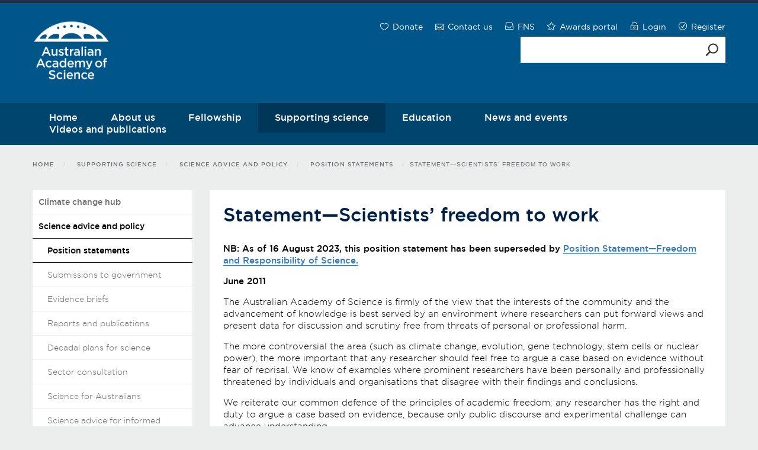

--- FILE ---
content_type: text/html; charset=utf-8
request_url: https://www.science.org.au/supporting-science/science-policy/position-statements/freedom-to-work
body_size: 110491
content:

<!doctype html>
<html lang="en">
<head>

    <!-- Google Tag Manager -->
    <script>(function(w,d,s,l,i){w[l]=w[l]||[];w[l].push({'gtm.start':
    new Date().getTime(),event:'gtm.js'});var f=d.getElementsByTagName(s)[0],
    j=d.createElement(s),dl=l!='dataLayer'?'&l='+l:'';j.async=true;j.src=
    'https://www.googletagmanager.com/gtm.js?id='+i+dl;f.parentNode.insertBefore(j,f);
    })(window,document,'script','dataLayer','GTM-P8KST3FN');</script>
    <!-- End Google Tag Manager -->
    
    <!-- Google tag (gtag.js) -->
    <!-- <script async src="https://www.googletagmanager.com/gtag/js?id=G-DTRLWP9WR5"></script>
    <script>
    window.dataLayer = window.dataLayer || [];
    function gtag(){dataLayer.push(arguments);}
    gtag('js', new Date());

    gtag('config', 'G-DTRLWP9WR5');
    </script> -->
    
    <meta charset="utf-8">
    <meta http-equiv="x-ua-compatible" content="ie=edge">
    <meta name="description" content="">
    <meta name="viewport" content="width=device-width, initial-scale=1">
    <link rel="icon" href="/sites/all/themes/simpleclean/images/favicon-16x16.png" type="image/x-icon">
    <!--[if lt IE 9]>
    <script src="//html5shiv.googlecode.com/svn/trunk/html5.js"></script>
    <![endif]-->
    <!--[if IE]><![endif]-->
<meta http-equiv="Content-Type" content="text/html; charset=utf-8" />
<link rel="preconnect" href="//i.imgur.com" />
<link rel="preconnect" href="//www.science.org.au" />
<link rel="preconnect" href="//s3-us-west-2.amazonaws.com" />
<link rel="preconnect" href="//via.placeholder.com" />
<link rel="shortcut icon" href="https://www.science.org.au/sites/all/themes/simpleclean/favicon.ico" type="image/vnd.microsoft.icon" />
<script src="https://www.google.com/recaptcha/api.js?hl=en" async="async" defer="defer"></script>
<meta name="description" content="NB: As of 16 August 2023, this position statement has been superseded by Position Statement—Freedom and Responsibility of Science. June 2011" />
<meta name="generator" content="Drupal 7 (http://drupal.org)" />
<link rel="image_src" href="https://www.science.org.au/files/userfiles/about/images/aas-meta-fallback.jpg" />
<link rel="canonical" href="https://www.science.org.au/supporting-science/science-policy/position-statements/freedom-to-work" />
<link rel="shortlink" href="https://www.science.org.au/node/94" />
<meta property="og:image" content="https://www.science.org.au/files/userfiles/about/images/aas-meta-fallback.jpg" />
<meta property="og:image:url" content="https://www.science.org.au/files/userfiles/about/images/aas-meta-fallback.jpg" />
<meta property="og:image:secure_url" content="https://www.science.org.au/files/userfiles/about/images/aas-meta-fallback.jpg" />
<meta name="twitter:card" content="summary_large_image" />
<meta name="twitter:url" content="https://www.science.org.au/supporting-science/science-policy/position-statements/freedom-to-work" />
<meta name="twitter:title" content="Statement—Scientists’ freedom to work" />
<meta name="twitter:description" content="NB: As of 16 August 2023, this position statement has been superseded by Position Statement—Freedom and Responsibility of Science. June 2011" />
<meta name="twitter:image" content="https://www.science.org.au/files/userfiles/about/images/aas-meta-fallback.jpg" />
    <title>Statement—Scientists’ freedom to work | Australian Academy of Science</title>
    <link type="text/css" rel="stylesheet" href="https://www.science.org.au/sites/default/files/advagg_css/css__dnM785nQsah_91W8ByeL9MLHNfskyy2PdYkSj1ptyAM__YJAsgbq7qx_EKq7PW8BxjG43GX_cBcIuK7_fqeg1Tt8__zfy4Xkh3iw6eXgIsB8gx5m4sRnSBTeuODxT9EON_VAs.css" media="all" />
<link type="text/css" rel="stylesheet" href="https://www.science.org.au/sites/default/files/advagg_css/css__iKTEUd6a9-HyWrPjoSGScyyYNIf5JWBLgXI6m5CDJw4__WaBmvSweuIPnaF_5r6HT6StsHPs_RLcBPOOqdom_Oro__zfy4Xkh3iw6eXgIsB8gx5m4sRnSBTeuODxT9EON_VAs.css" media="all" />

<!--[if lt IE 7]>
<link type="text/css" rel="stylesheet" href="https://www.science.org.au/sites/all/themes/simpleclean/ie6.css?t7g8zx" media="all" />
<![endif]-->
	
    <script type="text/javascript" src="https://www.science.org.au/sites/default/files/advagg_js/js__19dgGMvHuFj7UzjAVj6GNiABcXxNHrCSobmsPK97qaQ__-LPxurPlUG7Ev8FaaLV-aZIoYT1naFzELzGcnLZU4JY__zfy4Xkh3iw6eXgIsB8gx5m4sRnSBTeuODxT9EON_VAs.js"></script>
<script type="text/javascript" src="https://www.science.org.au/sites/default/files/advagg_js/js__xouthP-g7xE5hA-PROYBkwsbbMP5LwqoZ43f06QmFAk__LXkLgulqQ7f2_-ynbszo_Xwkjij0QZ41abvYnZNmb2s__zfy4Xkh3iw6eXgIsB8gx5m4sRnSBTeuODxT9EON_VAs.js"></script>
<script type="text/javascript" src="https://www.science.org.au/sites/default/files/advagg_js/js__gYrH7QoldyJIzmUwtrfKUpD90miR0FTr_gZKTxsr5XI___DZNMQzK1ZC14fTyWbA-SCUvkKBkQE7cT-Xv9ip2JBQ__zfy4Xkh3iw6eXgIsB8gx5m4sRnSBTeuODxT9EON_VAs.js"></script>
<script type="text/javascript">
<!--//--><![CDATA[//><!--
jQuery.extend(Drupal.settings, {"basePath":"\/","pathPrefix":"","ajaxPageState":{"theme":"simpleclean","theme_token":"HAjed80fG1qviMC7TfJn7albRvF_E3j653sDRBCgtMM","css":{"sites\/all\/modules\/email_2_auth\/sites\/all\/themes\/simpleclean\/css\/email-2-fa.css":1,"sites\/all\/modules\/wfm\/styles.css":1,"sites\/all\/themes\/simpleclean\/bootstrap-3.3.5-dist\/css\/bootstrap.min.css":1,"sites\/all\/themes\/simpleclean\/fonts\/elegant_font\/css\/font.css":1,"sites\/all\/themes\/simpleclean\/css\/jquery.bxslider.css":1,"sites\/all\/themes\/simpleclean\/css\/font-stylesheet.css":1,"sites\/all\/themes\/simpleclean\/css\/style.css":1,"sites\/all\/themes\/simpleclean\/css\/responsive.css":1,"sites\/all\/themes\/simpleclean\/css\/member.css":1,"sites\/all\/themes\/simpleclean\/css\/custom.css":1,"sites\/all\/themes\/simpleclean\/css\/profile-fellow.css":1,"sites\/all\/themes\/simpleclean\/css\/treatment-db.css":1,"sites\/all\/themes\/simpleclean\/css\/jquery-ui.css":1,"sites\/all\/themes\/simpleclean\/css\/conversations.css":1,"sites\/all\/themes\/simpleclean\/css\/library-archive.css":1,"sites\/all\/themes\/simpleclean\/ie6.css":1},"js":{"misc\/jquery.js":1,"misc\/jquery-extend-3.4.0.js":1,"misc\/jquery.once.js":1,"misc\/drupal.js":1,"sites\/all\/modules\/behavior_weights\/behavior_weights.js":1,"sites\/all\/modules\/captcha\/captcha.js":1,"sites\/all\/themes\/simpleclean\/js\/jquery-1.11.3.min.js":1,"sites\/all\/themes\/simpleclean\/js\/jquery-ui.min.js":1,"sites\/all\/themes\/simpleclean\/js\/matchHeight.js":1,"sites\/all\/themes\/simpleclean\/js\/jquery.bxslider.min.js":1,"sites\/all\/themes\/simpleclean\/js\/icheck.js":1,"sites\/all\/themes\/simpleclean\/js\/input-unrequirer.js":1,"sites\/all\/themes\/simpleclean\/js\/jquery.slicknav.js":1,"sites\/all\/themes\/simpleclean\/js\/jquery.browser.detection.js":1,"sites\/all\/themes\/simpleclean\/js\/main.js":1,"sites\/all\/themes\/simpleclean\/js\/custom1.js":1}},"gss":{"key":"015484854922464240959:pj6qqucqwjk"},"urlIsAjaxTrusted":{"\/search":true,"\/search\/node":true}});
//--><!]]>
</script>
    <script>
        window.ga=window.ga||function(){(ga.q=ga.q||[]).push(arguments)};ga.l=+new Date;
        ga('create', 'UA-20351753-2', 'auto');
        ga('send', 'pageview');
    </script>
   <script async src='https://www.google-analytics.com/analytics.js'></script>
</head>
<body class="events-details-page html not-front not-logged-in one-sidebar sidebar-first page-node page-node- page-node-94 node-type-page">

<!-- Google Tag Manager (noscript) -->
<noscript><iframe src="https://www.googletagmanager.com/ns.html?id=GTM-P8KST3FN"
height="0" width="0" style="display:none;visibility:hidden"></iframe></noscript>
<!-- End Google Tag Manager (noscript) -->

<div class="visible-print">
    <img src="[data-uri]"/>
</div>
<script>
    window.fbAsyncInit = function() {
        FB.init({
            appId: '2062892830610260',
            autoLogAppEvents: true,
            xfbml: true,
            version: 'v3.3'
        });
    };
</script>
<script async defer src="https://connect.facebook.net/en_US/sdk.js"></script>
<div class="science-bar">
    <div class="container">
        <ul class="science-bar-menu">
            
    </div>
</div>
<div class="header-wrap">
    <div class="container">
        <div class="row">
            <div class="col-md-12 col-sm-12 col-xs-12 mobile-header-top">
                <div class="header-top border-bottom">
                    <ul>
                                                <li><a href="/donate"><i class="icon_heart_alt"></i><span>Donate</span></a></li>
                        <li><a href="/about-us/contact-us"><i class="icon_mail_alt"></i><span>Contact us</span></a></li>
                        <li><a href="https://fns.science.org.au/"><i class="icon_drawer_alt"></i><span>FNS</span></a></li>
                        <li><a href="https://science.grantplatform.com/"><i class="icon_star_alt"></i><span>Awards portal</span></a></li>
                        <li><a href="/user/login"><i class="icon_lock-open_alt"></i><span>Login</span></a></li><li><a href="/user/register"><i class="icon_check_alt2"></i><span>Register</span></a></li>                    </ul>
                </div>
            </div>
        </div>
        <div class="row">
            <div class="header-middle">
                <div class="col-md-6 col-sm-6 col-xs-6">
                    <div class="logo-section">
                        <a href="/" title="Australian academy of science"><img src="[data-uri]" alt="" /></a>
                    </div>
                </div>
                <div class="col-md-6 col-sm-6 col-xs-6 top_right">
                    <div class="header-middle-right">
                        <div class="social-links">
                                                    </div>

                        <div class="search-box input-group input-group-unstyled desktop">
                                                                                <form action="/search" method="get" id="views-exposed-form-search-api-page" accept-charset="UTF-8"><div><div class="views-exposed-form">
  <div class="views-exposed-widgets clearfix">
          <div id="edit-search-wrapper" class="views-exposed-widget views-widget-filter-search_api_multi_fulltext">
                  <label for="edit-search">
            Search website          </label>
                        <div class="views-widget">
          <div class="form-item form-type-textfield form-item-search">
 <input type="text" id="edit-search" name="search" value="" size="30" maxlength="128" class="form-text" />
</div>
        </div>
              </div>
                    <div class="views-exposed-widget views-submit-button">
      <i class="icon_search"></i><input type="submit" id="edit-submit-search-api" name="" value="" class="form-submit" />    </div>
      </div>
</div>
</div></form>	                                                      </div>
                        <div class="mobile_menu"></div>
                        <div class="mobile-search-container">
                            <span><i class="icon_search"></i></span>
                            <label>SEARCH</label>
                        </div>
                    </div>
                </div>
            </div>
        </div>
    </div>
    <div class="conatiner-fluid no-padding menu-block">
        <div class="container">
            <div class="row">
                                                        <ul class="col-md-12 menu-option" id="menu"><li class="first  menu-mlid-218"><a href="/" title="">Home</a></li>
<li class=" menu-mlid-473"><a href="/about-us" title="">About us</a><ul><li class="first  has-children menu-mlid-479"><a href="/about-us/the-academy" title="">The Academy</a></li>
<li class=" has-children menu-mlid-485"><a href="/about-us/governance" title="">Governance</a></li>
<li class=" has-children menu-mlid-491"><a href="/about-us/the-shine-dome" title="">The Shine Dome</a></li>
<li class=" menu-mlid-502"><a href="/about-us/careers" title="">Careers</a></li>
<li class=" menu-mlid-503"><a href="/about-us/support-us" title="">Philanthropy</a></li>
<li class=" menu-mlid-11841"><a href="/library-and-archive" title="">Library and Archive</a></li>
<li class="last  menu-mlid-563"><a href="/node/70" title="">Contact us</a></li>
</ul></li>
<li class=" menu-mlid-474"><a href="/fellowship" title="">Fellowship</a></li>
<li class=" active-trail menu-mlid-475"><a href="/supporting-science" title="" class="active-trail">Supporting science</a><ul><li class="first  menu-mlid-11727"><a href="/climate-change-hub" title="">Climate change hub</a></li>
<li class=" has-children active-trail menu-mlid-543"><a href="/supporting-science/science-advice-and-policy" title="" class="active-trail">Science advice and policy</a></li>
<li class=" menu-mlid-9986"><a href="/supporting-science/awards-and-opportunities" title="">Awards and opportunities</a></li>
<li class=" has-children menu-mlid-678"><a href="/supporting-science/national-committees-for-science" title="">National Committees for Science</a></li>
<li class=" has-children menu-mlid-542"><a href="/supporting-science/international-representation" title="">International representation</a></li>
<li class=" menu-mlid-12191"><a href="https://www.science.org.au/supporting-science/international-science-council-regional-focal-point-for-asia-and-the-pacific" title="">ISC Asia Pacific</a></li>
<li class=" has-children menu-mlid-7076"><a href="/supporting-science/future-earth-australia" title="">Future Earth Australia</a></li>
<li class=" has-children menu-mlid-9746"><a href="/supporting-science/diversity-and-inclusion" title="">Diversity and inclusion</a></li>
<li class=" has-children menu-mlid-5879"><a href="/supporting-science/early-and-mid-career-researchers-0" title="">Early- and mid-career researchers</a></li>
<li class="last  menu-mlid-660"><a href="/supporting-science/other-initiatives" title="">Other initiatives</a></li>
</ul></li>
<li class=" menu-mlid-477"><a href="/education-page" title="">Education</a><ul><li class="first  has-children menu-mlid-3488"><a href="/education/academy-school-education-programs" title="">Academy school education programs</a></li>
<li class=" menu-mlid-739"><a href="/education/discover-science-our-videos-and-articles" title="">Science videos and articles</a></li>
<li class=" has-children menu-mlid-3834"><a href="/education/immunisation-climate-change-genetic-modification" title="">Immunisation, climate change and genetic modification</a></li>
<li class="last  has-children menu-mlid-743"><a href="/education/history-of-australian-science" title="">History of Australian science</a></li>
</ul></li>
<li class=" menu-mlid-334"><a href="/news-and-events" title="">News and events</a><ul><li class="first  menu-mlid-335"><a href="/news-and-events/news-and-media-releases" title="">News and media releases</a></li>
<li class=" menu-mlid-11791"><a href="/news-and-events/social-media" title="Social Media">Social media</a></li>
<li class=" has-children menu-mlid-478"><a href="/news-and-events/events" title="">Events</a></li>
<li class="last  has-children menu-mlid-728"><a href="/news-and-events/newsletters" title="">Newsletters</a></li>
</ul></li>
<li class="last  menu-mlid-9024"><a href="/videos-and-publications" title="">Videos and publications</a><ul><li class="first  menu-mlid-9026"><a href="/videos-and-publications/videos-and-articles" title="">Videos and articles</a></li>
<li class=" menu-mlid-9025"><a href="/videos-and-publications/publications" title="">Publications</a></li>
<li class="last  menu-mlid-12619"><a href="https://www.science.org.au/curious/" title="">Curious</a></li>
</ul></li>
</ul>                             </div>
        </div>
    </div>
</div>
<div class="mobilebox-container">
    <div class="container">
        <div class="row">
            <div class="col-md-12">
                <div class="serarch-box mobile">
                    <form class="search-form gss" action="/search/node" method="post" id="search-form" accept-charset="UTF-8"><div><div class="container-inline form-wrapper" id="edit-basic"><div class="form-item form-type-textfield form-item-keys">
 <input placeholder="Search Website" type="text" id="edit-keys" name="keys" value="" size="40" maxlength="255" class="form-text" />
</div>
<input type="submit" id="edit-submit--2" name="op" value="Search" class="form-submit" /></div><input type="hidden" name="form_build_id" value="form-hiLduInwJ5HFWFvQzBAdGnYWlRnbqwf2RidPK8CFwzM" />
<input type="hidden" name="form_id" value="search_form" />
</div></form>                </div>
            </div>
        </div>
    </div>
</div>


<div id="ajaxWrap">
    <div class="container body-container">
                    <div class="breadcrumb-links">
                <h2 class="element-invisible">You are here</h2><ul class="breadcrumb"><li><a href="/">Home</a></li><li><a href="/supporting-science">Supporting science</a></li><li><a href="/supporting-science/science-advice-and-policy">Science advice and policy</a></li><li><a href="/supporting-science/science-advice-and-policy/position-statements">Position statements</a></li><li>Statement—Scientists’ freedom to work</li></ul>            </div>
        

        
        
        <div class="row">
      <div class="col-lg-3 col-md-3 col-sm-3 desktop">
      <aside class="left-aside">
                            <ul><li class="first  menu-mlid-11727"><a href="/climate-change-hub" title="">Climate change hub</a></li>
<li class=" active-trail menu-mlid-543"><a href="/supporting-science/science-advice-and-policy" title="" class="active-trail">Science advice and policy</a><ul><li class="first  active-trail menu-mlid-656"><a href="/supporting-science/science-advice-and-policy/position-statements" title="" class="active-trail">Position statements</a></li>
<li class=" menu-mlid-658"><a href="/supporting-science/science-advice-and-policy/submissions-to-government" title="">Submissions to government</a></li>
<li class=" menu-mlid-10790"><a href="/supporting-science/science-policy-and-analysis/evidence-briefs">Evidence briefs</a></li>
<li class=" menu-mlid-665"><a href="/supporting-science/science-advice-and-policy/reports-and-publications" title="">Reports and publications</a></li>
<li class=" menu-mlid-4418"><a href="/supporting-science/science-advice-and-policy/decadal-plans-for-science" title="">Decadal plans for science</a></li>
<li class=" menu-mlid-6044"><a href="/supporting-science/science-policy-and-sector-analysis/sector-consultation" title="">Sector consultation</a></li>
<li class=" menu-mlid-10842"><a href="/supporting-science/science-policy-and-analysis/science-australians" title="">Science for Australians</a></li>
<li class="last  menu-mlid-10861"><a href="/supporting-science/science-advice-and-policy/science-advice-for-informed-decision-making" title="">Science advice for informed decision-making</a></li>
</ul></li>
<li class=" menu-mlid-9986"><a href="/supporting-science/awards-and-opportunities" title="">Awards and opportunities</a></li>
<li class=" menu-mlid-678"><a href="/supporting-science/national-committees-for-science" title="">National Committees for Science</a></li>
<li class=" menu-mlid-542"><a href="/supporting-science/international-representation" title="">International representation</a></li>
<li class=" menu-mlid-12191"><a href="https://www.science.org.au/supporting-science/international-science-council-regional-focal-point-for-asia-and-the-pacific" title="">ISC Asia Pacific</a></li>
<li class=" menu-mlid-7076"><a href="/supporting-science/future-earth-australia" title="">Future Earth Australia</a></li>
<li class=" menu-mlid-9746"><a href="/supporting-science/diversity-and-inclusion" title="">Diversity and inclusion</a></li>
<li class=" menu-mlid-5879"><a href="/supporting-science/early-and-mid-career-researchers-0" title="">Early- and mid-career researchers</a></li>
<li class="last  menu-mlid-660"><a href="/supporting-science/other-initiatives" title="">Other initiatives</a></li>
</ul>	        </aside>
    </div>
    <div class="col-lg-9 col-md-9 col-sm-9 paddding-0 node-94">

<!-- show a button to add a fellow referee if this is a referee node edit page -->
  
    
                
    
    
                                
<div class='basic-content'><div class='basic-content-2'><h1 class='page-title'>Statement—Scientists’ freedom to work</h1><p><strong>NB: As of 16 August 2023, this position statement has been superseded by&nbsp;<a href="https://www.science.org.au/supporting-science/science-policy-and-analysis/position-statements/position-statement-freedom-and-responsibility-of-science">Position Statement—Freedom and Responsibility of Science.</a></strong></p>

<p><strong>June 2011</strong></p>

<p>The Australian Academy of Science is firmly of the view that the interests of the community and the advancement of knowledge is best served by an environment where researchers can put forward views and present data for discussion and scrutiny free from threats of personal or professional harm.</p>

<p>The more controversial the area (such as climate change, evolution, gene technology, stem cells or nuclear power), the more important that any researcher should feel free to argue a case based on evidence without fear of reprisal. We know of examples where prominent researchers have been personally and professionally threatened by individuals and organisations that disagree with their findings and conclusions.</p>

<p>We reiterate our common defence of the principles of academic freedom: any researcher has the right and duty to argue a case based on evidence, because only public discourse and experimental challenge can advance understanding.</p>

<p>Read more: <a href="http://www.icsu.org/what-we-do/@@category_search?path=/icsu/what-we-do&amp;Subject:list=Universality%20of%20Science" target="_blank">The Universality of Science</a> and the International Council for Science's (ICSU) <a href="http://www.icsu.org/freedom-responsibility/cfrs/statute-5" target="_blank">Statute 5</a>.</p>
</div></div>

	        </div>    
</div>
    </div>
</div>
<footer class="clearfix">

    <div class="container-fluid no-padding footer-top-wrap">
        <div class="container">
            <ul class="row">
                <li class="col-md-6 col-sm-6  col-xs-12">
                    <h3>Share this page</h3>
                    <div class="social-links">
                                                <ul>
                            <li class="tweeter">
                                <a href="https://x.com/share?url=https://www.science.org.au/supporting-science/science-policy/position-statements/freedom-to-work" title="Share on X"><span class="link_title" aria-hidden="true">X</span>
                                    <svg xmlns="http://www.w3.org/2000/svg" viewBox="0 0 100 100">
                                        <path class="cls-2" d="M54.65,46.17l18.21-21.17h-4.32l-15.81,18.38-12.63-18.38h-14.57l19.1,27.8-19.1,22.2h4.32l16.7-19.41,13.34,19.41h14.57l-19.81-28.83h0ZM48.74,53.04l-1.94-2.77-15.4-22.03h6.63l12.43,17.78,1.94,2.77,16.15,23.11h-6.63l-13.18-18.85h0Z" />
                                    </svg>
                                </a>
                            </li>
                            <li class="linkedin">
                                <a href="https://www.linkedin.com/shareArticle?mini=true&url=https://www.science.org.au/supporting-science/science-policy/position-statements/freedom-to-work" title="Share on LinkedIn"><span class="link_title" aria-hidden="true">LinkedIn</span>
                                    <svg xmlns="http://www.w3.org/2000/svg" viewBox="0 0 100 100">
                                        <path class="cls-2" d="M71.48,25H28.52c-1.95,0-3.52,1.58-3.52,3.52v42.95c0,1.95,1.58,3.52,3.52,3.52h42.95c1.95,0,3.52-1.58,3.52-3.52V28.52c0-1.95-1.58-3.52-3.52-3.52ZM39.83,67.41h-7.28v-23.76h7.28v23.76ZM36.17,40.38h-.05c-2.56,0-4.22-1.91-4.22-4.3s1.71-4.29,4.32-4.29,4.22,1.86,4.27,4.29c0,2.39-1.66,4.3-4.32,4.3ZM67.53,67.41h-7.3v-12.71c0-3.19-1.24-5.12-3.8-5.12-4.29,0-4.57,3.97-4.57,6.18v11.65h-7.35s.09-21.53,0-23.76h7.05v3.36c1.2-1.69,3.03-3.92,7.21-3.92,6.23,0,8.75,3.35,8.75,10.69v13.62Z" />
                                    </svg>
                                </a>
                            </li>
                            <li class="facebook">
                                <a href="https://www.facebook.com/sharer/sharer.php?u=https://www.science.org.au/supporting-science/science-policy/position-statements/freedom-to-work" title="Share on Facebook" target="_blank"><span class="link_title" aria-hidden="true">Facebook</span>
                                    <svg xmlns="http://www.w3.org/2000/svg" viewBox="0 0 100 100">
                                        <path id="Initiator" class="cls-3" d="M75,50c0-13.81-11.19-25-25-25s-25,11.19-25,25c0,11.72,8.07,21.56,18.96,24.26v-16.62h-5.16v-7.64h5.16v-3.29c0-8.51,3.85-12.45,12.2-12.45,1.58,0,4.32.31,5.43.62v6.93c-.59-.06-1.61-.09-2.89-.09-4.1,0-5.68,1.55-5.68,5.59v2.7h8.17l-1.4,7.64h-6.76v17.18c12.38-1.5,21.97-12.04,21.97-24.82Z" />
                                        <path id="F" class="cls-2" fill="transparent" d="M59.79,57.64l1.4-7.64h-8.17v-2.7c0-4.04,1.58-5.59,5.68-5.59,1.27,0,2.3.03,2.89.09v-6.93c-1.12-.31-3.85-.62-5.43-.62-8.35,0-12.2,3.94-12.2,12.45v3.29h-5.16v7.64h5.16v16.62c1.93.48,3.96.74,6.04.74,1.03,0,2.04-.06,3.03-.18v-17.18h6.76Z" />
                                    </svg>
                                </a>
                            </li>
                            <li class="instagram">
                                <a href="https://www.instagram.com/ausacademyofscience/" title="Instagram">
                                    <span class="link_title" aria-hidden="true">Instagram</span>
                                    <svg xmlns="http://www.w3.org/2000/svg" viewBox="0 0 100 100">
                                        <path class="cls-2" d="M39.65,25.17c-2.66.13-4.48.55-6.06,1.17-1.64.64-3.04,1.5-4.42,2.89-1.39,1.39-2.24,2.79-2.88,4.43-.62,1.59-1.03,3.41-1.15,6.07-.12,2.67-.14,3.52-.13,10.31.01,6.79.04,7.64.17,10.31.13,2.66.55,4.48,1.17,6.06.64,1.64,1.5,3.04,2.89,4.42,1.39,1.39,2.79,2.24,4.43,2.87,1.59.61,3.41,1.03,6.07,1.15,2.67.12,3.52.14,10.3.13,6.79-.01,7.64-.04,10.31-.17,2.66-.13,4.48-.55,6.06-1.17,1.64-.64,3.04-1.5,4.42-2.89,1.39-1.39,2.24-2.79,2.87-4.43.62-1.59,1.03-3.41,1.15-6.07.12-2.67.14-3.52.13-10.31-.01-6.79-.04-7.64-.17-10.3-.13-2.66-.55-4.48-1.17-6.07-.64-1.64-1.5-3.04-2.89-4.42-1.39-1.39-2.79-2.24-4.43-2.87-1.59-.62-3.41-1.04-6.07-1.15-2.67-.12-3.52-.14-10.31-.13-6.79.01-7.64.04-10.31.17M39.94,70.37c-2.44-.11-3.76-.51-4.64-.85-1.17-.45-2-.99-2.88-1.86-.88-.87-1.42-1.71-1.88-2.87-.34-.88-.75-2.2-.87-4.64-.12-2.63-.15-3.43-.16-10.1-.01-6.67.01-7.46.13-10.1.1-2.44.51-3.76.85-4.64.45-1.17.99-2,1.86-2.88.87-.88,1.71-1.42,2.87-1.88.88-.34,2.2-.75,4.64-.87,2.64-.12,3.43-.15,10.1-.16,6.68-.01,7.47.01,10.1.13,2.44.11,3.76.51,4.64.85,1.17.45,2,.99,2.88,1.86.88.87,1.42,1.7,1.88,2.87.34.88.75,2.2.87,4.64.13,2.64.15,3.43.17,10.1.01,6.68-.01,7.47-.13,10.1-.11,2.44-.51,3.76-.85,4.64-.45,1.17-.99,2-1.87,2.88-.87.87-1.7,1.42-2.87,1.88-.88.34-2.2.75-4.64.87-2.64.12-3.43.15-10.1.16-6.67.01-7.46-.01-10.1-.13M60.32,36.64c0,1.66,1.35,3,3.01,2.99,1.66,0,3-1.35,2.99-3,0-1.66-1.35-3-3.01-2.99-1.66,0-3,1.35-2.99,3.01M37.16,50.02c.01,7.09,5.77,12.82,12.86,12.81,7.09-.01,12.83-5.77,12.81-12.86-.01-7.09-5.77-12.83-12.86-12.81-7.09.01-12.82,5.77-12.81,12.86M41.67,50.02c0-4.6,3.72-8.34,8.32-8.35,4.6,0,8.34,3.71,8.35,8.32,0,4.6-3.72,8.34-8.32,8.35-4.6,0-8.34-3.71-8.35-8.32" />
                                    </svg>
                                </a>
                            </li>
                        </ul>
                    </div>
                </li>
                <li class="col-md-6 col-sm-6  col-xs-12  mail-update-form">
                    <h3>Receive email updates</h3>
                    <a href="https://www.science.org.au/subscribe-academy-newsletters">
                        <h4 style="border-bottom: 2px solid #004A7A;
    display: inline;">Subscribe to Academy newsletters</h4>
                    </a>
                </li>
            </ul>
        </div>
    </div>

    <div class="container-fluid no-padding footer-bottom-wrap">
        <div class="container">


            <div class="container footer-bottom">
                <div class="row">
                    <div class="border-bottom footer-inner-wrap">
                                                                        <ul class="menu"><li class="first leaf menu-mlid-1665"><a href="/about-us" title="">About us</a></li>
<li class="leaf menu-mlid-1667"><a href="/about-us/careers" title="">Careers</a></li>
<li class="leaf menu-mlid-8554"><a href="https://www.shinedome.org.au" title="">Venue Hire</a></li>
<li class="leaf menu-mlid-3290"><a href="/policies-and-legal-information" title="">Policies &amp; legal</a></li>
<li class="leaf menu-mlid-3289"><a href="/node/70" title="">Contact us</a></li>
<li class="last leaf menu-mlid-12220"><a href="/donate" title="Make a donation to support the Australian Academy of Science">Donate</a></li>
</ul>	                                              </div>
                    <div class="col-md-6 col-sm-6 col-xs-12 social-links">
                        <p><a class="text-white" href="/news-and-events/social-media">Connect with us</a></p>
                        <ul>
                            <li class="tweeter">
                                <a href="https://x.com/Science_Academy" title="X"><span class="link_title" aria-hidden="true">X</span>
                                    <svg xmlns="http://www.w3.org/2000/svg" viewBox="0 0 100 100">
                                        <path class="cls-2" d="M54.65,46.17l18.21-21.17h-4.32l-15.81,18.38-12.63-18.38h-14.57l19.1,27.8-19.1,22.2h4.32l16.7-19.41,13.34,19.41h14.57l-19.81-28.83h0ZM48.74,53.04l-1.94-2.77-15.4-22.03h6.63l12.43,17.78,1.94,2.77,16.15,23.11h-6.63l-13.18-18.85h0Z" />
                                    </svg>
                                </a>
                            </li>
                            <li class="linkedin">
                                <a href="https://au.linkedin.com/company/the-australian-academy-of-science" title="LinkedIn"><span class="link_title" aria-hidden="true">LinkedIn</span>
                                    <svg xmlns="http://www.w3.org/2000/svg" viewBox="0 0 100 100">
                                        <path class="cls-2" d="M71.48,25H28.52c-1.95,0-3.52,1.58-3.52,3.52v42.95c0,1.95,1.58,3.52,3.52,3.52h42.95c1.95,0,3.52-1.58,3.52-3.52V28.52c0-1.95-1.58-3.52-3.52-3.52ZM39.83,67.41h-7.28v-23.76h7.28v23.76ZM36.17,40.38h-.05c-2.56,0-4.22-1.91-4.22-4.3s1.71-4.29,4.32-4.29,4.22,1.86,4.27,4.29c0,2.39-1.66,4.3-4.32,4.3ZM67.53,67.41h-7.3v-12.71c0-3.19-1.24-5.12-3.8-5.12-4.29,0-4.57,3.97-4.57,6.18v11.65h-7.35s.09-21.53,0-23.76h7.05v3.36c1.2-1.69,3.03-3.92,7.21-3.92,6.23,0,8.75,3.35,8.75,10.69v13.62Z" />
                                    </svg>
                                </a>
                            </li>
                            <li class="facebook">
                                <a href="http://www.facebook.com/AustralianAcademyofScience" title="Facebook">
                                    <svg xmlns="http://www.w3.org/2000/svg" viewBox="0 0 100 100">
                                        <path id="Initiator" class="cls-3" d="M75,50c0-13.81-11.19-25-25-25s-25,11.19-25,25c0,11.72,8.07,21.56,18.96,24.26v-16.62h-5.16v-7.64h5.16v-3.29c0-8.51,3.85-12.45,12.2-12.45,1.58,0,4.32.31,5.43.62v6.93c-.59-.06-1.61-.09-2.89-.09-4.1,0-5.68,1.55-5.68,5.59v2.7h8.17l-1.4,7.64h-6.76v17.18c12.38-1.5,21.97-12.04,21.97-24.82Z" />
                                        <path id="F" class="cls-2" fill="transparent" d="M59.79,57.64l1.4-7.64h-8.17v-2.7c0-4.04,1.58-5.59,5.68-5.59,1.27,0,2.3.03,2.89.09v-6.93c-1.12-.31-3.85-.62-5.43-.62-8.35,0-12.2,3.94-12.2,12.45v3.29h-5.16v7.64h5.16v16.62c1.93.48,3.96.74,6.04.74,1.03,0,2.04-.06,3.03-.18v-17.18h6.76Z" />
                                    </svg>
                                </a>
                            </li>
                            <li class="instagram">
                                <a href="https://www.instagram.com/ausacademyofscience/" title="Instagram">
                                    <span class="link_title" aria-hidden="true">Instagram</span>
                                    <svg xmlns="http://www.w3.org/2000/svg" viewBox="0 0 100 100">
                                        <path class="cls-2" d="M39.65,25.17c-2.66.13-4.48.55-6.06,1.17-1.64.64-3.04,1.5-4.42,2.89-1.39,1.39-2.24,2.79-2.88,4.43-.62,1.59-1.03,3.41-1.15,6.07-.12,2.67-.14,3.52-.13,10.31.01,6.79.04,7.64.17,10.31.13,2.66.55,4.48,1.17,6.06.64,1.64,1.5,3.04,2.89,4.42,1.39,1.39,2.79,2.24,4.43,2.87,1.59.61,3.41,1.03,6.07,1.15,2.67.12,3.52.14,10.3.13,6.79-.01,7.64-.04,10.31-.17,2.66-.13,4.48-.55,6.06-1.17,1.64-.64,3.04-1.5,4.42-2.89,1.39-1.39,2.24-2.79,2.87-4.43.62-1.59,1.03-3.41,1.15-6.07.12-2.67.14-3.52.13-10.31-.01-6.79-.04-7.64-.17-10.3-.13-2.66-.55-4.48-1.17-6.07-.64-1.64-1.5-3.04-2.89-4.42-1.39-1.39-2.79-2.24-4.43-2.87-1.59-.62-3.41-1.04-6.07-1.15-2.67-.12-3.52-.14-10.31-.13-6.79.01-7.64.04-10.31.17M39.94,70.37c-2.44-.11-3.76-.51-4.64-.85-1.17-.45-2-.99-2.88-1.86-.88-.87-1.42-1.71-1.88-2.87-.34-.88-.75-2.2-.87-4.64-.12-2.63-.15-3.43-.16-10.1-.01-6.67.01-7.46.13-10.1.1-2.44.51-3.76.85-4.64.45-1.17.99-2,1.86-2.88.87-.88,1.71-1.42,2.87-1.88.88-.34,2.2-.75,4.64-.87,2.64-.12,3.43-.15,10.1-.16,6.68-.01,7.47.01,10.1.13,2.44.11,3.76.51,4.64.85,1.17.45,2,.99,2.88,1.86.88.87,1.42,1.7,1.88,2.87.34.88.75,2.2.87,4.64.13,2.64.15,3.43.17,10.1.01,6.68-.01,7.47-.13,10.1-.11,2.44-.51,3.76-.85,4.64-.45,1.17-.99,2-1.87,2.88-.87.87-1.7,1.42-2.87,1.88-.88.34-2.2.75-4.64.87-2.64.12-3.43.15-10.1.16-6.67.01-7.46-.01-10.1-.13M60.32,36.64c0,1.66,1.35,3,3.01,2.99,1.66,0,3-1.35,2.99-3,0-1.66-1.35-3-3.01-2.99-1.66,0-3,1.35-2.99,3.01M37.16,50.02c.01,7.09,5.77,12.82,12.86,12.81,7.09-.01,12.83-5.77,12.81-12.86-.01-7.09-5.77-12.83-12.86-12.81-7.09.01-12.82,5.77-12.81,12.86M41.67,50.02c0-4.6,3.72-8.34,8.32-8.35,4.6,0,8.34,3.71,8.35,8.32,0,4.6-3.72,8.34-8.32,8.35-4.6,0-8.34-3.71-8.35-8.32" />
                                    </svg>
                                </a>
                            </li>
                            <li class="youtube">
                                <a href="http://www.youtube.com/user/ScienceAcademyAu" title="Youtube"><span class="link_title" aria-hidden="true">Youtube</span>
                                    <svg xmlns="http://www.w3.org/2000/svg" viewBox="0 0 100 100">
                                        <path class="cls-2" d="M73.96,37.89c-.58-2.17-2.27-3.87-4.42-4.45-3.9-1.05-19.53-1.05-19.53-1.05,0,0-15.64,0-19.53,1.05-2.15.58-3.85,2.28-4.42,4.45-1.04,3.92-1.04,12.11-1.04,12.11,0,0,0,8.19,1.04,12.11.58,2.17,2.27,3.87,4.42,4.45,3.9,1.05,19.53,1.05,19.53,1.05,0,0,15.64,0,19.53-1.05,2.15-.58,3.85-2.28,4.42-4.45,1.04-3.92,1.04-12.11,1.04-12.11,0,0,0-8.19-1.04-12.11ZM44.89,57.43v-14.87l13.07,7.43-13.07,7.43Z" />
                                    </svg>
                                </a>
                            </li>
                        </ul>
                    </div>
                </div>
                <div class="row">
                    <div class="col-md-9 col-sm-9 col-xs-8 footer-logo-column">

                        <p class="copy-right-msg">&copy; 2025 Australian Academy of Science</p>
                    </div>
                </div>
            </div>
        </div>

    </div>
</footer><div class="visible-print">
    <p><strong>&copy; 2025 Australian Academy of Science</strong></p>
</div>
<!-- Js Links ends-->
<a href="#" class="cd-top">Top
<svg version="1.1" id="Layer_1" xmlns="http://www.w3.org/2000/svg" xmlns:xlink="http://www.w3.org/1999/xlink" x="0px" y="0px" width="16px" height="16px" viewBox="0 0 16 16" enable-background="new 0 0 16 16" xml:space="preserve">

<polygon fill="#FFFFFF" points="8,2.8 16,10.7 13.6,13.1 8.1,7.6 2.5,13.2 0,10.7 "/>

</svg>
</a>
</body>
</html>


--- FILE ---
content_type: text/css
request_url: https://www.science.org.au/sites/default/files/advagg_css/css__dnM785nQsah_91W8ByeL9MLHNfskyy2PdYkSj1ptyAM__YJAsgbq7qx_EKq7PW8BxjG43GX_cBcIuK7_fqeg1Tt8__zfy4Xkh3iw6eXgIsB8gx5m4sRnSBTeuODxT9EON_VAs.css
body_size: -150
content:
.form-submit.wfm-add{margin-bottom:1em;margin-top:0.3em;}.wfm-item > .form-item{display:inline-block;margin-bottom:0.3em;margin-top:0.3em;}/**/


--- FILE ---
content_type: text/css
request_url: https://www.science.org.au/sites/default/files/advagg_css/css__iKTEUd6a9-HyWrPjoSGScyyYNIf5JWBLgXI6m5CDJw4__WaBmvSweuIPnaF_5r6HT6StsHPs_RLcBPOOqdom_Oro__zfy4Xkh3iw6eXgIsB8gx5m4sRnSBTeuODxT9EON_VAs.css
body_size: 80738
content:
html{font-family:sans-serif;-webkit-text-size-adjust:100%;-ms-text-size-adjust:100%}body{margin:0}article,aside,details,figcaption,figure,footer,header,hgroup,main,menu,nav,section,summary{display:block}audio,canvas,progress,video{display:inline-block;vertical-align:baseline}audio:not([controls]){display:none;height:0}[hidden],template{display:none}a{background-color:transparent}a:active,a:hover{outline:0}abbr[title]{border-bottom:1px dotted}b,strong{font-weight:700}dfn{font-style:italic}h1{margin:.67em 0;font-size:2em}mark{color:#000;background:#ff0}small{font-size:80%}sub,sup{position:relative;font-size:75%;line-height:0;vertical-align:baseline}sup{top:-.5em}sub{bottom:-.25em}img{border:0}svg:not(:root){overflow:hidden}figure{margin:1em 40px}hr{height:0;-webkit-box-sizing:content-box;-moz-box-sizing:content-box;box-sizing:content-box}pre{overflow:auto}code,kbd,pre,samp{font-family:monospace,monospace;font-size:1em}button,input,optgroup,select,textarea{margin:0;font:inherit;color:inherit}button{overflow:visible}button,select{text-transform:none}button,html input[type=button],input[type=reset],input[type=submit]{-webkit-appearance:button;cursor:pointer}button[disabled],html input[disabled]{cursor:default}button::-moz-focus-inner,input::-moz-focus-inner{padding:0;border:0}input{line-height:normal}input[type=checkbox],input[type=radio]{-webkit-box-sizing:border-box;-moz-box-sizing:border-box;box-sizing:border-box;padding:0}input[type=number]::-webkit-inner-spin-button,input[type=number]::-webkit-outer-spin-button{height:auto}input[type=search]{-webkit-box-sizing:content-box;-moz-box-sizing:content-box;box-sizing:content-box;-webkit-appearance:textfield}input[type=search]::-webkit-search-cancel-button,input[type=search]::-webkit-search-decoration{-webkit-appearance:none}fieldset{padding:.35em .625em .75em;margin:0 2px;border:1px solid silver}legend{padding:0;border:0}textarea{overflow:auto}optgroup{font-weight:700}table{border-spacing:0;border-collapse:collapse}td,th{padding:0}@media print {
 *,:after,:before{color:#000!important;text-shadow:none!important;background:0 0!important;-webkit-box-shadow:none!important;box-shadow:none!important}a,a:visited{text-decoration:underline}a[href]:after{content:" (" attr(href) ")"}abbr[title]:after{content:" (" attr(title) ")"}a[href^="javascript:"]:after,a[href^="#"]:after{content:""}blockquote,pre{border:1px solid #999;page-break-inside:avoid}thead{display:table-header-group}img,tr{page-break-inside:avoid}img{max-width:100%!important}h2,h3,p{orphans:3;widows:3}h2,h3{page-break-after:avoid}.navbar{display:none}.btn>.caret,.dropup>.btn>.caret{border-top-color:#000!important}.label{border:1px solid #000}.table{border-collapse:collapse!important}.table td,.table th{background-color:#fff!important}.table-bordered td,.table-bordered th{border:1px solid #ddd!important} 
}@font-face{font-family:'Glyphicons Halflings';src:url(https://www.science.org.au/sites/all/themes/simpleclean/bootstrap-3.3.5-dist/fonts/glyphicons-halflings-regular.eot);src:url(https://www.science.org.au/sites/all/themes/simpleclean/bootstrap-3.3.5-dist/fonts/glyphicons-halflings-regular.eot?#iefix) format('embedded-opentype'),url(https://www.science.org.au/sites/all/themes/simpleclean/bootstrap-3.3.5-dist/fonts/glyphicons-halflings-regular.woff2) format('woff2'),url(https://www.science.org.au/sites/all/themes/simpleclean/bootstrap-3.3.5-dist/fonts/glyphicons-halflings-regular.woff) format('woff'),url(https://www.science.org.au/sites/all/themes/simpleclean/bootstrap-3.3.5-dist/fonts/glyphicons-halflings-regular.ttf) format('truetype'),url(https://www.science.org.au/sites/all/themes/simpleclean/bootstrap-3.3.5-dist/fonts/glyphicons-halflings-regular.svg#glyphicons_halflingsregular) format('svg')} 
 .glyphicon{position:relative;top:1px;display:inline-block;font-family:'Glyphicons Halflings';font-style:normal;font-weight:400;line-height:1;-webkit-font-smoothing:antialiased;-moz-osx-font-smoothing:grayscale}.glyphicon-asterisk:before{content:"\2a"}.glyphicon-plus:before{content:"\2b"}.glyphicon-eur:before,.glyphicon-euro:before{content:"\20ac"}.glyphicon-minus:before{content:"\2212"}.glyphicon-cloud:before{content:"\2601"}.glyphicon-envelope:before{content:"\2709"}.glyphicon-pencil:before{content:"\270f"}.glyphicon-glass:before{content:"\e001"}.glyphicon-music:before{content:"\e002"}.glyphicon-search:before{content:"\e003"}.glyphicon-heart:before{content:"\e005"}.glyphicon-star:before{content:"\e006"}.glyphicon-star-empty:before{content:"\e007"}.glyphicon-user:before{content:"\e008"}.glyphicon-film:before{content:"\e009"}.glyphicon-th-large:before{content:"\e010"}.glyphicon-th:before{content:"\e011"}.glyphicon-th-list:before{content:"\e012"}.glyphicon-ok:before{content:"\e013"}.glyphicon-remove:before{content:"\e014"}.glyphicon-zoom-in:before{content:"\e015"}.glyphicon-zoom-out:before{content:"\e016"}.glyphicon-off:before{content:"\e017"}.glyphicon-signal:before{content:"\e018"}.glyphicon-cog:before{content:"\e019"}.glyphicon-trash:before{content:"\e020"}.glyphicon-home:before{content:"\e021"}.glyphicon-file:before{content:"\e022"}.glyphicon-time:before{content:"\e023"}.glyphicon-road:before{content:"\e024"}.glyphicon-download-alt:before{content:"\e025"}.glyphicon-download:before{content:"\e026"}.glyphicon-upload:before{content:"\e027"}.glyphicon-inbox:before{content:"\e028"}.glyphicon-play-circle:before{content:"\e029"}.glyphicon-repeat:before{content:"\e030"}.glyphicon-refresh:before{content:"\e031"}.glyphicon-list-alt:before{content:"\e032"}.glyphicon-lock:before{content:"\e033"}.glyphicon-flag:before{content:"\e034"}.glyphicon-headphones:before{content:"\e035"}.glyphicon-volume-off:before{content:"\e036"}.glyphicon-volume-down:before{content:"\e037"}.glyphicon-volume-up:before{content:"\e038"}.glyphicon-qrcode:before{content:"\e039"}.glyphicon-barcode:before{content:"\e040"}.glyphicon-tag:before{content:"\e041"}.glyphicon-tags:before{content:"\e042"}.glyphicon-book:before{content:"\e043"}.glyphicon-bookmark:before{content:"\e044"}.glyphicon-print:before{content:"\e045"}.glyphicon-camera:before{content:"\e046"}.glyphicon-font:before{content:"\e047"}.glyphicon-bold:before{content:"\e048"}.glyphicon-italic:before{content:"\e049"}.glyphicon-text-height:before{content:"\e050"}.glyphicon-text-width:before{content:"\e051"}.glyphicon-align-left:before{content:"\e052"}.glyphicon-align-center:before{content:"\e053"}.glyphicon-align-right:before{content:"\e054"}.glyphicon-align-justify:before{content:"\e055"}.glyphicon-list:before{content:"\e056"}.glyphicon-indent-left:before{content:"\e057"}.glyphicon-indent-right:before{content:"\e058"}.glyphicon-facetime-video:before{content:"\e059"}.glyphicon-picture:before{content:"\e060"}.glyphicon-map-marker:before{content:"\e062"}.glyphicon-adjust:before{content:"\e063"}.glyphicon-tint:before{content:"\e064"}.glyphicon-edit:before{content:"\e065"}.glyphicon-share:before{content:"\e066"}.glyphicon-check:before{content:"\e067"}.glyphicon-move:before{content:"\e068"}.glyphicon-step-backward:before{content:"\e069"}.glyphicon-fast-backward:before{content:"\e070"}.glyphicon-backward:before{content:"\e071"}.glyphicon-play:before{content:"\e072"}.glyphicon-pause:before{content:"\e073"}.glyphicon-stop:before{content:"\e074"}.glyphicon-forward:before{content:"\e075"}.glyphicon-fast-forward:before{content:"\e076"}.glyphicon-step-forward:before{content:"\e077"}.glyphicon-eject:before{content:"\e078"}.glyphicon-chevron-left:before{content:"\e079"}.glyphicon-chevron-right:before{content:"\e080"}.glyphicon-plus-sign:before{content:"\e081"}.glyphicon-minus-sign:before{content:"\e082"}.glyphicon-remove-sign:before{content:"\e083"}.glyphicon-ok-sign:before{content:"\e084"}.glyphicon-question-sign:before{content:"\e085"}.glyphicon-info-sign:before{content:"\e086"}.glyphicon-screenshot:before{content:"\e087"}.glyphicon-remove-circle:before{content:"\e088"}.glyphicon-ok-circle:before{content:"\e089"}.glyphicon-ban-circle:before{content:"\e090"}.glyphicon-arrow-left:before{content:"\e091"}.glyphicon-arrow-right:before{content:"\e092"}.glyphicon-arrow-up:before{content:"\e093"}.glyphicon-arrow-down:before{content:"\e094"}.glyphicon-share-alt:before{content:"\e095"}.glyphicon-resize-full:before{content:"\e096"}.glyphicon-resize-small:before{content:"\e097"}.glyphicon-exclamation-sign:before{content:"\e101"}.glyphicon-gift:before{content:"\e102"}.glyphicon-leaf:before{content:"\e103"}.glyphicon-fire:before{content:"\e104"}.glyphicon-eye-open:before{content:"\e105"}.glyphicon-eye-close:before{content:"\e106"}.glyphicon-warning-sign:before{content:"\e107"}.glyphicon-plane:before{content:"\e108"}.glyphicon-calendar:before{content:"\e109"}.glyphicon-random:before{content:"\e110"}.glyphicon-comment:before{content:"\e111"}.glyphicon-magnet:before{content:"\e112"}.glyphicon-chevron-up:before{content:"\e113"}.glyphicon-chevron-down:before{content:"\e114"}.glyphicon-retweet:before{content:"\e115"}.glyphicon-shopping-cart:before{content:"\e116"}.glyphicon-folder-close:before{content:"\e117"}.glyphicon-folder-open:before{content:"\e118"}.glyphicon-resize-vertical:before{content:"\e119"}.glyphicon-resize-horizontal:before{content:"\e120"}.glyphicon-hdd:before{content:"\e121"}.glyphicon-bullhorn:before{content:"\e122"}.glyphicon-bell:before{content:"\e123"}.glyphicon-certificate:before{content:"\e124"}.glyphicon-thumbs-up:before{content:"\e125"}.glyphicon-thumbs-down:before{content:"\e126"}.glyphicon-hand-right:before{content:"\e127"}.glyphicon-hand-left:before{content:"\e128"}.glyphicon-hand-up:before{content:"\e129"}.glyphicon-hand-down:before{content:"\e130"}.glyphicon-circle-arrow-right:before{content:"\e131"}.glyphicon-circle-arrow-left:before{content:"\e132"}.glyphicon-circle-arrow-up:before{content:"\e133"}.glyphicon-circle-arrow-down:before{content:"\e134"}.glyphicon-globe:before{content:"\e135"}.glyphicon-wrench:before{content:"\e136"}.glyphicon-tasks:before{content:"\e137"}.glyphicon-filter:before{content:"\e138"}.glyphicon-briefcase:before{content:"\e139"}.glyphicon-fullscreen:before{content:"\e140"}.glyphicon-dashboard:before{content:"\e141"}.glyphicon-paperclip:before{content:"\e142"}.glyphicon-heart-empty:before{content:"\e143"}.glyphicon-link:before{content:"\e144"}.glyphicon-phone:before{content:"\e145"}.glyphicon-pushpin:before{content:"\e146"}.glyphicon-usd:before{content:"\e148"}.glyphicon-gbp:before{content:"\e149"}.glyphicon-sort:before{content:"\e150"}.glyphicon-sort-by-alphabet:before{content:"\e151"}.glyphicon-sort-by-alphabet-alt:before{content:"\e152"}.glyphicon-sort-by-order:before{content:"\e153"}.glyphicon-sort-by-order-alt:before{content:"\e154"}.glyphicon-sort-by-attributes:before{content:"\e155"}.glyphicon-sort-by-attributes-alt:before{content:"\e156"}.glyphicon-unchecked:before{content:"\e157"}.glyphicon-expand:before{content:"\e158"}.glyphicon-collapse-down:before{content:"\e159"}.glyphicon-collapse-up:before{content:"\e160"}.glyphicon-log-in:before{content:"\e161"}.glyphicon-flash:before{content:"\e162"}.glyphicon-log-out:before{content:"\e163"}.glyphicon-new-window:before{content:"\e164"}.glyphicon-record:before{content:"\e165"}.glyphicon-save:before{content:"\e166"}.glyphicon-open:before{content:"\e167"}.glyphicon-saved:before{content:"\e168"}.glyphicon-import:before{content:"\e169"}.glyphicon-export:before{content:"\e170"}.glyphicon-send:before{content:"\e171"}.glyphicon-floppy-disk:before{content:"\e172"}.glyphicon-floppy-saved:before{content:"\e173"}.glyphicon-floppy-remove:before{content:"\e174"}.glyphicon-floppy-save:before{content:"\e175"}.glyphicon-floppy-open:before{content:"\e176"}.glyphicon-credit-card:before{content:"\e177"}.glyphicon-transfer:before{content:"\e178"}.glyphicon-cutlery:before{content:"\e179"}.glyphicon-header:before{content:"\e180"}.glyphicon-compressed:before{content:"\e181"}.glyphicon-earphone:before{content:"\e182"}.glyphicon-phone-alt:before{content:"\e183"}.glyphicon-tower:before{content:"\e184"}.glyphicon-stats:before{content:"\e185"}.glyphicon-sd-video:before{content:"\e186"}.glyphicon-hd-video:before{content:"\e187"}.glyphicon-subtitles:before{content:"\e188"}.glyphicon-sound-stereo:before{content:"\e189"}.glyphicon-sound-dolby:before{content:"\e190"}.glyphicon-sound-5-1:before{content:"\e191"}.glyphicon-sound-6-1:before{content:"\e192"}.glyphicon-sound-7-1:before{content:"\e193"}.glyphicon-copyright-mark:before{content:"\e194"}.glyphicon-registration-mark:before{content:"\e195"}.glyphicon-cloud-download:before{content:"\e197"}.glyphicon-cloud-upload:before{content:"\e198"}.glyphicon-tree-conifer:before{content:"\e199"}.glyphicon-tree-deciduous:before{content:"\e200"}.glyphicon-cd:before{content:"\e201"}.glyphicon-save-file:before{content:"\e202"}.glyphicon-open-file:before{content:"\e203"}.glyphicon-level-up:before{content:"\e204"}.glyphicon-copy:before{content:"\e205"}.glyphicon-paste:before{content:"\e206"}.glyphicon-alert:before{content:"\e209"}.glyphicon-equalizer:before{content:"\e210"}.glyphicon-king:before{content:"\e211"}.glyphicon-queen:before{content:"\e212"}.glyphicon-pawn:before{content:"\e213"}.glyphicon-bishop:before{content:"\e214"}.glyphicon-knight:before{content:"\e215"}.glyphicon-baby-formula:before{content:"\e216"}.glyphicon-tent:before{content:"\26fa"}.glyphicon-blackboard:before{content:"\e218"}.glyphicon-bed:before{content:"\e219"}.glyphicon-apple:before{content:"\f8ff"}.glyphicon-erase:before{content:"\e221"}.glyphicon-hourglass:before{content:"\231b"}.glyphicon-lamp:before{content:"\e223"}.glyphicon-duplicate:before{content:"\e224"}.glyphicon-piggy-bank:before{content:"\e225"}.glyphicon-scissors:before{content:"\e226"}.glyphicon-bitcoin:before{content:"\e227"}.glyphicon-btc:before{content:"\e227"}.glyphicon-xbt:before{content:"\e227"}.glyphicon-yen:before{content:"\00a5"}.glyphicon-jpy:before{content:"\00a5"}.glyphicon-ruble:before{content:"\20bd"}.glyphicon-rub:before{content:"\20bd"}.glyphicon-scale:before{content:"\e230"}.glyphicon-ice-lolly:before{content:"\e231"}.glyphicon-ice-lolly-tasted:before{content:"\e232"}.glyphicon-education:before{content:"\e233"}.glyphicon-option-horizontal:before{content:"\e234"}.glyphicon-option-vertical:before{content:"\e235"}.glyphicon-menu-hamburger:before{content:"\e236"}.glyphicon-modal-window:before{content:"\e237"}.glyphicon-oil:before{content:"\e238"}.glyphicon-grain:before{content:"\e239"}.glyphicon-sunglasses:before{content:"\e240"}.glyphicon-text-size:before{content:"\e241"}.glyphicon-text-color:before{content:"\e242"}.glyphicon-text-background:before{content:"\e243"}.glyphicon-object-align-top:before{content:"\e244"}.glyphicon-object-align-bottom:before{content:"\e245"}.glyphicon-object-align-horizontal:before{content:"\e246"}.glyphicon-object-align-left:before{content:"\e247"}.glyphicon-object-align-vertical:before{content:"\e248"}.glyphicon-object-align-right:before{content:"\e249"}.glyphicon-triangle-right:before{content:"\e250"}.glyphicon-triangle-left:before{content:"\e251"}.glyphicon-triangle-bottom:before{content:"\e252"}.glyphicon-triangle-top:before{content:"\e253"}.glyphicon-console:before{content:"\e254"}.glyphicon-superscript:before{content:"\e255"}.glyphicon-subscript:before{content:"\e256"}.glyphicon-menu-left:before{content:"\e257"}.glyphicon-menu-right:before{content:"\e258"}.glyphicon-menu-down:before{content:"\e259"}.glyphicon-menu-up:before{content:"\e260"}*{-webkit-box-sizing:border-box;-moz-box-sizing:border-box;box-sizing:border-box}:after,:before{-webkit-box-sizing:border-box;-moz-box-sizing:border-box;box-sizing:border-box}html{font-size:10px;-webkit-tap-highlight-color:rgba(0,0,0,0)}body{font-family:"Helvetica Neue",Helvetica,Arial,sans-serif;font-size:14px;line-height:1.42857143;color:#333;background-color:#fff}button,input,select,textarea{font-family:inherit;font-size:inherit;line-height:inherit}a{color:#337ab7;text-decoration:none}a:focus,a:hover{color:#23527c;text-decoration:underline}a:focus{outline:thin dotted;outline:5px auto -webkit-focus-ring-color;outline-offset:-2px}figure{margin:0}img{vertical-align:middle}.carousel-inner>.item>a>img,.carousel-inner>.item>img,.img-responsive,.thumbnail a>img,.thumbnail>img{display:block;max-width:100%;height:auto}.img-rounded{border-radius:6px}.img-thumbnail{display:inline-block;max-width:100%;height:auto;padding:4px;line-height:1.42857143;background-color:#fff;border:1px solid #ddd;border-radius:4px;-webkit-transition:all .2s ease-in-out;-o-transition:all .2s ease-in-out;transition:all .2s ease-in-out}.img-circle{border-radius:50%}hr{margin-top:20px;margin-bottom:20px;border:0;border-top:1px solid #eee}.sr-only{position:absolute;width:1px;height:1px;padding:0;margin:-1px;overflow:hidden;clip:rect(0,0,0,0);border:0}.sr-only-focusable:active,.sr-only-focusable:focus{position:static;width:auto;height:auto;margin:0;overflow:visible;clip:auto}[role=button]{cursor:pointer}.h1,.h2,.h3,.h4,.h5,.h6,h1,h2,h3,h4,h5,h6{font-family:inherit;font-weight:500;line-height:1.1;color:inherit}.h1 .small,.h1 small,.h2 .small,.h2 small,.h3 .small,.h3 small,.h4 .small,.h4 small,.h5 .small,.h5 small,.h6 .small,.h6 small,h1 .small,h1 small,h2 .small,h2 small,h3 .small,h3 small,h4 .small,h4 small,h5 .small,h5 small,h6 .small,h6 small{font-weight:400;line-height:1;color:#777}.h1,.h2,.h3,h1,h2,h3{margin-top:20px;margin-bottom:10px}.h1 .small,.h1 small,.h2 .small,.h2 small,.h3 .small,.h3 small,h1 .small,h1 small,h2 .small,h2 small,h3 .small,h3 small{font-size:65%}.h4,.h5,.h6,h4,h5,h6{margin-top:10px;margin-bottom:10px}.h4 .small,.h4 small,.h5 .small,.h5 small,.h6 .small,.h6 small,h4 .small,h4 small,h5 .small,h5 small,h6 .small,h6 small{font-size:75%}.h1,h1{font-size:36px}.h2,h2{font-size:30px}.h3,h3{font-size:24px}.h4,h4{font-size:18px}.h5,h5{font-size:14px}.h6,h6{font-size:12px}p{margin:0 0 10px}.lead{margin-bottom:20px;font-size:16px;font-weight:300;line-height:1.4}@media (min-width:768px) {
 .lead{font-size:21px} 
}.small,small{font-size:85%}.mark,mark{padding:.2em;background-color:#fcf8e3}.text-left{text-align:left}.text-right{text-align:right}.text-center{text-align:center}.text-justify{text-align:justify}.text-nowrap{white-space:nowrap}.text-lowercase{text-transform:lowercase}.text-uppercase{text-transform:uppercase}.text-capitalize{text-transform:capitalize}.text-muted{color:#777}.text-primary{color:#337ab7}a.text-primary:focus,a.text-primary:hover{color:#286090}.text-success{color:#3c763d}a.text-success:focus,a.text-success:hover{color:#2b542c}.text-info{color:#31708f}a.text-info:focus,a.text-info:hover{color:#245269}.text-warning{color:#8a6d3b}a.text-warning:focus,a.text-warning:hover{color:#66512c}.text-danger{color:#a94442}a.text-danger:focus,a.text-danger:hover{color:#843534}.bg-primary{color:#fff;background-color:#337ab7}a.bg-primary:focus,a.bg-primary:hover{background-color:#286090}.bg-success{background-color:#dff0d8}a.bg-success:focus,a.bg-success:hover{background-color:#c1e2b3}.bg-info{background-color:#d9edf7}a.bg-info:focus,a.bg-info:hover{background-color:#afd9ee}.bg-warning{background-color:#fcf8e3}a.bg-warning:focus,a.bg-warning:hover{background-color:#f7ecb5}.bg-danger{background-color:#f2dede}a.bg-danger:focus,a.bg-danger:hover{background-color:#e4b9b9}.page-header{padding-bottom:9px;margin:40px 0 20px;border-bottom:1px solid #eee}ol,ul{margin-top:0;margin-bottom:10px}ol ol,ol ul,ul ol,ul ul{margin-bottom:0}.list-unstyled{padding-left:0;list-style:none}.list-inline{padding-left:0;margin-left:-5px;list-style:none}.list-inline>li{display:inline-block;padding-right:5px;padding-left:5px}dl{margin-top:0;margin-bottom:20px}dd,dt{line-height:1.42857143}dt{font-weight:700}dd{margin-left:0}@media (min-width:768px) {
 .dl-horizontal dt{float:left;width:160px;overflow:hidden;clear:left;text-align:right;text-overflow:ellipsis;white-space:nowrap}.dl-horizontal dd{margin-left:180px} 
}abbr[data-original-title],abbr[title]{cursor:help;border-bottom:1px dotted #777}.initialism{font-size:90%;text-transform:uppercase}blockquote{padding:10px 20px;margin:0 0 20px;font-size:17.5px;border-left:5px solid #eee}blockquote ol:last-child,blockquote p:last-child,blockquote ul:last-child{margin-bottom:0}blockquote .small,blockquote footer,blockquote small{display:block;font-size:80%;line-height:1.42857143;color:#777}blockquote .small:before,blockquote footer:before,blockquote small:before{content:'\2014 \00A0'}.blockquote-reverse,blockquote.pull-right{padding-right:15px;padding-left:0;text-align:right;border-right:5px solid #eee;border-left:0}.blockquote-reverse .small:before,.blockquote-reverse footer:before,.blockquote-reverse small:before,blockquote.pull-right .small:before,blockquote.pull-right footer:before,blockquote.pull-right small:before{content:''}.blockquote-reverse .small:after,.blockquote-reverse footer:after,.blockquote-reverse small:after,blockquote.pull-right .small:after,blockquote.pull-right footer:after,blockquote.pull-right small:after{content:'\00A0 \2014'}address{margin-bottom:20px;font-style:normal;line-height:1.42857143}code,kbd,pre,samp{font-family:Menlo,Monaco,Consolas,"Courier New",monospace}code{padding:2px 4px;font-size:90%;color:#c7254e;background-color:#f9f2f4;border-radius:4px}kbd{padding:2px 4px;font-size:90%;color:#fff;background-color:#333;border-radius:3px;-webkit-box-shadow:inset 0 -1px 0 rgba(0,0,0,.25);box-shadow:inset 0 -1px 0 rgba(0,0,0,.25)}kbd kbd{padding:0;font-size:100%;font-weight:700;-webkit-box-shadow:none;box-shadow:none}pre{display:block;padding:9.5px;margin:0 0 10px;font-size:13px;line-height:1.42857143;color:#333;word-break:break-all;word-wrap:break-word;background-color:#f5f5f5;border:1px solid #ccc;border-radius:4px}pre code{padding:0;font-size:inherit;color:inherit;white-space:pre-wrap;background-color:transparent;border-radius:0}.pre-scrollable{max-height:340px;overflow-y:scroll}.container{padding-right:15px;padding-left:15px;margin-right:auto;margin-left:auto}@media (min-width:768px) {
 .container{width:750px} 
}@media (min-width:992px) {
 .container{width:970px} 
}@media (min-width:1200px) {
 .container{width:1170px} 
}.container-fluid{padding-right:15px;padding-left:15px;margin-right:auto;margin-left:auto}.row{margin-right:-15px;margin-left:-15px}.col-lg-1,.col-lg-10,.col-lg-11,.col-lg-12,.col-lg-2,.col-lg-3,.col-lg-4,.col-lg-5,.col-lg-6,.col-lg-7,.col-lg-8,.col-lg-9,.col-md-1,.col-md-10,.col-md-11,.col-md-12,.col-md-2,.col-md-3,.col-md-4,.col-md-5,.col-md-6,.col-md-7,.col-md-8,.col-md-9,.col-sm-1,.col-sm-10,.col-sm-11,.col-sm-12,.col-sm-2,.col-sm-3,.col-sm-4,.col-sm-5,.col-sm-6,.col-sm-7,.col-sm-8,.col-sm-9,.col-xs-1,.col-xs-10,.col-xs-11,.col-xs-12,.col-xs-2,.col-xs-3,.col-xs-4,.col-xs-5,.col-xs-6,.col-xs-7,.col-xs-8,.col-xs-9{position:relative;min-height:1px;padding-right:15px;padding-left:15px}.col-xs-1,.col-xs-10,.col-xs-11,.col-xs-12,.col-xs-2,.col-xs-3,.col-xs-4,.col-xs-5,.col-xs-6,.col-xs-7,.col-xs-8,.col-xs-9{float:left}.col-xs-12{width:100%}.col-xs-11{width:91.66666667%}.col-xs-10{width:83.33333333%}.col-xs-9{width:75%}.col-xs-8{width:66.66666667%}.col-xs-7{width:58.33333333%}.col-xs-6{width:50%}.col-xs-5{width:41.66666667%}.col-xs-4{width:33.33333333%}.col-xs-3{width:25%}.col-xs-2{width:16.66666667%}.col-xs-1{width:8.33333333%}.col-xs-pull-12{right:100%}.col-xs-pull-11{right:91.66666667%}.col-xs-pull-10{right:83.33333333%}.col-xs-pull-9{right:75%}.col-xs-pull-8{right:66.66666667%}.col-xs-pull-7{right:58.33333333%}.col-xs-pull-6{right:50%}.col-xs-pull-5{right:41.66666667%}.col-xs-pull-4{right:33.33333333%}.col-xs-pull-3{right:25%}.col-xs-pull-2{right:16.66666667%}.col-xs-pull-1{right:8.33333333%}.col-xs-pull-0{right:auto}.col-xs-push-12{left:100%}.col-xs-push-11{left:91.66666667%}.col-xs-push-10{left:83.33333333%}.col-xs-push-9{left:75%}.col-xs-push-8{left:66.66666667%}.col-xs-push-7{left:58.33333333%}.col-xs-push-6{left:50%}.col-xs-push-5{left:41.66666667%}.col-xs-push-4{left:33.33333333%}.col-xs-push-3{left:25%}.col-xs-push-2{left:16.66666667%}.col-xs-push-1{left:8.33333333%}.col-xs-push-0{left:auto}.col-xs-offset-12{margin-left:100%}.col-xs-offset-11{margin-left:91.66666667%}.col-xs-offset-10{margin-left:83.33333333%}.col-xs-offset-9{margin-left:75%}.col-xs-offset-8{margin-left:66.66666667%}.col-xs-offset-7{margin-left:58.33333333%}.col-xs-offset-6{margin-left:50%}.col-xs-offset-5{margin-left:41.66666667%}.col-xs-offset-4{margin-left:33.33333333%}.col-xs-offset-3{margin-left:25%}.col-xs-offset-2{margin-left:16.66666667%}.col-xs-offset-1{margin-left:8.33333333%}.col-xs-offset-0{margin-left:0}@media (min-width:768px) {
 .col-sm-1,.col-sm-10,.col-sm-11,.col-sm-12,.col-sm-2,.col-sm-3,.col-sm-4,.col-sm-5,.col-sm-6,.col-sm-7,.col-sm-8,.col-sm-9{float:left}.col-sm-12{width:100%}.col-sm-11{width:91.66666667%}.col-sm-10{width:83.33333333%}.col-sm-9{width:75%}.col-sm-8{width:66.66666667%}.col-sm-7{width:58.33333333%}.col-sm-6{width:50%}.col-sm-5{width:41.66666667%}.col-sm-4{width:33.33333333%}.col-sm-3{width:25%}.col-sm-2{width:16.66666667%}.col-sm-1{width:8.33333333%}.col-sm-pull-12{right:100%}.col-sm-pull-11{right:91.66666667%}.col-sm-pull-10{right:83.33333333%}.col-sm-pull-9{right:75%}.col-sm-pull-8{right:66.66666667%}.col-sm-pull-7{right:58.33333333%}.col-sm-pull-6{right:50%}.col-sm-pull-5{right:41.66666667%}.col-sm-pull-4{right:33.33333333%}.col-sm-pull-3{right:25%}.col-sm-pull-2{right:16.66666667%}.col-sm-pull-1{right:8.33333333%}.col-sm-pull-0{right:auto}.col-sm-push-12{left:100%}.col-sm-push-11{left:91.66666667%}.col-sm-push-10{left:83.33333333%}.col-sm-push-9{left:75%}.col-sm-push-8{left:66.66666667%}.col-sm-push-7{left:58.33333333%}.col-sm-push-6{left:50%}.col-sm-push-5{left:41.66666667%}.col-sm-push-4{left:33.33333333%}.col-sm-push-3{left:25%}.col-sm-push-2{left:16.66666667%}.col-sm-push-1{left:8.33333333%}.col-sm-push-0{left:auto}.col-sm-offset-12{margin-left:100%}.col-sm-offset-11{margin-left:91.66666667%}.col-sm-offset-10{margin-left:83.33333333%}.col-sm-offset-9{margin-left:75%}.col-sm-offset-8{margin-left:66.66666667%}.col-sm-offset-7{margin-left:58.33333333%}.col-sm-offset-6{margin-left:50%}.col-sm-offset-5{margin-left:41.66666667%}.col-sm-offset-4{margin-left:33.33333333%}.col-sm-offset-3{margin-left:25%}.col-sm-offset-2{margin-left:16.66666667%}.col-sm-offset-1{margin-left:8.33333333%}.col-sm-offset-0{margin-left:0} 
}@media (min-width:992px) {
 .col-md-1,.col-md-10,.col-md-11,.col-md-12,.col-md-2,.col-md-3,.col-md-4,.col-md-5,.col-md-6,.col-md-7,.col-md-8,.col-md-9{float:left}.col-md-12{width:100%}.col-md-11{width:91.66666667%}.col-md-10{width:83.33333333%}.col-md-9{width:75%}.col-md-8{width:66.66666667%}.col-md-7{width:58.33333333%}.col-md-6{width:50%}.col-md-5{width:41.66666667%}.col-md-4{width:33.33333333%}.col-md-3{width:25%}.col-md-2{width:16.66666667%}.col-md-1{width:8.33333333%}.col-md-pull-12{right:100%}.col-md-pull-11{right:91.66666667%}.col-md-pull-10{right:83.33333333%}.col-md-pull-9{right:75%}.col-md-pull-8{right:66.66666667%}.col-md-pull-7{right:58.33333333%}.col-md-pull-6{right:50%}.col-md-pull-5{right:41.66666667%}.col-md-pull-4{right:33.33333333%}.col-md-pull-3{right:25%}.col-md-pull-2{right:16.66666667%}.col-md-pull-1{right:8.33333333%}.col-md-pull-0{right:auto}.col-md-push-12{left:100%}.col-md-push-11{left:91.66666667%}.col-md-push-10{left:83.33333333%}.col-md-push-9{left:75%}.col-md-push-8{left:66.66666667%}.col-md-push-7{left:58.33333333%}.col-md-push-6{left:50%}.col-md-push-5{left:41.66666667%}.col-md-push-4{left:33.33333333%}.col-md-push-3{left:25%}.col-md-push-2{left:16.66666667%}.col-md-push-1{left:8.33333333%}.col-md-push-0{left:auto}.col-md-offset-12{margin-left:100%}.col-md-offset-11{margin-left:91.66666667%}.col-md-offset-10{margin-left:83.33333333%}.col-md-offset-9{margin-left:75%}.col-md-offset-8{margin-left:66.66666667%}.col-md-offset-7{margin-left:58.33333333%}.col-md-offset-6{margin-left:50%}.col-md-offset-5{margin-left:41.66666667%}.col-md-offset-4{margin-left:33.33333333%}.col-md-offset-3{margin-left:25%}.col-md-offset-2{margin-left:16.66666667%}.col-md-offset-1{margin-left:8.33333333%}.col-md-offset-0{margin-left:0} 
}@media (min-width:1200px) {
 .col-lg-1,.col-lg-10,.col-lg-11,.col-lg-12,.col-lg-2,.col-lg-3,.col-lg-4,.col-lg-5,.col-lg-6,.col-lg-7,.col-lg-8,.col-lg-9{float:left}.col-lg-12{width:100%}.col-lg-11{width:91.66666667%}.col-lg-10{width:83.33333333%}.col-lg-9{width:75%}.col-lg-8{width:66.66666667%}.col-lg-7{width:58.33333333%}.col-lg-6{width:50%}.col-lg-5{width:41.66666667%}.col-lg-4{width:33.33333333%}.col-lg-3{width:25%}.col-lg-2{width:16.66666667%}.col-lg-1{width:8.33333333%}.col-lg-pull-12{right:100%}.col-lg-pull-11{right:91.66666667%}.col-lg-pull-10{right:83.33333333%}.col-lg-pull-9{right:75%}.col-lg-pull-8{right:66.66666667%}.col-lg-pull-7{right:58.33333333%}.col-lg-pull-6{right:50%}.col-lg-pull-5{right:41.66666667%}.col-lg-pull-4{right:33.33333333%}.col-lg-pull-3{right:25%}.col-lg-pull-2{right:16.66666667%}.col-lg-pull-1{right:8.33333333%}.col-lg-pull-0{right:auto}.col-lg-push-12{left:100%}.col-lg-push-11{left:91.66666667%}.col-lg-push-10{left:83.33333333%}.col-lg-push-9{left:75%}.col-lg-push-8{left:66.66666667%}.col-lg-push-7{left:58.33333333%}.col-lg-push-6{left:50%}.col-lg-push-5{left:41.66666667%}.col-lg-push-4{left:33.33333333%}.col-lg-push-3{left:25%}.col-lg-push-2{left:16.66666667%}.col-lg-push-1{left:8.33333333%}.col-lg-push-0{left:auto}.col-lg-offset-12{margin-left:100%}.col-lg-offset-11{margin-left:91.66666667%}.col-lg-offset-10{margin-left:83.33333333%}.col-lg-offset-9{margin-left:75%}.col-lg-offset-8{margin-left:66.66666667%}.col-lg-offset-7{margin-left:58.33333333%}.col-lg-offset-6{margin-left:50%}.col-lg-offset-5{margin-left:41.66666667%}.col-lg-offset-4{margin-left:33.33333333%}.col-lg-offset-3{margin-left:25%}.col-lg-offset-2{margin-left:16.66666667%}.col-lg-offset-1{margin-left:8.33333333%}.col-lg-offset-0{margin-left:0} 
}table{background-color:transparent}caption{padding-top:8px;padding-bottom:8px;color:#777;text-align:left}th{text-align:left}.table{width:100%;max-width:100%;margin-bottom:20px}.table>tbody>tr>td,.table>tbody>tr>th,.table>tfoot>tr>td,.table>tfoot>tr>th,.table>thead>tr>td,.table>thead>tr>th{padding:8px;line-height:1.42857143;vertical-align:top;border-top:1px solid #ddd}.table>thead>tr>th{vertical-align:bottom;border-bottom:2px solid #ddd}.table>caption+thead>tr:first-child>td,.table>caption+thead>tr:first-child>th,.table>colgroup+thead>tr:first-child>td,.table>colgroup+thead>tr:first-child>th,.table>thead:first-child>tr:first-child>td,.table>thead:first-child>tr:first-child>th{border-top:0}.table>tbody+tbody{border-top:2px solid #ddd}.table .table{background-color:#fff}.table-condensed>tbody>tr>td,.table-condensed>tbody>tr>th,.table-condensed>tfoot>tr>td,.table-condensed>tfoot>tr>th,.table-condensed>thead>tr>td,.table-condensed>thead>tr>th{padding:5px}.table-bordered{border:1px solid #ddd}.table-bordered>tbody>tr>td,.table-bordered>tbody>tr>th,.table-bordered>tfoot>tr>td,.table-bordered>tfoot>tr>th,.table-bordered>thead>tr>td,.table-bordered>thead>tr>th{border:1px solid #ddd}.table-bordered>thead>tr>td,.table-bordered>thead>tr>th{border-bottom-width:2px}.table-striped>tbody>tr:nth-of-type(odd){background-color:#f9f9f9}.table-hover>tbody>tr:hover{background-color:#f5f5f5}table col[class*=col-]{position:static;display:table-column;float:none}table td[class*=col-],table th[class*=col-]{position:static;display:table-cell;float:none}.table>tbody>tr.active>td,.table>tbody>tr.active>th,.table>tbody>tr>td.active,.table>tbody>tr>th.active,.table>tfoot>tr.active>td,.table>tfoot>tr.active>th,.table>tfoot>tr>td.active,.table>tfoot>tr>th.active,.table>thead>tr.active>td,.table>thead>tr.active>th,.table>thead>tr>td.active,.table>thead>tr>th.active{background-color:#f5f5f5}.table-hover>tbody>tr.active:hover>td,.table-hover>tbody>tr.active:hover>th,.table-hover>tbody>tr:hover>.active,.table-hover>tbody>tr>td.active:hover,.table-hover>tbody>tr>th.active:hover{background-color:#e8e8e8}.table>tbody>tr.success>td,.table>tbody>tr.success>th,.table>tbody>tr>td.success,.table>tbody>tr>th.success,.table>tfoot>tr.success>td,.table>tfoot>tr.success>th,.table>tfoot>tr>td.success,.table>tfoot>tr>th.success,.table>thead>tr.success>td,.table>thead>tr.success>th,.table>thead>tr>td.success,.table>thead>tr>th.success{background-color:#dff0d8}.table-hover>tbody>tr.success:hover>td,.table-hover>tbody>tr.success:hover>th,.table-hover>tbody>tr:hover>.success,.table-hover>tbody>tr>td.success:hover,.table-hover>tbody>tr>th.success:hover{background-color:#d0e9c6}.table>tbody>tr.info>td,.table>tbody>tr.info>th,.table>tbody>tr>td.info,.table>tbody>tr>th.info,.table>tfoot>tr.info>td,.table>tfoot>tr.info>th,.table>tfoot>tr>td.info,.table>tfoot>tr>th.info,.table>thead>tr.info>td,.table>thead>tr.info>th,.table>thead>tr>td.info,.table>thead>tr>th.info{background-color:#d9edf7}.table-hover>tbody>tr.info:hover>td,.table-hover>tbody>tr.info:hover>th,.table-hover>tbody>tr:hover>.info,.table-hover>tbody>tr>td.info:hover,.table-hover>tbody>tr>th.info:hover{background-color:#c4e3f3}.table>tbody>tr.warning>td,.table>tbody>tr.warning>th,.table>tbody>tr>td.warning,.table>tbody>tr>th.warning,.table>tfoot>tr.warning>td,.table>tfoot>tr.warning>th,.table>tfoot>tr>td.warning,.table>tfoot>tr>th.warning,.table>thead>tr.warning>td,.table>thead>tr.warning>th,.table>thead>tr>td.warning,.table>thead>tr>th.warning{background-color:#fcf8e3}.table-hover>tbody>tr.warning:hover>td,.table-hover>tbody>tr.warning:hover>th,.table-hover>tbody>tr:hover>.warning,.table-hover>tbody>tr>td.warning:hover,.table-hover>tbody>tr>th.warning:hover{background-color:#faf2cc}.table>tbody>tr.danger>td,.table>tbody>tr.danger>th,.table>tbody>tr>td.danger,.table>tbody>tr>th.danger,.table>tfoot>tr.danger>td,.table>tfoot>tr.danger>th,.table>tfoot>tr>td.danger,.table>tfoot>tr>th.danger,.table>thead>tr.danger>td,.table>thead>tr.danger>th,.table>thead>tr>td.danger,.table>thead>tr>th.danger{background-color:#f2dede}.table-hover>tbody>tr.danger:hover>td,.table-hover>tbody>tr.danger:hover>th,.table-hover>tbody>tr:hover>.danger,.table-hover>tbody>tr>td.danger:hover,.table-hover>tbody>tr>th.danger:hover{background-color:#ebcccc}.table-responsive{min-height:.01%;overflow-x:auto}@media screen and (max-width:767px) {
 .table-responsive{width:100%;margin-bottom:15px;overflow-y:hidden;-ms-overflow-style:-ms-autohiding-scrollbar;border:1px solid #ddd}.table-responsive>.table{margin-bottom:0}.table-responsive>.table>tbody>tr>td,.table-responsive>.table>tbody>tr>th,.table-responsive>.table>tfoot>tr>td,.table-responsive>.table>tfoot>tr>th,.table-responsive>.table>thead>tr>td,.table-responsive>.table>thead>tr>th{white-space:nowrap}.table-responsive>.table-bordered{border:0}.table-responsive>.table-bordered>tbody>tr>td:first-child,.table-responsive>.table-bordered>tbody>tr>th:first-child,.table-responsive>.table-bordered>tfoot>tr>td:first-child,.table-responsive>.table-bordered>tfoot>tr>th:first-child,.table-responsive>.table-bordered>thead>tr>td:first-child,.table-responsive>.table-bordered>thead>tr>th:first-child{border-left:0}.table-responsive>.table-bordered>tbody>tr>td:last-child,.table-responsive>.table-bordered>tbody>tr>th:last-child,.table-responsive>.table-bordered>tfoot>tr>td:last-child,.table-responsive>.table-bordered>tfoot>tr>th:last-child,.table-responsive>.table-bordered>thead>tr>td:last-child,.table-responsive>.table-bordered>thead>tr>th:last-child{border-right:0}.table-responsive>.table-bordered>tbody>tr:last-child>td,.table-responsive>.table-bordered>tbody>tr:last-child>th,.table-responsive>.table-bordered>tfoot>tr:last-child>td,.table-responsive>.table-bordered>tfoot>tr:last-child>th{border-bottom:0} 
}fieldset{min-width:0;padding:0;margin:0;border:0}legend{display:block;width:100%;padding:0;margin-bottom:20px;font-size:21px;line-height:inherit;color:#333;border:0;border-bottom:1px solid #e5e5e5}label{display:inline-block;max-width:100%;margin-bottom:5px;font-weight:700}input[type=search]{-webkit-box-sizing:border-box;-moz-box-sizing:border-box;box-sizing:border-box}input[type=checkbox],input[type=radio]{margin:4px 0 0;margin-top:1px\9;line-height:normal}input[type=file]{display:block}input[type=range]{display:block;width:100%}select[multiple],select[size]{height:auto}input[type=file]:focus,input[type=checkbox]:focus,input[type=radio]:focus{outline:thin dotted;outline:5px auto -webkit-focus-ring-color;outline-offset:-2px}output{display:block;padding-top:7px;font-size:14px;line-height:1.42857143;color:#555}.form-control{display:block;width:100%;height:34px;padding:6px 12px;font-size:14px;line-height:1.42857143;color:#555;background-color:#fff;background-image:none;border:1px solid #ccc;border-radius:4px;-webkit-box-shadow:inset 0 1px 1px rgba(0,0,0,.075);box-shadow:inset 0 1px 1px rgba(0,0,0,.075);-webkit-transition:border-color ease-in-out .15s,-webkit-box-shadow ease-in-out .15s;-o-transition:border-color ease-in-out .15s,box-shadow ease-in-out .15s;transition:border-color ease-in-out .15s,box-shadow ease-in-out .15s}.form-control:focus{border-color:#66afe9;outline:0;-webkit-box-shadow:inset 0 1px 1px rgba(0,0,0,.075),0 0 8px rgba(102,175,233,.6);box-shadow:inset 0 1px 1px rgba(0,0,0,.075),0 0 8px rgba(102,175,233,.6)}.form-control::-moz-placeholder{color:#999;opacity:1}.form-control:-ms-input-placeholder{color:#999}.form-control::-webkit-input-placeholder{color:#999}.form-control[disabled],.form-control[readonly],fieldset[disabled] .form-control{background-color:#eee;opacity:1}.form-control[disabled],fieldset[disabled] .form-control{cursor:not-allowed}textarea.form-control{height:auto}input[type=search]{-webkit-appearance:none}@media screen and (-webkit-min-device-pixel-ratio:0) {
 input[type=date].form-control,input[type=time].form-control,input[type=datetime-local].form-control,input[type=month].form-control{line-height:34px}.input-group-sm input[type=date],.input-group-sm input[type=time],.input-group-sm input[type=datetime-local],.input-group-sm input[type=month],input[type=date].input-sm,input[type=time].input-sm,input[type=datetime-local].input-sm,input[type=month].input-sm{line-height:30px}.input-group-lg input[type=date],.input-group-lg input[type=time],.input-group-lg input[type=datetime-local],.input-group-lg input[type=month],input[type=date].input-lg,input[type=time].input-lg,input[type=datetime-local].input-lg,input[type=month].input-lg{line-height:46px} 
}.form-group{margin-bottom:15px}.checkbox,.radio{position:relative;display:block;margin-top:10px;margin-bottom:10px}.checkbox label,.radio label{min-height:20px;padding-left:20px;margin-bottom:0;font-weight:400;cursor:pointer}.checkbox input[type=checkbox],.checkbox-inline input[type=checkbox],.radio input[type=radio],.radio-inline input[type=radio]{position:absolute;margin-top:4px\9;margin-left:-20px}.checkbox+.checkbox,.radio+.radio{margin-top:-5px}.checkbox-inline,.radio-inline{position:relative;display:inline-block;padding-left:20px;margin-bottom:0;font-weight:400;vertical-align:middle;cursor:pointer}.checkbox-inline+.checkbox-inline,.radio-inline+.radio-inline{margin-top:0;margin-left:10px}fieldset[disabled] input[type=checkbox],fieldset[disabled] input[type=radio],input[type=checkbox].disabled,input[type=checkbox][disabled],input[type=radio].disabled,input[type=radio][disabled]{cursor:not-allowed}.checkbox-inline.disabled,.radio-inline.disabled,fieldset[disabled] .checkbox-inline,fieldset[disabled] .radio-inline{cursor:not-allowed}.checkbox.disabled label,.radio.disabled label,fieldset[disabled] .checkbox label,fieldset[disabled] .radio label{cursor:not-allowed}.form-control-static{min-height:34px;padding-top:7px;padding-bottom:7px;margin-bottom:0}.form-control-static.input-lg,.form-control-static.input-sm{padding-right:0;padding-left:0}.input-sm{height:30px;padding:5px 10px;font-size:12px;line-height:1.5;border-radius:3px}select.input-sm{height:30px;line-height:30px}select[multiple].input-sm,textarea.input-sm{height:auto}.form-group-sm .form-control{height:30px;padding:5px 10px;font-size:12px;line-height:1.5;border-radius:3px}.form-group-sm select.form-control{height:30px;line-height:30px}.form-group-sm select[multiple].form-control,.form-group-sm textarea.form-control{height:auto}.form-group-sm .form-control-static{height:30px;min-height:32px;padding:6px 10px;font-size:12px;line-height:1.5}.input-lg{height:46px;padding:10px 16px;font-size:18px;line-height:1.3333333;border-radius:6px}select.input-lg{height:46px;line-height:46px}select[multiple].input-lg,textarea.input-lg{height:auto}.form-group-lg .form-control{height:46px;padding:10px 16px;font-size:18px;line-height:1.3333333;border-radius:6px}.form-group-lg select.form-control{height:46px;line-height:46px}.form-group-lg select[multiple].form-control,.form-group-lg textarea.form-control{height:auto}.form-group-lg .form-control-static{height:46px;min-height:38px;padding:11px 16px;font-size:18px;line-height:1.3333333}.has-feedback{position:relative}.has-feedback .form-control{padding-right:42.5px}.form-control-feedback{position:absolute;top:0;right:0;z-index:2;display:block;width:34px;height:34px;line-height:34px;text-align:center;pointer-events:none}.form-group-lg .form-control+.form-control-feedback,.input-group-lg+.form-control-feedback,.input-lg+.form-control-feedback{width:46px;height:46px;line-height:46px}.form-group-sm .form-control+.form-control-feedback,.input-group-sm+.form-control-feedback,.input-sm+.form-control-feedback{width:30px;height:30px;line-height:30px}.has-success .checkbox,.has-success .checkbox-inline,.has-success .control-label,.has-success .help-block,.has-success .radio,.has-success .radio-inline,.has-success.checkbox label,.has-success.checkbox-inline label,.has-success.radio label,.has-success.radio-inline label{color:#3c763d}.has-success .form-control{border-color:#3c763d;-webkit-box-shadow:inset 0 1px 1px rgba(0,0,0,.075);box-shadow:inset 0 1px 1px rgba(0,0,0,.075)}.has-success .form-control:focus{border-color:#2b542c;-webkit-box-shadow:inset 0 1px 1px rgba(0,0,0,.075),0 0 6px #67b168;box-shadow:inset 0 1px 1px rgba(0,0,0,.075),0 0 6px #67b168}.has-success .input-group-addon{color:#3c763d;background-color:#dff0d8;border-color:#3c763d}.has-success .form-control-feedback{color:#3c763d}.has-warning .checkbox,.has-warning .checkbox-inline,.has-warning .control-label,.has-warning .help-block,.has-warning .radio,.has-warning .radio-inline,.has-warning.checkbox label,.has-warning.checkbox-inline label,.has-warning.radio label,.has-warning.radio-inline label{color:#8a6d3b}.has-warning .form-control{border-color:#8a6d3b;-webkit-box-shadow:inset 0 1px 1px rgba(0,0,0,.075);box-shadow:inset 0 1px 1px rgba(0,0,0,.075)}.has-warning .form-control:focus{border-color:#66512c;-webkit-box-shadow:inset 0 1px 1px rgba(0,0,0,.075),0 0 6px #c0a16b;box-shadow:inset 0 1px 1px rgba(0,0,0,.075),0 0 6px #c0a16b}.has-warning .input-group-addon{color:#8a6d3b;background-color:#fcf8e3;border-color:#8a6d3b}.has-warning .form-control-feedback{color:#8a6d3b}.has-error .checkbox,.has-error .checkbox-inline,.has-error .control-label,.has-error .help-block,.has-error .radio,.has-error .radio-inline,.has-error.checkbox label,.has-error.checkbox-inline label,.has-error.radio label,.has-error.radio-inline label{color:#a94442}.has-error .form-control{border-color:#a94442;-webkit-box-shadow:inset 0 1px 1px rgba(0,0,0,.075);box-shadow:inset 0 1px 1px rgba(0,0,0,.075)}.has-error .form-control:focus{border-color:#843534;-webkit-box-shadow:inset 0 1px 1px rgba(0,0,0,.075),0 0 6px #ce8483;box-shadow:inset 0 1px 1px rgba(0,0,0,.075),0 0 6px #ce8483}.has-error .input-group-addon{color:#a94442;background-color:#f2dede;border-color:#a94442}.has-error .form-control-feedback{color:#a94442}.has-feedback label~.form-control-feedback{top:25px}.has-feedback label.sr-only~.form-control-feedback{top:0}.help-block{display:block;margin-top:5px;margin-bottom:10px;color:#737373}@media (min-width:768px) {
 .form-inline .form-group{display:inline-block;margin-bottom:0;vertical-align:middle}.form-inline .form-control{display:inline-block;width:auto;vertical-align:middle}.form-inline .form-control-static{display:inline-block}.form-inline .input-group{display:inline-table;vertical-align:middle}.form-inline .input-group .form-control,.form-inline .input-group .input-group-addon,.form-inline .input-group .input-group-btn{width:auto}.form-inline .input-group>.form-control{width:100%}.form-inline .control-label{margin-bottom:0;vertical-align:middle}.form-inline .checkbox,.form-inline .radio{display:inline-block;margin-top:0;margin-bottom:0;vertical-align:middle}.form-inline .checkbox label,.form-inline .radio label{padding-left:0}.form-inline .checkbox input[type=checkbox],.form-inline .radio input[type=radio]{position:relative;margin-left:0}.form-inline .has-feedback .form-control-feedback{top:0} 
}.form-horizontal .checkbox,.form-horizontal .checkbox-inline,.form-horizontal .radio,.form-horizontal .radio-inline{padding-top:7px;margin-top:0;margin-bottom:0}.form-horizontal .checkbox,.form-horizontal .radio{min-height:27px}.form-horizontal .form-group{margin-right:-15px;margin-left:-15px}@media (min-width:768px) {
 .form-horizontal .control-label{padding-top:7px;margin-bottom:0;text-align:right} 
}.form-horizontal .has-feedback .form-control-feedback{right:15px}@media (min-width:768px) {
 .form-horizontal .form-group-lg .control-label{padding-top:14.33px;font-size:18px} 
}@media (min-width:768px) {
 .form-horizontal .form-group-sm .control-label{padding-top:6px;font-size:12px} 
}.btn{display:inline-block;padding:6px 12px;margin-bottom:0;font-size:14px;font-weight:400;line-height:1.42857143;text-align:center;white-space:nowrap;vertical-align:middle;-ms-touch-action:manipulation;touch-action:manipulation;cursor:pointer;-webkit-user-select:none;-moz-user-select:none;-ms-user-select:none;user-select:none;background-image:none;border:1px solid transparent;border-radius:4px}.btn.active.focus,.btn.active:focus,.btn.focus,.btn:active.focus,.btn:active:focus,.btn:focus{outline:thin dotted;outline:5px auto -webkit-focus-ring-color;outline-offset:-2px}.btn.focus,.btn:focus,.btn:hover{color:#333;text-decoration:none}.btn.active,.btn:active{background-image:none;outline:0;-webkit-box-shadow:inset 0 3px 5px rgba(0,0,0,.125);box-shadow:inset 0 3px 5px rgba(0,0,0,.125)}.btn.disabled,.btn[disabled],fieldset[disabled] .btn{cursor:not-allowed;filter:alpha(opacity=65);-webkit-box-shadow:none;box-shadow:none;opacity:.65}a.btn.disabled,fieldset[disabled] a.btn{pointer-events:none}.btn-default{color:#333;background-color:#fff;border-color:#ccc}.btn-default.focus,.btn-default:focus{color:#333;background-color:#e6e6e6;border-color:#8c8c8c}.btn-default:hover{color:#333;background-color:#e6e6e6;border-color:#adadad}.btn-default.active,.btn-default:active,.open>.dropdown-toggle.btn-default{color:#333;background-color:#e6e6e6;border-color:#adadad}.btn-default.active.focus,.btn-default.active:focus,.btn-default.active:hover,.btn-default:active.focus,.btn-default:active:focus,.btn-default:active:hover,.open>.dropdown-toggle.btn-default.focus,.open>.dropdown-toggle.btn-default:focus,.open>.dropdown-toggle.btn-default:hover{color:#333;background-color:#d4d4d4;border-color:#8c8c8c}.btn-default.active,.btn-default:active,.open>.dropdown-toggle.btn-default{background-image:none}.btn-default.disabled,.btn-default.disabled.active,.btn-default.disabled.focus,.btn-default.disabled:active,.btn-default.disabled:focus,.btn-default.disabled:hover,.btn-default[disabled],.btn-default[disabled].active,.btn-default[disabled].focus,.btn-default[disabled]:active,.btn-default[disabled]:focus,.btn-default[disabled]:hover,fieldset[disabled] .btn-default,fieldset[disabled] .btn-default.active,fieldset[disabled] .btn-default.focus,fieldset[disabled] .btn-default:active,fieldset[disabled] .btn-default:focus,fieldset[disabled] .btn-default:hover{background-color:#fff;border-color:#ccc}.btn-default .badge{color:#fff;background-color:#333}.btn-primary{color:#fff;background-color:#337ab7;border-color:#2e6da4}.btn-primary.focus,.btn-primary:focus{color:#fff;background-color:#286090;border-color:#122b40}.btn-primary:hover{color:#fff;background-color:#286090;border-color:#204d74}.btn-primary.active,.btn-primary:active,.open>.dropdown-toggle.btn-primary{color:#fff;background-color:#286090;border-color:#204d74}.btn-primary.active.focus,.btn-primary.active:focus,.btn-primary.active:hover,.btn-primary:active.focus,.btn-primary:active:focus,.btn-primary:active:hover,.open>.dropdown-toggle.btn-primary.focus,.open>.dropdown-toggle.btn-primary:focus,.open>.dropdown-toggle.btn-primary:hover{color:#fff;background-color:#204d74;border-color:#122b40}.btn-primary.active,.btn-primary:active,.open>.dropdown-toggle.btn-primary{background-image:none}.btn-primary.disabled,.btn-primary.disabled.active,.btn-primary.disabled.focus,.btn-primary.disabled:active,.btn-primary.disabled:focus,.btn-primary.disabled:hover,.btn-primary[disabled],.btn-primary[disabled].active,.btn-primary[disabled].focus,.btn-primary[disabled]:active,.btn-primary[disabled]:focus,.btn-primary[disabled]:hover,fieldset[disabled] .btn-primary,fieldset[disabled] .btn-primary.active,fieldset[disabled] .btn-primary.focus,fieldset[disabled] .btn-primary:active,fieldset[disabled] .btn-primary:focus,fieldset[disabled] .btn-primary:hover{background-color:#337ab7;border-color:#2e6da4}.btn-primary .badge{color:#337ab7;background-color:#fff}.btn-success{color:#fff;background-color:#5cb85c;border-color:#4cae4c}.btn-success.focus,.btn-success:focus{color:#fff;background-color:#449d44;border-color:#255625}.btn-success:hover{color:#fff;background-color:#449d44;border-color:#398439}.btn-success.active,.btn-success:active,.open>.dropdown-toggle.btn-success{color:#fff;background-color:#449d44;border-color:#398439}.btn-success.active.focus,.btn-success.active:focus,.btn-success.active:hover,.btn-success:active.focus,.btn-success:active:focus,.btn-success:active:hover,.open>.dropdown-toggle.btn-success.focus,.open>.dropdown-toggle.btn-success:focus,.open>.dropdown-toggle.btn-success:hover{color:#fff;background-color:#398439;border-color:#255625}.btn-success.active,.btn-success:active,.open>.dropdown-toggle.btn-success{background-image:none}.btn-success.disabled,.btn-success.disabled.active,.btn-success.disabled.focus,.btn-success.disabled:active,.btn-success.disabled:focus,.btn-success.disabled:hover,.btn-success[disabled],.btn-success[disabled].active,.btn-success[disabled].focus,.btn-success[disabled]:active,.btn-success[disabled]:focus,.btn-success[disabled]:hover,fieldset[disabled] .btn-success,fieldset[disabled] .btn-success.active,fieldset[disabled] .btn-success.focus,fieldset[disabled] .btn-success:active,fieldset[disabled] .btn-success:focus,fieldset[disabled] .btn-success:hover{background-color:#5cb85c;border-color:#4cae4c}.btn-success .badge{color:#5cb85c;background-color:#fff}.btn-info{color:#fff;background-color:#5bc0de;border-color:#46b8da}.btn-info.focus,.btn-info:focus{color:#fff;background-color:#31b0d5;border-color:#1b6d85}.btn-info:hover{color:#fff;background-color:#31b0d5;border-color:#269abc}.btn-info.active,.btn-info:active,.open>.dropdown-toggle.btn-info{color:#fff;background-color:#31b0d5;border-color:#269abc}.btn-info.active.focus,.btn-info.active:focus,.btn-info.active:hover,.btn-info:active.focus,.btn-info:active:focus,.btn-info:active:hover,.open>.dropdown-toggle.btn-info.focus,.open>.dropdown-toggle.btn-info:focus,.open>.dropdown-toggle.btn-info:hover{color:#fff;background-color:#269abc;border-color:#1b6d85}.btn-info.active,.btn-info:active,.open>.dropdown-toggle.btn-info{background-image:none}.btn-info.disabled,.btn-info.disabled.active,.btn-info.disabled.focus,.btn-info.disabled:active,.btn-info.disabled:focus,.btn-info.disabled:hover,.btn-info[disabled],.btn-info[disabled].active,.btn-info[disabled].focus,.btn-info[disabled]:active,.btn-info[disabled]:focus,.btn-info[disabled]:hover,fieldset[disabled] .btn-info,fieldset[disabled] .btn-info.active,fieldset[disabled] .btn-info.focus,fieldset[disabled] .btn-info:active,fieldset[disabled] .btn-info:focus,fieldset[disabled] .btn-info:hover{background-color:#5bc0de;border-color:#46b8da}.btn-info .badge{color:#5bc0de;background-color:#fff}.btn-warning{color:#fff;background-color:#f0ad4e;border-color:#eea236}.btn-warning.focus,.btn-warning:focus{color:#fff;background-color:#ec971f;border-color:#985f0d}.btn-warning:hover{color:#fff;background-color:#ec971f;border-color:#d58512}.btn-warning.active,.btn-warning:active,.open>.dropdown-toggle.btn-warning{color:#fff;background-color:#ec971f;border-color:#d58512}.btn-warning.active.focus,.btn-warning.active:focus,.btn-warning.active:hover,.btn-warning:active.focus,.btn-warning:active:focus,.btn-warning:active:hover,.open>.dropdown-toggle.btn-warning.focus,.open>.dropdown-toggle.btn-warning:focus,.open>.dropdown-toggle.btn-warning:hover{color:#fff;background-color:#d58512;border-color:#985f0d}.btn-warning.active,.btn-warning:active,.open>.dropdown-toggle.btn-warning{background-image:none}.btn-warning.disabled,.btn-warning.disabled.active,.btn-warning.disabled.focus,.btn-warning.disabled:active,.btn-warning.disabled:focus,.btn-warning.disabled:hover,.btn-warning[disabled],.btn-warning[disabled].active,.btn-warning[disabled].focus,.btn-warning[disabled]:active,.btn-warning[disabled]:focus,.btn-warning[disabled]:hover,fieldset[disabled] .btn-warning,fieldset[disabled] .btn-warning.active,fieldset[disabled] .btn-warning.focus,fieldset[disabled] .btn-warning:active,fieldset[disabled] .btn-warning:focus,fieldset[disabled] .btn-warning:hover{background-color:#f0ad4e;border-color:#eea236}.btn-warning .badge{color:#f0ad4e;background-color:#fff}.btn-danger{color:#fff;background-color:#d9534f;border-color:#d43f3a}.btn-danger.focus,.btn-danger:focus{color:#fff;background-color:#c9302c;border-color:#761c19}.btn-danger:hover{color:#fff;background-color:#c9302c;border-color:#ac2925}.btn-danger.active,.btn-danger:active,.open>.dropdown-toggle.btn-danger{color:#fff;background-color:#c9302c;border-color:#ac2925}.btn-danger.active.focus,.btn-danger.active:focus,.btn-danger.active:hover,.btn-danger:active.focus,.btn-danger:active:focus,.btn-danger:active:hover,.open>.dropdown-toggle.btn-danger.focus,.open>.dropdown-toggle.btn-danger:focus,.open>.dropdown-toggle.btn-danger:hover{color:#fff;background-color:#ac2925;border-color:#761c19}.btn-danger.active,.btn-danger:active,.open>.dropdown-toggle.btn-danger{background-image:none}.btn-danger.disabled,.btn-danger.disabled.active,.btn-danger.disabled.focus,.btn-danger.disabled:active,.btn-danger.disabled:focus,.btn-danger.disabled:hover,.btn-danger[disabled],.btn-danger[disabled].active,.btn-danger[disabled].focus,.btn-danger[disabled]:active,.btn-danger[disabled]:focus,.btn-danger[disabled]:hover,fieldset[disabled] .btn-danger,fieldset[disabled] .btn-danger.active,fieldset[disabled] .btn-danger.focus,fieldset[disabled] .btn-danger:active,fieldset[disabled] .btn-danger:focus,fieldset[disabled] .btn-danger:hover{background-color:#d9534f;border-color:#d43f3a}.btn-danger .badge{color:#d9534f;background-color:#fff}.btn-link{font-weight:400;color:#337ab7;border-radius:0}.btn-link,.btn-link.active,.btn-link:active,.btn-link[disabled],fieldset[disabled] .btn-link{background-color:transparent;-webkit-box-shadow:none;box-shadow:none}.btn-link,.btn-link:active,.btn-link:focus,.btn-link:hover{border-color:transparent}.btn-link:focus,.btn-link:hover{color:#23527c;text-decoration:underline;background-color:transparent}.btn-link[disabled]:focus,.btn-link[disabled]:hover,fieldset[disabled] .btn-link:focus,fieldset[disabled] .btn-link:hover{color:#777;text-decoration:none}.btn-group-lg>.btn,.btn-lg{padding:10px 16px;font-size:18px;line-height:1.3333333;border-radius:6px}.btn-group-sm>.btn,.btn-sm{padding:5px 10px;font-size:12px;line-height:1.5;border-radius:3px}.btn-group-xs>.btn,.btn-xs{padding:1px 5px;font-size:12px;line-height:1.5;border-radius:3px}.btn-block{display:block;width:100%}.btn-block+.btn-block{margin-top:5px}input[type=button].btn-block,input[type=reset].btn-block,input[type=submit].btn-block{width:100%}.fade{opacity:0;-webkit-transition:opacity .15s linear;-o-transition:opacity .15s linear;transition:opacity .15s linear}.fade.in{opacity:1}.collapse{display:none}.collapse.in{display:block}tr.collapse.in{display:table-row}tbody.collapse.in{display:table-row-group}.collapsing{position:relative;height:0;overflow:hidden;-webkit-transition-timing-function:ease;-o-transition-timing-function:ease;transition-timing-function:ease;-webkit-transition-duration:.35s;-o-transition-duration:.35s;transition-duration:.35s;-webkit-transition-property:height,visibility;-o-transition-property:height,visibility;transition-property:height,visibility}.caret{display:inline-block;width:0;height:0;margin-left:2px;vertical-align:middle;border-top:4px dashed;border-top:4px solid\9;border-right:4px solid transparent;border-left:4px solid transparent}.dropdown,.dropup{position:relative}.dropdown-toggle:focus{outline:0}.dropdown-menu{position:absolute;top:100%;left:0;z-index:1000;display:none;float:left;min-width:160px;padding:5px 0;margin:2px 0 0;font-size:14px;text-align:left;list-style:none;background-color:#fff;-webkit-background-clip:padding-box;background-clip:padding-box;border:1px solid #ccc;border:1px solid rgba(0,0,0,.15);border-radius:4px;-webkit-box-shadow:0 6px 12px rgba(0,0,0,.175);box-shadow:0 6px 12px rgba(0,0,0,.175)}.dropdown-menu.pull-right{right:0;left:auto}.dropdown-menu .divider{height:1px;margin:9px 0;overflow:hidden;background-color:#e5e5e5}.dropdown-menu>li>a{display:block;padding:3px 20px;clear:both;font-weight:400;line-height:1.42857143;color:#333;white-space:nowrap}.dropdown-menu>li>a:focus,.dropdown-menu>li>a:hover{color:#262626;text-decoration:none;background-color:#f5f5f5}.dropdown-menu>.active>a,.dropdown-menu>.active>a:focus,.dropdown-menu>.active>a:hover{color:#fff;text-decoration:none;background-color:#337ab7;outline:0}.dropdown-menu>.disabled>a,.dropdown-menu>.disabled>a:focus,.dropdown-menu>.disabled>a:hover{color:#777}.dropdown-menu>.disabled>a:focus,.dropdown-menu>.disabled>a:hover{text-decoration:none;cursor:not-allowed;background-color:transparent;background-image:none;filter:progid:DXImageTransform.Microsoft.gradient(enabled=false)}.open>.dropdown-menu{display:block}.open>a{outline:0}.dropdown-menu-right{right:0;left:auto}.dropdown-menu-left{right:auto;left:0}.dropdown-header{display:block;padding:3px 20px;font-size:12px;line-height:1.42857143;color:#777;white-space:nowrap}.dropdown-backdrop{position:fixed;top:0;right:0;bottom:0;left:0;z-index:990}.pull-right>.dropdown-menu{right:0;left:auto}.dropup .caret,.navbar-fixed-bottom .dropdown .caret{content:"";border-top:0;border-bottom:4px dashed;border-bottom:4px solid\9}.dropup .dropdown-menu,.navbar-fixed-bottom .dropdown .dropdown-menu{top:auto;bottom:100%;margin-bottom:2px}@media (min-width:768px) {
 .navbar-right .dropdown-menu{right:0;left:auto}.navbar-right .dropdown-menu-left{right:auto;left:0} 
}.btn-group,.btn-group-vertical{position:relative;display:inline-block;vertical-align:middle}.btn-group-vertical>.btn,.btn-group>.btn{position:relative;float:left}.btn-group-vertical>.btn.active,.btn-group-vertical>.btn:active,.btn-group-vertical>.btn:focus,.btn-group-vertical>.btn:hover,.btn-group>.btn.active,.btn-group>.btn:active,.btn-group>.btn:focus,.btn-group>.btn:hover{z-index:2}.btn-group .btn+.btn,.btn-group .btn+.btn-group,.btn-group .btn-group+.btn,.btn-group .btn-group+.btn-group{margin-left:-1px}.btn-toolbar{margin-left:-5px}.btn-toolbar .btn,.btn-toolbar .btn-group,.btn-toolbar .input-group{float:left}.btn-toolbar>.btn,.btn-toolbar>.btn-group,.btn-toolbar>.input-group{margin-left:5px}.btn-group>.btn:not(:first-child):not(:last-child):not(.dropdown-toggle){border-radius:0}.btn-group>.btn:first-child{margin-left:0}.btn-group>.btn:first-child:not(:last-child):not(.dropdown-toggle){border-top-right-radius:0;border-bottom-right-radius:0}.btn-group>.btn:last-child:not(:first-child),.btn-group>.dropdown-toggle:not(:first-child){border-top-left-radius:0;border-bottom-left-radius:0}.btn-group>.btn-group{float:left}.btn-group>.btn-group:not(:first-child):not(:last-child)>.btn{border-radius:0}.btn-group>.btn-group:first-child:not(:last-child)>.btn:last-child,.btn-group>.btn-group:first-child:not(:last-child)>.dropdown-toggle{border-top-right-radius:0;border-bottom-right-radius:0}.btn-group>.btn-group:last-child:not(:first-child)>.btn:first-child{border-top-left-radius:0;border-bottom-left-radius:0}.btn-group .dropdown-toggle:active,.btn-group.open .dropdown-toggle{outline:0}.btn-group>.btn+.dropdown-toggle{padding-right:8px;padding-left:8px}.btn-group>.btn-lg+.dropdown-toggle{padding-right:12px;padding-left:12px}.btn-group.open .dropdown-toggle{-webkit-box-shadow:inset 0 3px 5px rgba(0,0,0,.125);box-shadow:inset 0 3px 5px rgba(0,0,0,.125)}.btn-group.open .dropdown-toggle.btn-link{-webkit-box-shadow:none;box-shadow:none}.btn .caret{margin-left:0}.btn-lg .caret{border-width:5px 5px 0;border-bottom-width:0}.dropup .btn-lg .caret{border-width:0 5px 5px}.btn-group-vertical>.btn,.btn-group-vertical>.btn-group,.btn-group-vertical>.btn-group>.btn{display:block;float:none;width:100%;max-width:100%}.btn-group-vertical>.btn-group>.btn{float:none}.btn-group-vertical>.btn+.btn,.btn-group-vertical>.btn+.btn-group,.btn-group-vertical>.btn-group+.btn,.btn-group-vertical>.btn-group+.btn-group{margin-top:-1px;margin-left:0}.btn-group-vertical>.btn:not(:first-child):not(:last-child){border-radius:0}.btn-group-vertical>.btn:first-child:not(:last-child){border-top-right-radius:4px;border-bottom-right-radius:0;border-bottom-left-radius:0}.btn-group-vertical>.btn:last-child:not(:first-child){border-top-left-radius:0;border-top-right-radius:0;border-bottom-left-radius:4px}.btn-group-vertical>.btn-group:not(:first-child):not(:last-child)>.btn{border-radius:0}.btn-group-vertical>.btn-group:first-child:not(:last-child)>.btn:last-child,.btn-group-vertical>.btn-group:first-child:not(:last-child)>.dropdown-toggle{border-bottom-right-radius:0;border-bottom-left-radius:0}.btn-group-vertical>.btn-group:last-child:not(:first-child)>.btn:first-child{border-top-left-radius:0;border-top-right-radius:0}.btn-group-justified{display:table;width:100%;table-layout:fixed;border-collapse:separate}.btn-group-justified>.btn,.btn-group-justified>.btn-group{display:table-cell;float:none;width:1%}.btn-group-justified>.btn-group .btn{width:100%}.btn-group-justified>.btn-group .dropdown-menu{left:auto}[data-toggle=buttons]>.btn input[type=checkbox],[data-toggle=buttons]>.btn input[type=radio],[data-toggle=buttons]>.btn-group>.btn input[type=checkbox],[data-toggle=buttons]>.btn-group>.btn input[type=radio]{position:absolute;clip:rect(0,0,0,0);pointer-events:none}.input-group{position:relative;display:table;border-collapse:separate}.input-group[class*=col-]{float:none;padding-right:0;padding-left:0}.input-group .form-control{position:relative;z-index:2;float:left;width:100%;margin-bottom:0}.input-group-lg>.form-control,.input-group-lg>.input-group-addon,.input-group-lg>.input-group-btn>.btn{height:46px;padding:10px 16px;font-size:18px;line-height:1.3333333;border-radius:6px}select.input-group-lg>.form-control,select.input-group-lg>.input-group-addon,select.input-group-lg>.input-group-btn>.btn{height:46px;line-height:46px}select[multiple].input-group-lg>.form-control,select[multiple].input-group-lg>.input-group-addon,select[multiple].input-group-lg>.input-group-btn>.btn,textarea.input-group-lg>.form-control,textarea.input-group-lg>.input-group-addon,textarea.input-group-lg>.input-group-btn>.btn{height:auto}.input-group-sm>.form-control,.input-group-sm>.input-group-addon,.input-group-sm>.input-group-btn>.btn{height:30px;padding:5px 10px;font-size:12px;line-height:1.5;border-radius:3px}select.input-group-sm>.form-control,select.input-group-sm>.input-group-addon,select.input-group-sm>.input-group-btn>.btn{height:30px;line-height:30px}select[multiple].input-group-sm>.form-control,select[multiple].input-group-sm>.input-group-addon,select[multiple].input-group-sm>.input-group-btn>.btn,textarea.input-group-sm>.form-control,textarea.input-group-sm>.input-group-addon,textarea.input-group-sm>.input-group-btn>.btn{height:auto}.input-group .form-control,.input-group-addon,.input-group-btn{display:table-cell}.input-group .form-control:not(:first-child):not(:last-child),.input-group-addon:not(:first-child):not(:last-child),.input-group-btn:not(:first-child):not(:last-child){border-radius:0}.input-group-addon,.input-group-btn{width:1%;white-space:nowrap;vertical-align:middle}.input-group-addon{padding:6px 12px;font-size:14px;font-weight:400;line-height:1;color:#555;text-align:center;background-color:#eee;border:1px solid #ccc;border-radius:4px}.input-group-addon.input-sm{padding:5px 10px;font-size:12px;border-radius:3px}.input-group-addon.input-lg{padding:10px 16px;font-size:18px;border-radius:6px}.input-group-addon input[type=checkbox],.input-group-addon input[type=radio]{margin-top:0}.input-group .form-control:first-child,.input-group-addon:first-child,.input-group-btn:first-child>.btn,.input-group-btn:first-child>.btn-group>.btn,.input-group-btn:first-child>.dropdown-toggle,.input-group-btn:last-child>.btn-group:not(:last-child)>.btn,.input-group-btn:last-child>.btn:not(:last-child):not(.dropdown-toggle){border-top-right-radius:0;border-bottom-right-radius:0}.input-group-addon:first-child{border-right:0}.input-group .form-control:last-child,.input-group-addon:last-child,.input-group-btn:first-child>.btn-group:not(:first-child)>.btn,.input-group-btn:first-child>.btn:not(:first-child),.input-group-btn:last-child>.btn,.input-group-btn:last-child>.btn-group>.btn,.input-group-btn:last-child>.dropdown-toggle{border-top-left-radius:0;border-bottom-left-radius:0}.input-group-addon:last-child{border-left:0}.input-group-btn{position:relative;font-size:0;white-space:nowrap}.input-group-btn>.btn{position:relative}.input-group-btn>.btn+.btn{margin-left:-1px}.input-group-btn>.btn:active,.input-group-btn>.btn:focus,.input-group-btn>.btn:hover{z-index:2}.input-group-btn:first-child>.btn,.input-group-btn:first-child>.btn-group{margin-right:-1px}.input-group-btn:last-child>.btn,.input-group-btn:last-child>.btn-group{z-index:2;margin-left:-1px}.nav{padding-left:0;margin-bottom:0;list-style:none}.nav>li{position:relative;display:block}.nav>li>a{position:relative;display:block;padding:10px 15px}.nav>li>a:focus,.nav>li>a:hover{text-decoration:none;background-color:#eee}.nav>li.disabled>a{color:#777}.nav>li.disabled>a:focus,.nav>li.disabled>a:hover{color:#777;text-decoration:none;cursor:not-allowed;background-color:transparent}.nav .open>a,.nav .open>a:focus,.nav .open>a:hover{background-color:#eee;border-color:#337ab7}.nav .nav-divider{height:1px;margin:9px 0;overflow:hidden;background-color:#e5e5e5}.nav>li>a>img{max-width:none}.nav-tabs{border-bottom:1px solid #ddd}.nav-tabs>li{float:left;margin-bottom:-1px}.nav-tabs>li>a{margin-right:2px;line-height:1.42857143;border:1px solid transparent;border-radius:4px 4px 0 0}.nav-tabs>li>a:hover{border-color:#eee #eee #ddd}.nav-tabs>li.active>a,.nav-tabs>li.active>a:focus,.nav-tabs>li.active>a:hover{color:#555;cursor:default;background-color:#fff;border:1px solid #ddd;border-bottom-color:transparent}.nav-tabs.nav-justified{width:100%;border-bottom:0}.nav-tabs.nav-justified>li{float:none}.nav-tabs.nav-justified>li>a{margin-bottom:5px;text-align:center}.nav-tabs.nav-justified>.dropdown .dropdown-menu{top:auto;left:auto}@media (min-width:768px) {
 .nav-tabs.nav-justified>li{display:table-cell;width:1%}.nav-tabs.nav-justified>li>a{margin-bottom:0} 
}.nav-tabs.nav-justified>li>a{margin-right:0;border-radius:4px}.nav-tabs.nav-justified>.active>a,.nav-tabs.nav-justified>.active>a:focus,.nav-tabs.nav-justified>.active>a:hover{border:1px solid #ddd}@media (min-width:768px) {
 .nav-tabs.nav-justified>li>a{border-bottom:1px solid #ddd;border-radius:4px 4px 0 0}.nav-tabs.nav-justified>.active>a,.nav-tabs.nav-justified>.active>a:focus,.nav-tabs.nav-justified>.active>a:hover{border-bottom-color:#fff} 
}.nav-pills>li{float:left}.nav-pills>li>a{border-radius:4px}.nav-pills>li+li{margin-left:2px}.nav-pills>li.active>a,.nav-pills>li.active>a:focus,.nav-pills>li.active>a:hover{color:#fff;background-color:#337ab7}.nav-stacked>li{float:none}.nav-stacked>li+li{margin-top:2px;margin-left:0}.nav-justified{width:100%}.nav-justified>li{float:none}.nav-justified>li>a{margin-bottom:5px;text-align:center}.nav-justified>.dropdown .dropdown-menu{top:auto;left:auto}@media (min-width:768px) {
 .nav-justified>li{display:table-cell;width:1%}.nav-justified>li>a{margin-bottom:0} 
}.nav-tabs-justified{border-bottom:0}.nav-tabs-justified>li>a{margin-right:0;border-radius:4px}.nav-tabs-justified>.active>a,.nav-tabs-justified>.active>a:focus,.nav-tabs-justified>.active>a:hover{border:1px solid #ddd}@media (min-width:768px) {
 .nav-tabs-justified>li>a{border-bottom:1px solid #ddd;border-radius:4px 4px 0 0}.nav-tabs-justified>.active>a,.nav-tabs-justified>.active>a:focus,.nav-tabs-justified>.active>a:hover{border-bottom-color:#fff} 
}.tab-content>.tab-pane{display:none}.tab-content>.active{display:block}.nav-tabs .dropdown-menu{margin-top:-1px;border-top-left-radius:0;border-top-right-radius:0}.navbar{position:relative;min-height:50px;margin-bottom:20px;border:1px solid transparent}@media (min-width:768px) {
 .navbar{border-radius:4px} 
}@media (min-width:768px) {
 .navbar-header{float:left} 
}.navbar-collapse{padding-right:15px;padding-left:15px;overflow-x:visible;-webkit-overflow-scrolling:touch;border-top:1px solid transparent;-webkit-box-shadow:inset 0 1px 0 rgba(255,255,255,.1);box-shadow:inset 0 1px 0 rgba(255,255,255,.1)}.navbar-collapse.in{overflow-y:auto}@media (min-width:768px) {
 .navbar-collapse{width:auto;border-top:0;-webkit-box-shadow:none;box-shadow:none}.navbar-collapse.collapse{display:block!important;height:auto!important;padding-bottom:0;overflow:visible!important}.navbar-collapse.in{overflow-y:visible}.navbar-fixed-bottom .navbar-collapse,.navbar-fixed-top .navbar-collapse,.navbar-static-top .navbar-collapse{padding-right:0;padding-left:0} 
}.navbar-fixed-bottom .navbar-collapse,.navbar-fixed-top .navbar-collapse{max-height:340px}@media (max-device-width:480px) and (orientation:landscape) {
 .navbar-fixed-bottom .navbar-collapse,.navbar-fixed-top .navbar-collapse{max-height:200px} 
}.container-fluid>.navbar-collapse,.container-fluid>.navbar-header,.container>.navbar-collapse,.container>.navbar-header{margin-right:-15px;margin-left:-15px}@media (min-width:768px) {
 .container-fluid>.navbar-collapse,.container-fluid>.navbar-header,.container>.navbar-collapse,.container>.navbar-header{margin-right:0;margin-left:0} 
}.navbar-static-top{z-index:1000;border-width:0 0 1px}@media (min-width:768px) {
 .navbar-static-top{border-radius:0} 
}.navbar-fixed-bottom,.navbar-fixed-top{position:fixed;right:0;left:0;z-index:1030}@media (min-width:768px) {
 .navbar-fixed-bottom,.navbar-fixed-top{border-radius:0} 
}.navbar-fixed-top{top:0;border-width:0 0 1px}.navbar-fixed-bottom{bottom:0;margin-bottom:0;border-width:1px 0 0}.navbar-brand{float:left;height:50px;padding:15px 15px;font-size:18px;line-height:20px}.navbar-brand:focus,.navbar-brand:hover{text-decoration:none}.navbar-brand>img{display:block}@media (min-width:768px) {
 .navbar>.container .navbar-brand,.navbar>.container-fluid .navbar-brand{margin-left:-15px} 
}.navbar-toggle{position:relative;float:right;padding:9px 10px;margin-top:8px;margin-right:15px;margin-bottom:8px;background-color:transparent;background-image:none;border:1px solid transparent;border-radius:4px}.navbar-toggle:focus{outline:0}.navbar-toggle .icon-bar{display:block;width:22px;height:2px;border-radius:1px}.navbar-toggle .icon-bar+.icon-bar{margin-top:4px}@media (min-width:768px) {
 .navbar-toggle{display:none} 
}.navbar-nav{margin:7.5px -15px}.navbar-nav>li>a{padding-top:10px;padding-bottom:10px;line-height:20px}@media (max-width:767px) {
 .navbar-nav .open .dropdown-menu{position:static;float:none;width:auto;margin-top:0;background-color:transparent;border:0;-webkit-box-shadow:none;box-shadow:none}.navbar-nav .open .dropdown-menu .dropdown-header,.navbar-nav .open .dropdown-menu>li>a{padding:5px 15px 5px 25px}.navbar-nav .open .dropdown-menu>li>a{line-height:20px}.navbar-nav .open .dropdown-menu>li>a:focus,.navbar-nav .open .dropdown-menu>li>a:hover{background-image:none} 
}@media (min-width:768px) {
 .navbar-nav{float:left;margin:0}.navbar-nav>li{float:left}.navbar-nav>li>a{padding-top:15px;padding-bottom:15px} 
}.navbar-form{padding:10px 15px;margin-top:8px;margin-right:-15px;margin-bottom:8px;margin-left:-15px;border-top:1px solid transparent;border-bottom:1px solid transparent;-webkit-box-shadow:inset 0 1px 0 rgba(255,255,255,.1),0 1px 0 rgba(255,255,255,.1);box-shadow:inset 0 1px 0 rgba(255,255,255,.1),0 1px 0 rgba(255,255,255,.1)}@media (min-width:768px) {
 .navbar-form .form-group{display:inline-block;margin-bottom:0;vertical-align:middle}.navbar-form .form-control{display:inline-block;width:auto;vertical-align:middle}.navbar-form .form-control-static{display:inline-block}.navbar-form .input-group{display:inline-table;vertical-align:middle}.navbar-form .input-group .form-control,.navbar-form .input-group .input-group-addon,.navbar-form .input-group .input-group-btn{width:auto}.navbar-form .input-group>.form-control{width:100%}.navbar-form .control-label{margin-bottom:0;vertical-align:middle}.navbar-form .checkbox,.navbar-form .radio{display:inline-block;margin-top:0;margin-bottom:0;vertical-align:middle}.navbar-form .checkbox label,.navbar-form .radio label{padding-left:0}.navbar-form .checkbox input[type=checkbox],.navbar-form .radio input[type=radio]{position:relative;margin-left:0}.navbar-form .has-feedback .form-control-feedback{top:0} 
}@media (max-width:767px) {
 .navbar-form .form-group{margin-bottom:5px}.navbar-form .form-group:last-child{margin-bottom:0} 
}@media (min-width:768px) {
 .navbar-form{width:auto;padding-top:0;padding-bottom:0;margin-right:0;margin-left:0;border:0;-webkit-box-shadow:none;box-shadow:none} 
}.navbar-nav>li>.dropdown-menu{margin-top:0;border-top-left-radius:0;border-top-right-radius:0}.navbar-fixed-bottom .navbar-nav>li>.dropdown-menu{margin-bottom:0;border-top-left-radius:4px;border-top-right-radius:4px;border-bottom-right-radius:0;border-bottom-left-radius:0}.navbar-btn{margin-top:8px;margin-bottom:8px}.navbar-btn.btn-sm{margin-top:10px;margin-bottom:10px}.navbar-btn.btn-xs{margin-top:14px;margin-bottom:14px}.navbar-text{margin-top:15px;margin-bottom:15px}@media (min-width:768px) {
 .navbar-text{float:left;margin-right:15px;margin-left:15px} 
}@media (min-width:768px) {
 .navbar-left{float:left!important}.navbar-right{float:right!important;margin-right:-15px}.navbar-right~.navbar-right{margin-right:0} 
}.navbar-default{background-color:#f8f8f8;border-color:#e7e7e7}.navbar-default .navbar-brand{color:#777}.navbar-default .navbar-brand:focus,.navbar-default .navbar-brand:hover{color:#5e5e5e;background-color:transparent}.navbar-default .navbar-text{color:#777}.navbar-default .navbar-nav>li>a{color:#777}.navbar-default .navbar-nav>li>a:focus,.navbar-default .navbar-nav>li>a:hover{color:#333;background-color:transparent}.navbar-default .navbar-nav>.active>a,.navbar-default .navbar-nav>.active>a:focus,.navbar-default .navbar-nav>.active>a:hover{color:#555;background-color:#e7e7e7}.navbar-default .navbar-nav>.disabled>a,.navbar-default .navbar-nav>.disabled>a:focus,.navbar-default .navbar-nav>.disabled>a:hover{color:#ccc;background-color:transparent}.navbar-default .navbar-toggle{border-color:#ddd}.navbar-default .navbar-toggle:focus,.navbar-default .navbar-toggle:hover{background-color:#ddd}.navbar-default .navbar-toggle .icon-bar{background-color:#888}.navbar-default .navbar-collapse,.navbar-default .navbar-form{border-color:#e7e7e7}.navbar-default .navbar-nav>.open>a,.navbar-default .navbar-nav>.open>a:focus,.navbar-default .navbar-nav>.open>a:hover{color:#555;background-color:#e7e7e7}@media (max-width:767px) {
 .navbar-default .navbar-nav .open .dropdown-menu>li>a{color:#777}.navbar-default .navbar-nav .open .dropdown-menu>li>a:focus,.navbar-default .navbar-nav .open .dropdown-menu>li>a:hover{color:#333;background-color:transparent}.navbar-default .navbar-nav .open .dropdown-menu>.active>a,.navbar-default .navbar-nav .open .dropdown-menu>.active>a:focus,.navbar-default .navbar-nav .open .dropdown-menu>.active>a:hover{color:#555;background-color:#e7e7e7}.navbar-default .navbar-nav .open .dropdown-menu>.disabled>a,.navbar-default .navbar-nav .open .dropdown-menu>.disabled>a:focus,.navbar-default .navbar-nav .open .dropdown-menu>.disabled>a:hover{color:#ccc;background-color:transparent} 
}.navbar-default .navbar-link{color:#777}.navbar-default .navbar-link:hover{color:#333}.navbar-default .btn-link{color:#777}.navbar-default .btn-link:focus,.navbar-default .btn-link:hover{color:#333}.navbar-default .btn-link[disabled]:focus,.navbar-default .btn-link[disabled]:hover,fieldset[disabled] .navbar-default .btn-link:focus,fieldset[disabled] .navbar-default .btn-link:hover{color:#ccc}.navbar-inverse{background-color:#222;border-color:#080808}.navbar-inverse .navbar-brand{color:#9d9d9d}.navbar-inverse .navbar-brand:focus,.navbar-inverse .navbar-brand:hover{color:#fff;background-color:transparent}.navbar-inverse .navbar-text{color:#9d9d9d}.navbar-inverse .navbar-nav>li>a{color:#9d9d9d}.navbar-inverse .navbar-nav>li>a:focus,.navbar-inverse .navbar-nav>li>a:hover{color:#fff;background-color:transparent}.navbar-inverse .navbar-nav>.active>a,.navbar-inverse .navbar-nav>.active>a:focus,.navbar-inverse .navbar-nav>.active>a:hover{color:#fff;background-color:#080808}.navbar-inverse .navbar-nav>.disabled>a,.navbar-inverse .navbar-nav>.disabled>a:focus,.navbar-inverse .navbar-nav>.disabled>a:hover{color:#444;background-color:transparent}.navbar-inverse .navbar-toggle{border-color:#333}.navbar-inverse .navbar-toggle:focus,.navbar-inverse .navbar-toggle:hover{background-color:#333}.navbar-inverse .navbar-toggle .icon-bar{background-color:#fff}.navbar-inverse .navbar-collapse,.navbar-inverse .navbar-form{border-color:#101010}.navbar-inverse .navbar-nav>.open>a,.navbar-inverse .navbar-nav>.open>a:focus,.navbar-inverse .navbar-nav>.open>a:hover{color:#fff;background-color:#080808}@media (max-width:767px) {
 .navbar-inverse .navbar-nav .open .dropdown-menu>.dropdown-header{border-color:#080808}.navbar-inverse .navbar-nav .open .dropdown-menu .divider{background-color:#080808}.navbar-inverse .navbar-nav .open .dropdown-menu>li>a{color:#9d9d9d}.navbar-inverse .navbar-nav .open .dropdown-menu>li>a:focus,.navbar-inverse .navbar-nav .open .dropdown-menu>li>a:hover{color:#fff;background-color:transparent}.navbar-inverse .navbar-nav .open .dropdown-menu>.active>a,.navbar-inverse .navbar-nav .open .dropdown-menu>.active>a:focus,.navbar-inverse .navbar-nav .open .dropdown-menu>.active>a:hover{color:#fff;background-color:#080808}.navbar-inverse .navbar-nav .open .dropdown-menu>.disabled>a,.navbar-inverse .navbar-nav .open .dropdown-menu>.disabled>a:focus,.navbar-inverse .navbar-nav .open .dropdown-menu>.disabled>a:hover{color:#444;background-color:transparent} 
}.navbar-inverse .navbar-link{color:#9d9d9d}.navbar-inverse .navbar-link:hover{color:#fff}.navbar-inverse .btn-link{color:#9d9d9d}.navbar-inverse .btn-link:focus,.navbar-inverse .btn-link:hover{color:#fff}.navbar-inverse .btn-link[disabled]:focus,.navbar-inverse .btn-link[disabled]:hover,fieldset[disabled] .navbar-inverse .btn-link:focus,fieldset[disabled] .navbar-inverse .btn-link:hover{color:#444}.breadcrumb{padding:8px 15px;margin-bottom:20px;list-style:none;background-color:#f5f5f5;border-radius:4px}.breadcrumb>li{display:inline-block}.breadcrumb>li+li:before{padding:0 5px;color:#ccc;content:"/\00a0"}.breadcrumb>.active{color:#777}.pagination{display:inline-block;padding-left:0;margin:20px 0;border-radius:4px}.pagination>li{display:inline}.pagination>li>a,.pagination>li>span{position:relative;float:left;padding:6px 12px;margin-left:-1px;line-height:1.42857143;color:#337ab7;text-decoration:none;background-color:#fff;border:1px solid #ddd}.pagination>li:first-child>a,.pagination>li:first-child>span{margin-left:0;border-top-left-radius:4px;border-bottom-left-radius:4px}.pagination>li:last-child>a,.pagination>li:last-child>span{border-top-right-radius:4px;border-bottom-right-radius:4px}.pagination>li>a:focus,.pagination>li>a:hover,.pagination>li>span:focus,.pagination>li>span:hover{z-index:3;color:#23527c;background-color:#eee;border-color:#ddd}.pagination>.active>a,.pagination>.active>a:focus,.pagination>.active>a:hover,.pagination>.active>span,.pagination>.active>span:focus,.pagination>.active>span:hover{z-index:2;color:#fff;cursor:default;background-color:#337ab7;border-color:#337ab7}.pagination>.disabled>a,.pagination>.disabled>a:focus,.pagination>.disabled>a:hover,.pagination>.disabled>span,.pagination>.disabled>span:focus,.pagination>.disabled>span:hover{color:#777;cursor:not-allowed;background-color:#fff;border-color:#ddd}.pagination-lg>li>a,.pagination-lg>li>span{padding:10px 16px;font-size:18px;line-height:1.3333333}.pagination-lg>li:first-child>a,.pagination-lg>li:first-child>span{border-top-left-radius:6px;border-bottom-left-radius:6px}.pagination-lg>li:last-child>a,.pagination-lg>li:last-child>span{border-top-right-radius:6px;border-bottom-right-radius:6px}.pagination-sm>li>a,.pagination-sm>li>span{padding:5px 10px;font-size:12px;line-height:1.5}.pagination-sm>li:first-child>a,.pagination-sm>li:first-child>span{border-top-left-radius:3px;border-bottom-left-radius:3px}.pagination-sm>li:last-child>a,.pagination-sm>li:last-child>span{border-top-right-radius:3px;border-bottom-right-radius:3px}.pager{padding-left:0;margin:20px 0;text-align:center;list-style:none}.pager li{display:inline}.pager li>a,.pager li>span{display:inline-block;padding:5px 14px;background-color:#fff;border:1px solid #ddd;border-radius:15px}.pager li>a:focus,.pager li>a:hover{text-decoration:none;background-color:#eee}.pager .next>a,.pager .next>span{float:right}.pager .previous>a,.pager .previous>span{float:left}.pager .disabled>a,.pager .disabled>a:focus,.pager .disabled>a:hover,.pager .disabled>span{color:#777;cursor:not-allowed;background-color:#fff}.label{display:inline;padding:.2em .6em .3em;font-size:75%;font-weight:700;line-height:1;color:#fff;text-align:center;white-space:nowrap;vertical-align:baseline;border-radius:.25em}a.label:focus,a.label:hover{color:#fff;text-decoration:none;cursor:pointer}.label:empty{display:none}.btn .label{position:relative;top:-1px}.label-default{background-color:#777}.label-default[href]:focus,.label-default[href]:hover{background-color:#5e5e5e}.label-primary{background-color:#337ab7}.label-primary[href]:focus,.label-primary[href]:hover{background-color:#286090}.label-success{background-color:#5cb85c}.label-success[href]:focus,.label-success[href]:hover{background-color:#449d44}.label-info{background-color:#5bc0de}.label-info[href]:focus,.label-info[href]:hover{background-color:#31b0d5}.label-warning{background-color:#f0ad4e}.label-warning[href]:focus,.label-warning[href]:hover{background-color:#ec971f}.label-danger{background-color:#d9534f}.label-danger[href]:focus,.label-danger[href]:hover{background-color:#c9302c}.badge{display:inline-block;min-width:10px;padding:3px 7px;font-size:12px;font-weight:700;line-height:1;color:#fff;text-align:center;white-space:nowrap;vertical-align:middle;background-color:#777;border-radius:10px}.badge:empty{display:none}.btn .badge{position:relative;top:-1px}.btn-group-xs>.btn .badge,.btn-xs .badge{top:0;padding:1px 5px}a.badge:focus,a.badge:hover{color:#fff;text-decoration:none;cursor:pointer}.list-group-item.active>.badge,.nav-pills>.active>a>.badge{color:#337ab7;background-color:#fff}.list-group-item>.badge{float:right}.list-group-item>.badge+.badge{margin-right:5px}.nav-pills>li>a>.badge{margin-left:3px}.jumbotron{padding-top:30px;padding-bottom:30px;margin-bottom:30px;color:inherit;background-color:#eee}.jumbotron .h1,.jumbotron h1{color:inherit}.jumbotron p{margin-bottom:15px;font-size:21px;font-weight:200}.jumbotron>hr{border-top-color:#d5d5d5}.container .jumbotron,.container-fluid .jumbotron{border-radius:6px}.jumbotron .container{max-width:100%}@media screen and (min-width:768px) {
 .jumbotron{padding-top:48px;padding-bottom:48px}.container .jumbotron,.container-fluid .jumbotron{padding-right:60px;padding-left:60px}.jumbotron .h1,.jumbotron h1{font-size:63px} 
}.thumbnail{display:block;padding:4px;margin-bottom:20px;line-height:1.42857143;background-color:#fff;border:1px solid #ddd;border-radius:4px;-webkit-transition:border .2s ease-in-out;-o-transition:border .2s ease-in-out;transition:border .2s ease-in-out}.thumbnail a>img,.thumbnail>img{margin-right:auto;margin-left:auto}a.thumbnail.active,a.thumbnail:focus,a.thumbnail:hover{border-color:#337ab7}.thumbnail .caption{padding:9px;color:#333}.alert{padding:15px;margin-bottom:20px;border:1px solid transparent;border-radius:4px}.alert h4{margin-top:0;color:inherit}.alert .alert-link{font-weight:700}.alert>p,.alert>ul{margin-bottom:0}.alert>p+p{margin-top:5px}.alert-dismissable,.alert-dismissible{padding-right:35px}.alert-dismissable .close,.alert-dismissible .close{position:relative;top:-2px;right:-21px;color:inherit}.alert-success{color:#3c763d;background-color:#dff0d8;border-color:#d6e9c6}.alert-success hr{border-top-color:#c9e2b3}.alert-success .alert-link{color:#2b542c}.alert-info{color:#31708f;background-color:#d9edf7;border-color:#bce8f1}.alert-info hr{border-top-color:#a6e1ec}.alert-info .alert-link{color:#245269}.alert-warning{color:#8a6d3b;background-color:#fcf8e3;border-color:#faebcc}.alert-warning hr{border-top-color:#f7e1b5}.alert-warning .alert-link{color:#66512c}.alert-danger{color:#a94442;background-color:#f2dede;border-color:#ebccd1}.alert-danger hr{border-top-color:#e4b9c0}.alert-danger .alert-link{color:#843534}@-webkit-keyframes progress-bar-stripes{from{background-position:40px 0}to{background-position:0 0}}@-o-keyframes progress-bar-stripes{from{background-position:40px 0}to{background-position:0 0}}@keyframes progress-bar-stripes{from{background-position:40px 0}to{background-position:0 0}}.progress{height:20px;margin-bottom:20px;overflow:hidden;background-color:#f5f5f5;border-radius:4px;-webkit-box-shadow:inset 0 1px 2px rgba(0,0,0,.1);box-shadow:inset 0 1px 2px rgba(0,0,0,.1)}.progress-bar{float:left;width:0;height:100%;font-size:12px;line-height:20px;color:#fff;text-align:center;background-color:#337ab7;-webkit-box-shadow:inset 0 -1px 0 rgba(0,0,0,.15);box-shadow:inset 0 -1px 0 rgba(0,0,0,.15);-webkit-transition:width .6s ease;-o-transition:width .6s ease;transition:width .6s ease}.progress-bar-striped,.progress-striped .progress-bar{background-image:-webkit-linear-gradient(45deg,rgba(255,255,255,.15) 25%,transparent 25%,transparent 50%,rgba(255,255,255,.15) 50%,rgba(255,255,255,.15) 75%,transparent 75%,transparent);background-image:-o-linear-gradient(45deg,rgba(255,255,255,.15) 25%,transparent 25%,transparent 50%,rgba(255,255,255,.15) 50%,rgba(255,255,255,.15) 75%,transparent 75%,transparent);background-image:linear-gradient(45deg,rgba(255,255,255,.15) 25%,transparent 25%,transparent 50%,rgba(255,255,255,.15) 50%,rgba(255,255,255,.15) 75%,transparent 75%,transparent);-webkit-background-size:40px 40px;background-size:40px 40px}.progress-bar.active,.progress.active .progress-bar{-webkit-animation:progress-bar-stripes 2s linear infinite;-o-animation:progress-bar-stripes 2s linear infinite;animation:progress-bar-stripes 2s linear infinite}.progress-bar-success{background-color:#5cb85c}.progress-striped .progress-bar-success{background-image:-webkit-linear-gradient(45deg,rgba(255,255,255,.15) 25%,transparent 25%,transparent 50%,rgba(255,255,255,.15) 50%,rgba(255,255,255,.15) 75%,transparent 75%,transparent);background-image:-o-linear-gradient(45deg,rgba(255,255,255,.15) 25%,transparent 25%,transparent 50%,rgba(255,255,255,.15) 50%,rgba(255,255,255,.15) 75%,transparent 75%,transparent);background-image:linear-gradient(45deg,rgba(255,255,255,.15) 25%,transparent 25%,transparent 50%,rgba(255,255,255,.15) 50%,rgba(255,255,255,.15) 75%,transparent 75%,transparent)}.progress-bar-info{background-color:#5bc0de}.progress-striped .progress-bar-info{background-image:-webkit-linear-gradient(45deg,rgba(255,255,255,.15) 25%,transparent 25%,transparent 50%,rgba(255,255,255,.15) 50%,rgba(255,255,255,.15) 75%,transparent 75%,transparent);background-image:-o-linear-gradient(45deg,rgba(255,255,255,.15) 25%,transparent 25%,transparent 50%,rgba(255,255,255,.15) 50%,rgba(255,255,255,.15) 75%,transparent 75%,transparent);background-image:linear-gradient(45deg,rgba(255,255,255,.15) 25%,transparent 25%,transparent 50%,rgba(255,255,255,.15) 50%,rgba(255,255,255,.15) 75%,transparent 75%,transparent)}.progress-bar-warning{background-color:#f0ad4e}.progress-striped .progress-bar-warning{background-image:-webkit-linear-gradient(45deg,rgba(255,255,255,.15) 25%,transparent 25%,transparent 50%,rgba(255,255,255,.15) 50%,rgba(255,255,255,.15) 75%,transparent 75%,transparent);background-image:-o-linear-gradient(45deg,rgba(255,255,255,.15) 25%,transparent 25%,transparent 50%,rgba(255,255,255,.15) 50%,rgba(255,255,255,.15) 75%,transparent 75%,transparent);background-image:linear-gradient(45deg,rgba(255,255,255,.15) 25%,transparent 25%,transparent 50%,rgba(255,255,255,.15) 50%,rgba(255,255,255,.15) 75%,transparent 75%,transparent)}.progress-bar-danger{background-color:#d9534f}.progress-striped .progress-bar-danger{background-image:-webkit-linear-gradient(45deg,rgba(255,255,255,.15) 25%,transparent 25%,transparent 50%,rgba(255,255,255,.15) 50%,rgba(255,255,255,.15) 75%,transparent 75%,transparent);background-image:-o-linear-gradient(45deg,rgba(255,255,255,.15) 25%,transparent 25%,transparent 50%,rgba(255,255,255,.15) 50%,rgba(255,255,255,.15) 75%,transparent 75%,transparent);background-image:linear-gradient(45deg,rgba(255,255,255,.15) 25%,transparent 25%,transparent 50%,rgba(255,255,255,.15) 50%,rgba(255,255,255,.15) 75%,transparent 75%,transparent)}.media{margin-top:15px}.media:first-child{margin-top:0}.media,.media-body{overflow:hidden;zoom:1}.media-body{width:10000px}.media-object{display:block}.media-object.img-thumbnail{max-width:none}.media-right,.media>.pull-right{padding-left:10px}.media-left,.media>.pull-left{padding-right:10px}.media-body,.media-left,.media-right{display:table-cell;vertical-align:top}.media-middle{vertical-align:middle}.media-bottom{vertical-align:bottom}.media-heading{margin-top:0;margin-bottom:5px}.media-list{padding-left:0;list-style:none}.list-group{padding-left:0;margin-bottom:20px}.list-group-item{position:relative;display:block;padding:10px 15px;margin-bottom:-1px;background-color:#fff;border:1px solid #ddd}.list-group-item:first-child{border-top-left-radius:4px;border-top-right-radius:4px}.list-group-item:last-child{margin-bottom:0;border-bottom-right-radius:4px;border-bottom-left-radius:4px}a.list-group-item,button.list-group-item{color:#555}a.list-group-item .list-group-item-heading,button.list-group-item .list-group-item-heading{color:#333}a.list-group-item:focus,a.list-group-item:hover,button.list-group-item:focus,button.list-group-item:hover{color:#555;text-decoration:none;background-color:#f5f5f5}button.list-group-item{width:100%;text-align:left}.list-group-item.disabled,.list-group-item.disabled:focus,.list-group-item.disabled:hover{color:#777;cursor:not-allowed;background-color:#eee}.list-group-item.disabled .list-group-item-heading,.list-group-item.disabled:focus .list-group-item-heading,.list-group-item.disabled:hover .list-group-item-heading{color:inherit}.list-group-item.disabled .list-group-item-text,.list-group-item.disabled:focus .list-group-item-text,.list-group-item.disabled:hover .list-group-item-text{color:#777}.list-group-item.active,.list-group-item.active:focus,.list-group-item.active:hover{z-index:2;color:#fff;background-color:#337ab7;border-color:#337ab7}.list-group-item.active .list-group-item-heading,.list-group-item.active .list-group-item-heading>.small,.list-group-item.active .list-group-item-heading>small,.list-group-item.active:focus .list-group-item-heading,.list-group-item.active:focus .list-group-item-heading>.small,.list-group-item.active:focus .list-group-item-heading>small,.list-group-item.active:hover .list-group-item-heading,.list-group-item.active:hover .list-group-item-heading>.small,.list-group-item.active:hover .list-group-item-heading>small{color:inherit}.list-group-item.active .list-group-item-text,.list-group-item.active:focus .list-group-item-text,.list-group-item.active:hover .list-group-item-text{color:#c7ddef}.list-group-item-success{color:#3c763d;background-color:#dff0d8}a.list-group-item-success,button.list-group-item-success{color:#3c763d}a.list-group-item-success .list-group-item-heading,button.list-group-item-success .list-group-item-heading{color:inherit}a.list-group-item-success:focus,a.list-group-item-success:hover,button.list-group-item-success:focus,button.list-group-item-success:hover{color:#3c763d;background-color:#d0e9c6}a.list-group-item-success.active,a.list-group-item-success.active:focus,a.list-group-item-success.active:hover,button.list-group-item-success.active,button.list-group-item-success.active:focus,button.list-group-item-success.active:hover{color:#fff;background-color:#3c763d;border-color:#3c763d}.list-group-item-info{color:#31708f;background-color:#d9edf7}a.list-group-item-info,button.list-group-item-info{color:#31708f}a.list-group-item-info .list-group-item-heading,button.list-group-item-info .list-group-item-heading{color:inherit}a.list-group-item-info:focus,a.list-group-item-info:hover,button.list-group-item-info:focus,button.list-group-item-info:hover{color:#31708f;background-color:#c4e3f3}a.list-group-item-info.active,a.list-group-item-info.active:focus,a.list-group-item-info.active:hover,button.list-group-item-info.active,button.list-group-item-info.active:focus,button.list-group-item-info.active:hover{color:#fff;background-color:#31708f;border-color:#31708f}.list-group-item-warning{color:#8a6d3b;background-color:#fcf8e3}a.list-group-item-warning,button.list-group-item-warning{color:#8a6d3b}a.list-group-item-warning .list-group-item-heading,button.list-group-item-warning .list-group-item-heading{color:inherit}a.list-group-item-warning:focus,a.list-group-item-warning:hover,button.list-group-item-warning:focus,button.list-group-item-warning:hover{color:#8a6d3b;background-color:#faf2cc}a.list-group-item-warning.active,a.list-group-item-warning.active:focus,a.list-group-item-warning.active:hover,button.list-group-item-warning.active,button.list-group-item-warning.active:focus,button.list-group-item-warning.active:hover{color:#fff;background-color:#8a6d3b;border-color:#8a6d3b}.list-group-item-danger{color:#a94442;background-color:#f2dede}a.list-group-item-danger,button.list-group-item-danger{color:#a94442}a.list-group-item-danger .list-group-item-heading,button.list-group-item-danger .list-group-item-heading{color:inherit}a.list-group-item-danger:focus,a.list-group-item-danger:hover,button.list-group-item-danger:focus,button.list-group-item-danger:hover{color:#a94442;background-color:#ebcccc}a.list-group-item-danger.active,a.list-group-item-danger.active:focus,a.list-group-item-danger.active:hover,button.list-group-item-danger.active,button.list-group-item-danger.active:focus,button.list-group-item-danger.active:hover{color:#fff;background-color:#a94442;border-color:#a94442}.list-group-item-heading{margin-top:0;margin-bottom:5px}.list-group-item-text{margin-bottom:0;line-height:1.3}.panel{margin-bottom:20px;background-color:#fff;border:1px solid transparent;border-radius:4px;-webkit-box-shadow:0 1px 1px rgba(0,0,0,.05);box-shadow:0 1px 1px rgba(0,0,0,.05)}.panel-body{padding:15px}.panel-heading{padding:10px 15px;border-bottom:1px solid transparent;border-top-left-radius:3px;border-top-right-radius:3px}.panel-heading>.dropdown .dropdown-toggle{color:inherit}.panel-title{margin-top:0;margin-bottom:0;font-size:16px;color:inherit}.panel-title>.small,.panel-title>.small>a,.panel-title>a,.panel-title>small,.panel-title>small>a{color:inherit}.panel-footer{padding:10px 15px;background-color:#f5f5f5;border-top:1px solid #ddd;border-bottom-right-radius:3px;border-bottom-left-radius:3px}.panel>.list-group,.panel>.panel-collapse>.list-group{margin-bottom:0}.panel>.list-group .list-group-item,.panel>.panel-collapse>.list-group .list-group-item{border-width:1px 0;border-radius:0}.panel>.list-group:first-child .list-group-item:first-child,.panel>.panel-collapse>.list-group:first-child .list-group-item:first-child{border-top:0;border-top-left-radius:3px;border-top-right-radius:3px}.panel>.list-group:last-child .list-group-item:last-child,.panel>.panel-collapse>.list-group:last-child .list-group-item:last-child{border-bottom:0;border-bottom-right-radius:3px;border-bottom-left-radius:3px}.panel>.panel-heading+.panel-collapse>.list-group .list-group-item:first-child{border-top-left-radius:0;border-top-right-radius:0}.panel-heading+.list-group .list-group-item:first-child{border-top-width:0}.list-group+.panel-footer{border-top-width:0}.panel>.panel-collapse>.table,.panel>.table,.panel>.table-responsive>.table{margin-bottom:0}.panel>.panel-collapse>.table caption,.panel>.table caption,.panel>.table-responsive>.table caption{padding-right:15px;padding-left:15px}.panel>.table-responsive:first-child>.table:first-child,.panel>.table:first-child{border-top-left-radius:3px;border-top-right-radius:3px}.panel>.table-responsive:first-child>.table:first-child>tbody:first-child>tr:first-child,.panel>.table-responsive:first-child>.table:first-child>thead:first-child>tr:first-child,.panel>.table:first-child>tbody:first-child>tr:first-child,.panel>.table:first-child>thead:first-child>tr:first-child{border-top-left-radius:3px;border-top-right-radius:3px}.panel>.table-responsive:first-child>.table:first-child>tbody:first-child>tr:first-child td:first-child,.panel>.table-responsive:first-child>.table:first-child>tbody:first-child>tr:first-child th:first-child,.panel>.table-responsive:first-child>.table:first-child>thead:first-child>tr:first-child td:first-child,.panel>.table-responsive:first-child>.table:first-child>thead:first-child>tr:first-child th:first-child,.panel>.table:first-child>tbody:first-child>tr:first-child td:first-child,.panel>.table:first-child>tbody:first-child>tr:first-child th:first-child,.panel>.table:first-child>thead:first-child>tr:first-child td:first-child,.panel>.table:first-child>thead:first-child>tr:first-child th:first-child{border-top-left-radius:3px}.panel>.table-responsive:first-child>.table:first-child>tbody:first-child>tr:first-child td:last-child,.panel>.table-responsive:first-child>.table:first-child>tbody:first-child>tr:first-child th:last-child,.panel>.table-responsive:first-child>.table:first-child>thead:first-child>tr:first-child td:last-child,.panel>.table-responsive:first-child>.table:first-child>thead:first-child>tr:first-child th:last-child,.panel>.table:first-child>tbody:first-child>tr:first-child td:last-child,.panel>.table:first-child>tbody:first-child>tr:first-child th:last-child,.panel>.table:first-child>thead:first-child>tr:first-child td:last-child,.panel>.table:first-child>thead:first-child>tr:first-child th:last-child{border-top-right-radius:3px}.panel>.table-responsive:last-child>.table:last-child,.panel>.table:last-child{border-bottom-right-radius:3px;border-bottom-left-radius:3px}.panel>.table-responsive:last-child>.table:last-child>tbody:last-child>tr:last-child,.panel>.table-responsive:last-child>.table:last-child>tfoot:last-child>tr:last-child,.panel>.table:last-child>tbody:last-child>tr:last-child,.panel>.table:last-child>tfoot:last-child>tr:last-child{border-bottom-right-radius:3px;border-bottom-left-radius:3px}.panel>.table-responsive:last-child>.table:last-child>tbody:last-child>tr:last-child td:first-child,.panel>.table-responsive:last-child>.table:last-child>tbody:last-child>tr:last-child th:first-child,.panel>.table-responsive:last-child>.table:last-child>tfoot:last-child>tr:last-child td:first-child,.panel>.table-responsive:last-child>.table:last-child>tfoot:last-child>tr:last-child th:first-child,.panel>.table:last-child>tbody:last-child>tr:last-child td:first-child,.panel>.table:last-child>tbody:last-child>tr:last-child th:first-child,.panel>.table:last-child>tfoot:last-child>tr:last-child td:first-child,.panel>.table:last-child>tfoot:last-child>tr:last-child th:first-child{border-bottom-left-radius:3px}.panel>.table-responsive:last-child>.table:last-child>tbody:last-child>tr:last-child td:last-child,.panel>.table-responsive:last-child>.table:last-child>tbody:last-child>tr:last-child th:last-child,.panel>.table-responsive:last-child>.table:last-child>tfoot:last-child>tr:last-child td:last-child,.panel>.table-responsive:last-child>.table:last-child>tfoot:last-child>tr:last-child th:last-child,.panel>.table:last-child>tbody:last-child>tr:last-child td:last-child,.panel>.table:last-child>tbody:last-child>tr:last-child th:last-child,.panel>.table:last-child>tfoot:last-child>tr:last-child td:last-child,.panel>.table:last-child>tfoot:last-child>tr:last-child th:last-child{border-bottom-right-radius:3px}.panel>.panel-body+.table,.panel>.panel-body+.table-responsive,.panel>.table+.panel-body,.panel>.table-responsive+.panel-body{border-top:1px solid #ddd}.panel>.table>tbody:first-child>tr:first-child td,.panel>.table>tbody:first-child>tr:first-child th{border-top:0}.panel>.table-bordered,.panel>.table-responsive>.table-bordered{border:0}.panel>.table-bordered>tbody>tr>td:first-child,.panel>.table-bordered>tbody>tr>th:first-child,.panel>.table-bordered>tfoot>tr>td:first-child,.panel>.table-bordered>tfoot>tr>th:first-child,.panel>.table-bordered>thead>tr>td:first-child,.panel>.table-bordered>thead>tr>th:first-child,.panel>.table-responsive>.table-bordered>tbody>tr>td:first-child,.panel>.table-responsive>.table-bordered>tbody>tr>th:first-child,.panel>.table-responsive>.table-bordered>tfoot>tr>td:first-child,.panel>.table-responsive>.table-bordered>tfoot>tr>th:first-child,.panel>.table-responsive>.table-bordered>thead>tr>td:first-child,.panel>.table-responsive>.table-bordered>thead>tr>th:first-child{border-left:0}.panel>.table-bordered>tbody>tr>td:last-child,.panel>.table-bordered>tbody>tr>th:last-child,.panel>.table-bordered>tfoot>tr>td:last-child,.panel>.table-bordered>tfoot>tr>th:last-child,.panel>.table-bordered>thead>tr>td:last-child,.panel>.table-bordered>thead>tr>th:last-child,.panel>.table-responsive>.table-bordered>tbody>tr>td:last-child,.panel>.table-responsive>.table-bordered>tbody>tr>th:last-child,.panel>.table-responsive>.table-bordered>tfoot>tr>td:last-child,.panel>.table-responsive>.table-bordered>tfoot>tr>th:last-child,.panel>.table-responsive>.table-bordered>thead>tr>td:last-child,.panel>.table-responsive>.table-bordered>thead>tr>th:last-child{border-right:0}.panel>.table-bordered>tbody>tr:first-child>td,.panel>.table-bordered>tbody>tr:first-child>th,.panel>.table-bordered>thead>tr:first-child>td,.panel>.table-bordered>thead>tr:first-child>th,.panel>.table-responsive>.table-bordered>tbody>tr:first-child>td,.panel>.table-responsive>.table-bordered>tbody>tr:first-child>th,.panel>.table-responsive>.table-bordered>thead>tr:first-child>td,.panel>.table-responsive>.table-bordered>thead>tr:first-child>th{border-bottom:0}.panel>.table-bordered>tbody>tr:last-child>td,.panel>.table-bordered>tbody>tr:last-child>th,.panel>.table-bordered>tfoot>tr:last-child>td,.panel>.table-bordered>tfoot>tr:last-child>th,.panel>.table-responsive>.table-bordered>tbody>tr:last-child>td,.panel>.table-responsive>.table-bordered>tbody>tr:last-child>th,.panel>.table-responsive>.table-bordered>tfoot>tr:last-child>td,.panel>.table-responsive>.table-bordered>tfoot>tr:last-child>th{border-bottom:0}.panel>.table-responsive{margin-bottom:0;border:0}.panel-group{margin-bottom:20px}.panel-group .panel{margin-bottom:0;border-radius:4px}.panel-group .panel+.panel{margin-top:5px}.panel-group .panel-heading{border-bottom:0}.panel-group .panel-heading+.panel-collapse>.list-group,.panel-group .panel-heading+.panel-collapse>.panel-body{border-top:1px solid #ddd}.panel-group .panel-footer{border-top:0}.panel-group .panel-footer+.panel-collapse .panel-body{border-bottom:1px solid #ddd}.panel-default{border-color:#ddd}.panel-default>.panel-heading{color:#333;background-color:#f5f5f5;border-color:#ddd}.panel-default>.panel-heading+.panel-collapse>.panel-body{border-top-color:#ddd}.panel-default>.panel-heading .badge{color:#f5f5f5;background-color:#333}.panel-default>.panel-footer+.panel-collapse>.panel-body{border-bottom-color:#ddd}.panel-primary{border-color:#337ab7}.panel-primary>.panel-heading{color:#fff;background-color:#337ab7;border-color:#337ab7}.panel-primary>.panel-heading+.panel-collapse>.panel-body{border-top-color:#337ab7}.panel-primary>.panel-heading .badge{color:#337ab7;background-color:#fff}.panel-primary>.panel-footer+.panel-collapse>.panel-body{border-bottom-color:#337ab7}.panel-success{border-color:#d6e9c6}.panel-success>.panel-heading{color:#3c763d;background-color:#dff0d8;border-color:#d6e9c6}.panel-success>.panel-heading+.panel-collapse>.panel-body{border-top-color:#d6e9c6}.panel-success>.panel-heading .badge{color:#dff0d8;background-color:#3c763d}.panel-success>.panel-footer+.panel-collapse>.panel-body{border-bottom-color:#d6e9c6}.panel-info{border-color:#bce8f1}.panel-info>.panel-heading{color:#31708f;background-color:#d9edf7;border-color:#bce8f1}.panel-info>.panel-heading+.panel-collapse>.panel-body{border-top-color:#bce8f1}.panel-info>.panel-heading .badge{color:#d9edf7;background-color:#31708f}.panel-info>.panel-footer+.panel-collapse>.panel-body{border-bottom-color:#bce8f1}.panel-warning{border-color:#faebcc}.panel-warning>.panel-heading{color:#8a6d3b;background-color:#fcf8e3;border-color:#faebcc}.panel-warning>.panel-heading+.panel-collapse>.panel-body{border-top-color:#faebcc}.panel-warning>.panel-heading .badge{color:#fcf8e3;background-color:#8a6d3b}.panel-warning>.panel-footer+.panel-collapse>.panel-body{border-bottom-color:#faebcc}.panel-danger{border-color:#ebccd1}.panel-danger>.panel-heading{color:#a94442;background-color:#f2dede;border-color:#ebccd1}.panel-danger>.panel-heading+.panel-collapse>.panel-body{border-top-color:#ebccd1}.panel-danger>.panel-heading .badge{color:#f2dede;background-color:#a94442}.panel-danger>.panel-footer+.panel-collapse>.panel-body{border-bottom-color:#ebccd1}.embed-responsive{position:relative;display:block;height:0;padding:0;overflow:hidden}.embed-responsive .embed-responsive-item,.embed-responsive embed,.embed-responsive iframe,.embed-responsive object,.embed-responsive video{position:absolute;top:0;bottom:0;left:0;width:100%;height:100%;border:0}.embed-responsive-16by9{padding-bottom:56.25%}.embed-responsive-4by3{padding-bottom:75%}.well{min-height:20px;padding:19px;margin-bottom:20px;background-color:#f5f5f5;border:1px solid #e3e3e3;border-radius:4px;-webkit-box-shadow:inset 0 1px 1px rgba(0,0,0,.05);box-shadow:inset 0 1px 1px rgba(0,0,0,.05)}.well blockquote{border-color:#ddd;border-color:rgba(0,0,0,.15)}.well-lg{padding:24px;border-radius:6px}.well-sm{padding:9px;border-radius:3px}.close{float:right;font-size:21px;font-weight:700;line-height:1;color:#000;text-shadow:0 1px 0 #fff;filter:alpha(opacity=20);opacity:.2}.close:focus,.close:hover{color:#000;text-decoration:none;cursor:pointer;filter:alpha(opacity=50);opacity:.5}button.close{-webkit-appearance:none;padding:0;cursor:pointer;background:0 0;border:0}.modal-open{overflow:hidden}.modal{position:fixed;top:0;right:0;bottom:0;left:0;z-index:1050;display:none;overflow:hidden;-webkit-overflow-scrolling:touch;outline:0}.modal.fade .modal-dialog{-webkit-transition:-webkit-transform .3s ease-out;-o-transition:-o-transform .3s ease-out;transition:transform .3s ease-out;-webkit-transform:translate(0,-25%);-ms-transform:translate(0,-25%);-o-transform:translate(0,-25%);transform:translate(0,-25%)}.modal.in .modal-dialog{-webkit-transform:translate(0,0);-ms-transform:translate(0,0);-o-transform:translate(0,0);transform:translate(0,0)}.modal-open .modal{overflow-x:hidden;overflow-y:auto}.modal-dialog{position:relative;width:auto;margin:10px}.modal-content{position:relative;background-color:#fff;-webkit-background-clip:padding-box;background-clip:padding-box;border:1px solid #999;border:1px solid rgba(0,0,0,.2);border-radius:6px;outline:0;-webkit-box-shadow:0 3px 9px rgba(0,0,0,.5);box-shadow:0 3px 9px rgba(0,0,0,.5)}.modal-backdrop{position:fixed;top:0;right:0;bottom:0;left:0;z-index:1040;background-color:#000}.modal-backdrop.fade{filter:alpha(opacity=0);opacity:0}.modal-backdrop.in{filter:alpha(opacity=50);opacity:.5}.modal-header{min-height:16.43px;padding:15px;border-bottom:1px solid #e5e5e5}.modal-header .close{margin-top:-2px}.modal-title{margin:0;line-height:1.42857143}.modal-body{position:relative;padding:15px}.modal-footer{padding:15px;text-align:right;border-top:1px solid #e5e5e5}.modal-footer .btn+.btn{margin-bottom:0;margin-left:5px}.modal-footer .btn-group .btn+.btn{margin-left:-1px}.modal-footer .btn-block+.btn-block{margin-left:0}.modal-scrollbar-measure{position:absolute;top:-9999px;width:50px;height:50px;overflow:scroll}@media (min-width:768px) {
 .modal-dialog{width:600px;margin:30px auto}.modal-content{-webkit-box-shadow:0 5px 15px rgba(0,0,0,.5);box-shadow:0 5px 15px rgba(0,0,0,.5)}.modal-sm{width:300px} 
}@media (min-width:992px) {
 .modal-lg{width:900px} 
}.tooltip{position:absolute;z-index:1070;display:block;font-family:"Helvetica Neue",Helvetica,Arial,sans-serif;font-size:12px;font-style:normal;font-weight:400;line-height:1.42857143;text-align:left;text-align:start;text-decoration:none;text-shadow:none;text-transform:none;letter-spacing:normal;word-break:normal;word-spacing:normal;word-wrap:normal;white-space:normal;filter:alpha(opacity=0);opacity:0;line-break:auto}.tooltip.in{filter:alpha(opacity=90);opacity:.9}.tooltip.top{padding:5px 0;margin-top:-3px}.tooltip.right{padding:0 5px;margin-left:3px}.tooltip.bottom{padding:5px 0;margin-top:3px}.tooltip.left{padding:0 5px;margin-left:-3px}.tooltip-inner{max-width:200px;padding:3px 8px;color:#fff;text-align:center;background-color:#000;border-radius:4px}.tooltip-arrow{position:absolute;width:0;height:0;border-color:transparent;border-style:solid}.tooltip.top .tooltip-arrow{bottom:0;left:50%;margin-left:-5px;border-width:5px 5px 0;border-top-color:#000}.tooltip.top-left .tooltip-arrow{right:5px;bottom:0;margin-bottom:-5px;border-width:5px 5px 0;border-top-color:#000}.tooltip.top-right .tooltip-arrow{bottom:0;left:5px;margin-bottom:-5px;border-width:5px 5px 0;border-top-color:#000}.tooltip.right .tooltip-arrow{top:50%;left:0;margin-top:-5px;border-width:5px 5px 5px 0;border-right-color:#000}.tooltip.left .tooltip-arrow{top:50%;right:0;margin-top:-5px;border-width:5px 0 5px 5px;border-left-color:#000}.tooltip.bottom .tooltip-arrow{top:0;left:50%;margin-left:-5px;border-width:0 5px 5px;border-bottom-color:#000}.tooltip.bottom-left .tooltip-arrow{top:0;right:5px;margin-top:-5px;border-width:0 5px 5px;border-bottom-color:#000}.tooltip.bottom-right .tooltip-arrow{top:0;left:5px;margin-top:-5px;border-width:0 5px 5px;border-bottom-color:#000}.popover{position:absolute;top:0;left:0;z-index:1060;display:none;max-width:276px;padding:1px;font-family:"Helvetica Neue",Helvetica,Arial,sans-serif;font-size:14px;font-style:normal;font-weight:400;line-height:1.42857143;text-align:left;text-align:start;text-decoration:none;text-shadow:none;text-transform:none;letter-spacing:normal;word-break:normal;word-spacing:normal;word-wrap:normal;white-space:normal;background-color:#fff;-webkit-background-clip:padding-box;background-clip:padding-box;border:1px solid #ccc;border:1px solid rgba(0,0,0,.2);border-radius:6px;-webkit-box-shadow:0 5px 10px rgba(0,0,0,.2);box-shadow:0 5px 10px rgba(0,0,0,.2);line-break:auto}.popover.top{margin-top:-10px}.popover.right{margin-left:10px}.popover.bottom{margin-top:10px}.popover.left{margin-left:-10px}.popover-title{padding:8px 14px;margin:0;font-size:14px;background-color:#f7f7f7;border-bottom:1px solid #ebebeb;border-radius:5px 5px 0 0}.popover-content{padding:9px 14px}.popover>.arrow,.popover>.arrow:after{position:absolute;display:block;width:0;height:0;border-color:transparent;border-style:solid}.popover>.arrow{border-width:11px}.popover>.arrow:after{content:"";border-width:10px}.popover.top>.arrow{bottom:-11px;left:50%;margin-left:-11px;border-top-color:#999;border-top-color:rgba(0,0,0,.25);border-bottom-width:0}.popover.top>.arrow:after{bottom:1px;margin-left:-10px;content:" ";border-top-color:#fff;border-bottom-width:0}.popover.right>.arrow{top:50%;left:-11px;margin-top:-11px;border-right-color:#999;border-right-color:rgba(0,0,0,.25);border-left-width:0}.popover.right>.arrow:after{bottom:-10px;left:1px;content:" ";border-right-color:#fff;border-left-width:0}.popover.bottom>.arrow{top:-11px;left:50%;margin-left:-11px;border-top-width:0;border-bottom-color:#999;border-bottom-color:rgba(0,0,0,.25)}.popover.bottom>.arrow:after{top:1px;margin-left:-10px;content:" ";border-top-width:0;border-bottom-color:#fff}.popover.left>.arrow{top:50%;right:-11px;margin-top:-11px;border-right-width:0;border-left-color:#999;border-left-color:rgba(0,0,0,.25)}.popover.left>.arrow:after{right:1px;bottom:-10px;content:" ";border-right-width:0;border-left-color:#fff}.carousel{position:relative}.carousel-inner{position:relative;width:100%;overflow:hidden}.carousel-inner>.item{position:relative;display:none;-webkit-transition:.6s ease-in-out left;-o-transition:.6s ease-in-out left;transition:.6s ease-in-out left}.carousel-inner>.item>a>img,.carousel-inner>.item>img{line-height:1}@media all and (transform-3d),(-webkit-transform-3d) {
 .carousel-inner>.item{-webkit-transition:-webkit-transform .6s ease-in-out;-o-transition:-o-transform .6s ease-in-out;transition:transform .6s ease-in-out;-webkit-backface-visibility:hidden;backface-visibility:hidden;-webkit-perspective:1000px;perspective:1000px}.carousel-inner>.item.active.right,.carousel-inner>.item.next{left:0;-webkit-transform:translate3d(100%,0,0);transform:translate3d(100%,0,0)}.carousel-inner>.item.active.left,.carousel-inner>.item.prev{left:0;-webkit-transform:translate3d(-100%,0,0);transform:translate3d(-100%,0,0)}.carousel-inner>.item.active,.carousel-inner>.item.next.left,.carousel-inner>.item.prev.right{left:0;-webkit-transform:translate3d(0,0,0);transform:translate3d(0,0,0)} 
}.carousel-inner>.active,.carousel-inner>.next,.carousel-inner>.prev{display:block}.carousel-inner>.active{left:0}.carousel-inner>.next,.carousel-inner>.prev{position:absolute;top:0;width:100%}.carousel-inner>.next{left:100%}.carousel-inner>.prev{left:-100%}.carousel-inner>.next.left,.carousel-inner>.prev.right{left:0}.carousel-inner>.active.left{left:-100%}.carousel-inner>.active.right{left:100%}.carousel-control{position:absolute;top:0;bottom:0;left:0;width:15%;font-size:20px;color:#fff;text-align:center;text-shadow:0 1px 2px rgba(0,0,0,.6);filter:alpha(opacity=50);opacity:.5}.carousel-control.left{background-image:-webkit-linear-gradient(left,rgba(0,0,0,.5) 0,rgba(0,0,0,.0001) 100%);background-image:-o-linear-gradient(left,rgba(0,0,0,.5) 0,rgba(0,0,0,.0001) 100%);background-image:-webkit-gradient(linear,left top,right top,from(rgba(0,0,0,.5)),to(rgba(0,0,0,.0001)));background-image:linear-gradient(to right,rgba(0,0,0,.5) 0,rgba(0,0,0,.0001) 100%);filter:progid:DXImageTransform.Microsoft.gradient(startColorstr='#80000000',endColorstr='#00000000',GradientType=1);background-repeat:repeat-x}.carousel-control.right{right:0;left:auto;background-image:-webkit-linear-gradient(left,rgba(0,0,0,.0001) 0,rgba(0,0,0,.5) 100%);background-image:-o-linear-gradient(left,rgba(0,0,0,.0001) 0,rgba(0,0,0,.5) 100%);background-image:-webkit-gradient(linear,left top,right top,from(rgba(0,0,0,.0001)),to(rgba(0,0,0,.5)));background-image:linear-gradient(to right,rgba(0,0,0,.0001) 0,rgba(0,0,0,.5) 100%);filter:progid:DXImageTransform.Microsoft.gradient(startColorstr='#00000000',endColorstr='#80000000',GradientType=1);background-repeat:repeat-x}.carousel-control:focus,.carousel-control:hover{color:#fff;text-decoration:none;filter:alpha(opacity=90);outline:0;opacity:.9}.carousel-control .glyphicon-chevron-left,.carousel-control .glyphicon-chevron-right,.carousel-control .icon-next,.carousel-control .icon-prev{position:absolute;top:50%;z-index:5;display:inline-block;margin-top:-10px}.carousel-control .glyphicon-chevron-left,.carousel-control .icon-prev{left:50%;margin-left:-10px}.carousel-control .glyphicon-chevron-right,.carousel-control .icon-next{right:50%;margin-right:-10px}.carousel-control .icon-next,.carousel-control .icon-prev{width:20px;height:20px;font-family:serif;line-height:1}.carousel-control .icon-prev:before{content:'\2039'}.carousel-control .icon-next:before{content:'\203a'}.carousel-indicators{position:absolute;bottom:10px;left:50%;z-index:15;width:60%;padding-left:0;margin-left:-30%;text-align:center;list-style:none}.carousel-indicators li{display:inline-block;width:10px;height:10px;margin:1px;text-indent:-999px;cursor:pointer;background-color:#000\9;background-color:rgba(0,0,0,0);border:1px solid #fff;border-radius:10px}.carousel-indicators .active{width:12px;height:12px;margin:0;background-color:#fff}.carousel-caption{position:absolute;right:15%;bottom:20px;left:15%;z-index:10;padding-top:20px;padding-bottom:20px;color:#fff;text-align:center;text-shadow:0 1px 2px rgba(0,0,0,.6)}.carousel-caption .btn{text-shadow:none}@media screen and (min-width:768px) {
 .carousel-control .glyphicon-chevron-left,.carousel-control .glyphicon-chevron-right,.carousel-control .icon-next,.carousel-control .icon-prev{width:30px;height:30px;margin-top:-15px;font-size:30px}.carousel-control .glyphicon-chevron-left,.carousel-control .icon-prev{margin-left:-15px}.carousel-control .glyphicon-chevron-right,.carousel-control .icon-next{margin-right:-15px}.carousel-caption{right:20%;left:20%;padding-bottom:30px}.carousel-indicators{bottom:20px} 
}.btn-group-vertical>.btn-group:after,.btn-group-vertical>.btn-group:before,.btn-toolbar:after,.btn-toolbar:before,.clearfix:after,.clearfix:before,.container-fluid:after,.container-fluid:before,.container:after,.container:before,.dl-horizontal dd:after,.dl-horizontal dd:before,.form-horizontal .form-group:after,.form-horizontal .form-group:before,.modal-footer:after,.modal-footer:before,.nav:after,.nav:before,.navbar-collapse:after,.navbar-collapse:before,.navbar-header:after,.navbar-header:before,.navbar:after,.navbar:before,.pager:after,.pager:before,.panel-body:after,.panel-body:before,.row:after,.row:before{display:table;content:" "}.btn-group-vertical>.btn-group:after,.btn-toolbar:after,.clearfix:after,.container-fluid:after,.container:after,.dl-horizontal dd:after,.form-horizontal .form-group:after,.modal-footer:after,.nav:after,.navbar-collapse:after,.navbar-header:after,.navbar:after,.pager:after,.panel-body:after,.row:after{clear:both}.center-block{display:block;margin-right:auto;margin-left:auto}.pull-right{float:right!important}.pull-left{float:left!important}.hide{display:none!important}.show{display:block!important}.invisible{visibility:hidden}.text-hide{font:0/0 a;color:transparent;text-shadow:none;background-color:transparent;border:0}.hidden{display:none!important}.affix{position:fixed}@-ms-viewport{width:device-width}.visible-lg,.visible-md,.visible-sm,.visible-xs{display:none!important}.visible-lg-block,.visible-lg-inline,.visible-lg-inline-block,.visible-md-block,.visible-md-inline,.visible-md-inline-block,.visible-sm-block,.visible-sm-inline,.visible-sm-inline-block,.visible-xs-block,.visible-xs-inline,.visible-xs-inline-block{display:none!important}@media (max-width:767px) {
 .visible-xs{display:block!important}table.visible-xs{display:table!important}tr.visible-xs{display:table-row!important}td.visible-xs,th.visible-xs{display:table-cell!important} 
}@media (max-width:767px) {
 .visible-xs-block{display:block!important} 
}@media (max-width:767px) {
 .visible-xs-inline{display:inline!important} 
}@media (max-width:767px) {
 .visible-xs-inline-block{display:inline-block!important} 
}@media (min-width:768px) and (max-width:991px) {
 .visible-sm{display:block!important}table.visible-sm{display:table!important}tr.visible-sm{display:table-row!important}td.visible-sm,th.visible-sm{display:table-cell!important} 
}@media (min-width:768px) and (max-width:991px) {
 .visible-sm-block{display:block!important} 
}@media (min-width:768px) and (max-width:991px) {
 .visible-sm-inline{display:inline!important} 
}@media (min-width:768px) and (max-width:991px) {
 .visible-sm-inline-block{display:inline-block!important} 
}@media (min-width:992px) and (max-width:1199px) {
 .visible-md{display:block!important}table.visible-md{display:table!important}tr.visible-md{display:table-row!important}td.visible-md,th.visible-md{display:table-cell!important} 
}@media (min-width:992px) and (max-width:1199px) {
 .visible-md-block{display:block!important} 
}@media (min-width:992px) and (max-width:1199px) {
 .visible-md-inline{display:inline!important} 
}@media (min-width:992px) and (max-width:1199px) {
 .visible-md-inline-block{display:inline-block!important} 
}@media (min-width:1200px) {
 .visible-lg{display:block!important}table.visible-lg{display:table!important}tr.visible-lg{display:table-row!important}td.visible-lg,th.visible-lg{display:table-cell!important} 
}@media (min-width:1200px) {
 .visible-lg-block{display:block!important} 
}@media (min-width:1200px) {
 .visible-lg-inline{display:inline!important} 
}@media (min-width:1200px) {
 .visible-lg-inline-block{display:inline-block!important} 
}@media (max-width:767px) {
 .hidden-xs{display:none!important} 
}@media (min-width:768px) and (max-width:991px) {
 .hidden-sm{display:none!important} 
}@media (min-width:992px) and (max-width:1199px) {
 .hidden-md{display:none!important} 
}@media (min-width:1200px) {
 .hidden-lg{display:none!important} 
}.visible-print{display:none!important}@media print {
 .visible-print{display:block!important}table.visible-print{display:table!important}tr.visible-print{display:table-row!important}td.visible-print,th.visible-print{display:table-cell!important} 
}.visible-print-block{display:none!important}@media print {
 .visible-print-block{display:block!important} 
}.visible-print-inline{display:none!important}@media print {
 .visible-print-inline{display:inline!important} 
}.visible-print-inline-block{display:none!important}@media print {
 .visible-print-inline-block{display:inline-block!important} 
}@media print {
 .hidden-print{display:none!important} 
}/**/
@font-face{font-family:'ElegantIcons';src:url(https://www.science.org.au/sites/all/themes/simpleclean/fonts/elegant_font/css/fonts/ElegantIcons.eot);src:url(https://www.science.org.au/sites/all/themes/simpleclean/fonts/elegant_font/css/fonts/ElegantIcons.eot?#iefix) format('embedded-opentype'),url(https://www.science.org.au/sites/all/themes/simpleclean/fonts/elegant_font/css/fonts/ElegantIcons.woff) format('woff'),url(https://www.science.org.au/sites/all/themes/simpleclean/fonts/elegant_font/css/fonts/ElegantIcons.ttf) format('truetype'),url(https://www.science.org.au/sites/all/themes/simpleclean/fonts/elegant_font/css/fonts/ElegantIcons.svg#ElegantIcons) format('svg');font-weight:normal;font-style:normal;font-display:swap;} 
 [data-icon]:before{font-family:'ElegantIcons';content:attr(data-icon);speak:none;font-weight:normal;font-variant:normal;text-transform:none;line-height:1;-webkit-font-smoothing:antialiased;-moz-osx-font-smoothing:grayscale;}.arrow_up,.arrow_down,.arrow_left,.arrow_right,.arrow_left-up,.arrow_right-up,.arrow_right-down,.arrow_left-down,.arrow-up-down,.arrow_up-down_alt,.arrow_left-right_alt,.arrow_left-right,.arrow_expand_alt2,.arrow_expand_alt,.arrow_condense,.arrow_expand,.arrow_move,.arrow_carrot-up,.arrow_carrot-down,.arrow_carrot-left,.arrow_carrot-right,.arrow_carrot-2up,.arrow_carrot-2down,.arrow_carrot-2left,.arrow_carrot-2right,.arrow_carrot-up_alt2,.arrow_carrot-down_alt2,.arrow_carrot-left_alt2,.arrow_carrot-right_alt2,.arrow_carrot-2up_alt2,.arrow_carrot-2down_alt2,.arrow_carrot-2left_alt2,.arrow_carrot-2right_alt2,.arrow_triangle-up,.arrow_triangle-down,.arrow_triangle-left,.arrow_triangle-right,.arrow_triangle-up_alt2,.arrow_triangle-down_alt2,.arrow_triangle-left_alt2,.arrow_triangle-right_alt2,.arrow_back,.icon_minus-06,.icon_plus,.icon_close,.icon_check,.icon_minus_alt2,.icon_plus_alt2,.icon_close_alt2,.icon_check_alt2,.icon_zoom-out_alt,.icon_zoom-in_alt,.icon_search,.icon_box-empty,.icon_box-selected,.icon_minus-box,.icon_plus-box,.icon_box-checked,.icon_circle-empty,.icon_circle-slelected,.icon_stop_alt2,.icon_stop,.icon_pause_alt2,.icon_pause,.icon_menu,.icon_menu-square_alt2,.icon_menu-circle_alt2,.icon_ul,.icon_ol,.icon_adjust-horiz,.icon_adjust-vert,.icon_document_alt,.icon_documents_alt,.icon_pencil,.icon_pencil-edit_alt,.icon_pencil-edit,.icon_folder-alt,.icon_folder-open_alt,.icon_folder-add_alt,.icon_info_alt,.icon_error-oct_alt,.icon_error-circle_alt,.icon_error-triangle_alt,.icon_question_alt2,.icon_question,.icon_comment_alt,.icon_chat_alt,.icon_vol-mute_alt,.icon_volume-low_alt,.icon_volume-high_alt,.icon_quotations,.icon_quotations_alt2,.icon_clock_alt,.icon_lock_alt,.icon_lock-open_alt,.icon_key_alt,.icon_cloud_alt,.icon_cloud-upload_alt,.icon_cloud-download_alt,.icon_image,.icon_images,.icon_lightbulb_alt,.icon_gift_alt,.icon_house_alt,.icon_genius,.icon_mobile,.icon_tablet,.icon_laptop,.icon_desktop,.icon_camera_alt,.icon_mail_alt,.icon_cone_alt,.icon_ribbon_alt,.icon_bag_alt,.icon_creditcard,.icon_cart_alt,.icon_paperclip,.icon_tag_alt,.icon_tags_alt,.icon_trash_alt,.icon_cursor_alt,.icon_mic_alt,.icon_compass_alt,.icon_pin_alt,.icon_pushpin_alt,.icon_map_alt,.icon_drawer_alt,.icon_toolbox_alt,.icon_book_alt,.icon_calendar,.icon_film,.icon_table,.icon_contacts_alt,.icon_headphones,.icon_lifesaver,.icon_piechart,.icon_refresh,.icon_link_alt,.icon_link,.icon_loading,.icon_blocked,.icon_archive_alt,.icon_heart_alt,.icon_star_alt,.icon_star-half_alt,.icon_star,.icon_star-half,.icon_tools,.icon_tool,.icon_cog,.icon_cogs,.arrow_up_alt,.arrow_down_alt,.arrow_left_alt,.arrow_right_alt,.arrow_left-up_alt,.arrow_right-up_alt,.arrow_right-down_alt,.arrow_left-down_alt,.arrow_condense_alt,.arrow_expand_alt3,.arrow_carrot_up_alt,.arrow_carrot-down_alt,.arrow_carrot-left_alt,.arrow_carrot-right_alt,.arrow_carrot-2up_alt,.arrow_carrot-2dwnn_alt,.arrow_carrot-2left_alt,.arrow_carrot-2right_alt,.arrow_triangle-up_alt,.arrow_triangle-down_alt,.arrow_triangle-left_alt,.arrow_triangle-right_alt,.icon_minus_alt,.icon_plus_alt,.icon_close_alt,.icon_check_alt,.icon_zoom-out,.icon_zoom-in,.icon_stop_alt,.icon_menu-square_alt,.icon_menu-circle_alt,.icon_document,.icon_documents,.icon_pencil_alt,.icon_folder,.icon_folder-open,.icon_folder-add,.icon_folder_upload,.icon_folder_download,.icon_info,.icon_error-circle,.icon_error-oct,.icon_error-triangle,.icon_question_alt,.icon_comment,.icon_chat,.icon_vol-mute,.icon_volume-low,.icon_volume-high,.icon_quotations_alt,.icon_clock,.icon_lock,.icon_lock-open,.icon_key,.icon_cloud,.icon_cloud-upload,.icon_cloud-download,.icon_lightbulb,.icon_gift,.icon_house,.icon_camera,.icon_mail,.icon_cone,.icon_ribbon,.icon_bag,.icon_cart,.icon_tag,.icon_tags,.icon_trash,.icon_cursor,.icon_mic,.icon_compass,.icon_pin,.icon_pushpin,.icon_map,.icon_drawer,.icon_toolbox,.icon_book,.icon_contacts,.icon_archive,.icon_heart,.icon_profile,.icon_group,.icon_grid-2x2,.icon_grid-3x3,.icon_music,.icon_pause_alt,.icon_phone,.icon_upload,.icon_download,.social_facebook,.social_twitter,.social_pinterest,.social_googleplus,.social_tumblr,.social_tumbleupon,.social_wordpress,.social_instagram,.social_dribbble,.social_vimeo,.social_linkedin,.social_rss,.social_deviantart,.social_share,.social_myspace,.social_skype,.social_youtube,.social_picassa,.social_googledrive,.social_flickr,.social_blogger,.social_spotify,.social_delicious,.social_facebook_circle,.social_twitter_circle,.social_pinterest_circle,.social_googleplus_circle,.social_tumblr_circle,.social_stumbleupon_circle,.social_wordpress_circle,.social_instagram_circle,.social_dribbble_circle,.social_vimeo_circle,.social_linkedin_circle,.social_rss_circle,.social_deviantart_circle,.social_share_circle,.social_myspace_circle,.social_skype_circle,.social_youtube_circle,.social_picassa_circle,.social_googledrive_alt2,.social_flickr_circle,.social_blogger_circle,.social_spotify_circle,.social_delicious_circle,.social_facebook_square,.social_twitter_square,.social_pinterest_square,.social_googleplus_square,.social_tumblr_square,.social_stumbleupon_square,.social_wordpress_square,.social_instagram_square,.social_dribbble_square,.social_vimeo_square,.social_linkedin_square,.social_rss_square,.social_deviantart_square,.social_share_square,.social_myspace_square,.social_skype_square,.social_youtube_square,.social_picassa_square,.social_googledrive_square,.social_flickr_square,.social_blogger_square,.social_spotify_square,.social_delicious_square,.icon_printer,.icon_calulator,.icon_building,.icon_floppy,.icon_drive,.icon_search-2,.icon_id,.icon_id-2,.icon_puzzle,.icon_like,.icon_dislike,.icon_mug,.icon_currency,.icon_wallet,.icon_pens,.icon_easel,.icon_flowchart,.icon_datareport,.icon_briefcase,.icon_shield,.icon_percent,.icon_globe,.icon_globe-2,.icon_target,.icon_hourglass,.icon_balance,.icon_rook,.icon_printer-alt,.icon_calculator_alt,.icon_building_alt,.icon_floppy_alt,.icon_drive_alt,.icon_search_alt,.icon_id_alt,.icon_id-2_alt,.icon_puzzle_alt,.icon_like_alt,.icon_dislike_alt,.icon_mug_alt,.icon_currency_alt,.icon_wallet_alt,.icon_pens_alt,.icon_easel_alt,.icon_flowchart_alt,.icon_datareport_alt,.icon_briefcase_alt,.icon_shield_alt,.icon_percent_alt,.icon_globe_alt,.icon_clipboard{font-family:'ElegantIcons';speak:none;font-style:normal;font-weight:normal;font-variant:normal;text-transform:none;line-height:1;-webkit-font-smoothing:antialiased;}.arrow_up:before{content:"\21";}.arrow_down:before{content:"\22";}.arrow_left:before{content:"\23";}.arrow_right:before{content:"\24";}.arrow_left-up:before{content:"\25";}.arrow_right-up:before{content:"\26";}.arrow_right-down:before{content:"\27";}.arrow_left-down:before{content:"\28";}.arrow-up-down:before{content:"\29";}.arrow_up-down_alt:before{content:"\2a";}.arrow_left-right_alt:before{content:"\2b";}.arrow_left-right:before{content:"\2c";}.arrow_expand_alt2:before{content:"\2d";}.arrow_expand_alt:before{content:"\2e";}.arrow_condense:before{content:"\2f";}.arrow_expand:before{content:"\30";}.arrow_move:before{content:"\31";}.arrow_carrot-up:before{content:"\32";}.arrow_carrot-down:before{content:"\33";}.arrow_carrot-left:before{content:"\34";}.arrow_carrot-right:before{content:"\35";}.arrow_carrot-2up:before{content:"\36";}.arrow_carrot-2down:before{content:"\37";}.arrow_carrot-2left:before{content:"\38";}.arrow_carrot-2right:before{content:"\39";}.arrow_carrot-up_alt2:before{content:"\3a";}.arrow_carrot-down_alt2:before{content:"\3b";}.arrow_carrot-left_alt2:before{content:"\3c";}.arrow_carrot-right_alt2:before{content:"\3d";}.arrow_carrot-2up_alt2:before{content:"\3e";}.arrow_carrot-2down_alt2:before{content:"\3f";}.arrow_carrot-2left_alt2:before{content:"\40";}.arrow_carrot-2right_alt2:before{content:"\41";}.arrow_triangle-up:before{content:"\42";}.arrow_triangle-down:before{content:"\43";}.arrow_triangle-left:before{content:"\44";}.arrow_triangle-right:before{content:"\45";}.arrow_triangle-up_alt2:before{content:"\46";}.arrow_triangle-down_alt2:before{content:"\47";}.arrow_triangle-left_alt2:before{content:"\48";}.arrow_triangle-right_alt2:before{content:"\49";}.arrow_back:before{content:"\4a";}.icon_minus-06:before{content:"\4b";}.icon_plus:before{content:"\4c";}.icon_close:before{content:"\4d";}.icon_check:before{content:"\4e";}.icon_minus_alt2:before{content:"\4f";}.icon_plus_alt2:before{content:"\50";}.icon_close_alt2:before{content:"\51";}.icon_check_alt2:before{content:"\52";}.icon_zoom-out_alt:before{content:"\53";}.icon_zoom-in_alt:before{content:"\54";}.icon_search:before{content:"\55";}.icon_box-empty:before{content:"\56";}.icon_box-selected:before{content:"\57";}.icon_minus-box:before{content:"\58";}.icon_plus-box:before{content:"\59";}.icon_box-checked:before{content:"\5a";}.icon_circle-empty:before{content:"\5b";}.icon_circle-slelected:before{content:"\5c";}.icon_stop_alt2:before{content:"\5d";}.icon_stop:before{content:"\5e";}.icon_pause_alt2:before{content:"\5f";}.icon_pause:before{content:"\60";}.icon_menu:before{content:"\61";}.icon_menu-square_alt2:before{content:"\62";}.icon_menu-circle_alt2:before{content:"\63";}.icon_ul:before{content:"\64";}.icon_ol:before{content:"\65";}.icon_adjust-horiz:before{content:"\66";}.icon_adjust-vert:before{content:"\67";}.icon_document_alt:before{content:"\68";}.icon_documents_alt:before{content:"\69";}.icon_pencil:before{content:"\6a";}.icon_pencil-edit_alt:before{content:"\6b";}.icon_pencil-edit:before{content:"\6c";}.icon_folder-alt:before{content:"\6d";}.icon_folder-open_alt:before{content:"\6e";}.icon_folder-add_alt:before{content:"\6f";}.icon_info_alt:before{content:"\70";}.icon_error-oct_alt:before{content:"\71";}.icon_error-circle_alt:before{content:"\72";}.icon_error-triangle_alt:before{content:"\73";}.icon_question_alt2:before{content:"\74";}.icon_question:before{content:"\75";}.icon_comment_alt:before{content:"\76";}.icon_chat_alt:before{content:"\77";}.icon_vol-mute_alt:before{content:"\78";}.icon_volume-low_alt:before{content:"\79";}.icon_volume-high_alt:before{content:"\7a";}.icon_quotations:before{content:"\7b";}.icon_quotations_alt2:before{content:"\7c";}.icon_clock_alt:before{content:"\7d";}.icon_lock_alt:before{content:"\7e";}.icon_lock-open_alt:before{content:"\e000";}.icon_key_alt:before{content:"\e001";}.icon_cloud_alt:before{content:"\e002";}.icon_cloud-upload_alt:before{content:"\e003";}.icon_cloud-download_alt:before{content:"\e004";}.icon_image:before{content:"\e005";}.icon_images:before{content:"\e006";}.icon_lightbulb_alt:before{content:"\e007";}.icon_gift_alt:before{content:"\e008";}.icon_house_alt:before{content:"\e009";}.icon_genius:before{content:"\e00a";}.icon_mobile:before{content:"\e00b";}.icon_tablet:before{content:"\e00c";}.icon_laptop:before{content:"\e00d";}.icon_desktop:before{content:"\e00e";}.icon_camera_alt:before{content:"\e00f";}.icon_mail_alt:before{content:"\e010";}.icon_cone_alt:before{content:"\e011";}.icon_ribbon_alt:before{content:"\e012";}.icon_bag_alt:before{content:"\e013";}.icon_creditcard:before{content:"\e014";}.icon_cart_alt:before{content:"\e015";}.icon_paperclip:before{content:"\e016";}.icon_tag_alt:before{content:"\e017";}.icon_tags_alt:before{content:"\e018";}.icon_trash_alt:before{content:"\e019";}.icon_cursor_alt:before{content:"\e01a";}.icon_mic_alt:before{content:"\e01b";}.icon_compass_alt:before{content:"\e01c";}.icon_pin_alt:before{content:"\e01d";}.icon_pushpin_alt:before{content:"\e01e";}.icon_map_alt:before{content:"\e01f";}.icon_drawer_alt:before{content:"\e020";}.icon_toolbox_alt:before{content:"\e021";}.icon_book_alt:before{content:"\e022";}.icon_calendar:before{content:"\e023";}.icon_film:before{content:"\e024";}.icon_table:before{content:"\e025";}.icon_contacts_alt:before{content:"\e026";}.icon_headphones:before{content:"\e027";}.icon_lifesaver:before{content:"\e028";}.icon_piechart:before{content:"\e029";}.icon_refresh:before{content:"\e02a";}.icon_link_alt:before{content:"\e02b";}.icon_link:before{content:"\e02c";}.icon_loading:before{content:"\e02d";}.icon_blocked:before{content:"\e02e";}.icon_archive_alt:before{content:"\e02f";}.icon_heart_alt:before{content:"\e030";}.icon_star_alt:before{content:"\e031";}.icon_star-half_alt:before{content:"\e032";}.icon_star:before{content:"\e033";}.icon_star-half:before{content:"\e034";}.icon_tools:before{content:"\e035";}.icon_tool:before{content:"\e036";}.icon_cog:before{content:"\e037";}.icon_cogs:before{content:"\e038";}.arrow_up_alt:before{content:"\e039";}.arrow_down_alt:before{content:"\e03a";}.arrow_left_alt:before{content:"\e03b";}.arrow_right_alt:before{content:"\e03c";}.arrow_left-up_alt:before{content:"\e03d";}.arrow_right-up_alt:before{content:"\e03e";}.arrow_right-down_alt:before{content:"\e03f";}.arrow_left-down_alt:before{content:"\e040";}.arrow_condense_alt:before{content:"\e041";}.arrow_expand_alt3:before{content:"\e042";}.arrow_carrot_up_alt:before{content:"\e043";}.arrow_carrot-down_alt:before{content:"\e044";}.arrow_carrot-left_alt:before{content:"\e045";}.arrow_carrot-right_alt:before{content:"\e046";}.arrow_carrot-2up_alt:before{content:"\e047";}.arrow_carrot-2dwnn_alt:before{content:"\e048";}.arrow_carrot-2left_alt:before{content:"\e049";}.arrow_carrot-2right_alt:before{content:"\e04a";}.arrow_triangle-up_alt:before{content:"\e04b";}.arrow_triangle-down_alt:before{content:"\e04c";}.arrow_triangle-left_alt:before{content:"\e04d";}.arrow_triangle-right_alt:before{content:"\e04e";}.icon_minus_alt:before{content:"\e04f";}.icon_plus_alt:before{content:"\e050";}.icon_close_alt:before{content:"\e051";}.icon_check_alt:before{content:"\e052";}.icon_zoom-out:before{content:"\e053";}.icon_zoom-in:before{content:"\e054";}.icon_stop_alt:before{content:"\e055";}.icon_menu-square_alt:before{content:"\e056";}.icon_menu-circle_alt:before{content:"\e057";}.icon_document:before{content:"\e058";}.icon_documents:before{content:"\e059";}.icon_pencil_alt:before{content:"\e05a";}.icon_folder:before{content:"\e05b";}.icon_folder-open:before{content:"\e05c";}.icon_folder-add:before{content:"\e05d";}.icon_folder_upload:before{content:"\e05e";}.icon_folder_download:before{content:"\e05f";}.icon_info:before{content:"\e060";}.icon_error-circle:before{content:"\e061";}.icon_error-oct:before{content:"\e062";}.icon_error-triangle:before{content:"\e063";}.icon_question_alt:before{content:"\e064";}.icon_comment:before{content:"\e065";}.icon_chat:before{content:"\e066";}.icon_vol-mute:before{content:"\e067";}.icon_volume-low:before{content:"\e068";}.icon_volume-high:before{content:"\e069";}.icon_quotations_alt:before{content:"\e06a";}.icon_clock:before{content:"\e06b";}.icon_lock:before{content:"\e06c";}.icon_lock-open:before{content:"\e06d";}.icon_key:before{content:"\e06e";}.icon_cloud:before{content:"\e06f";}.icon_cloud-upload:before{content:"\e070";}.icon_cloud-download:before{content:"\e071";}.icon_lightbulb:before{content:"\e072";}.icon_gift:before{content:"\e073";}.icon_house:before{content:"\e074";}.icon_camera:before{content:"\e075";}.icon_mail:before{content:"\e076";}.icon_cone:before{content:"\e077";}.icon_ribbon:before{content:"\e078";}.icon_bag:before{content:"\e079";}.icon_cart:before{content:"\e07a";}.icon_tag:before{content:"\e07b";}.icon_tags:before{content:"\e07c";}.icon_trash:before{content:"\e07d";}.icon_cursor:before{content:"\e07e";}.icon_mic:before{content:"\e07f";}.icon_compass:before{content:"\e080";}.icon_pin:before{content:"\e081";}.icon_pushpin:before{content:"\e082";}.icon_map:before{content:"\e083";}.icon_drawer:before{content:"\e084";}.icon_toolbox:before{content:"\e085";}.icon_book:before{content:"\e086";}.icon_contacts:before{content:"\e087";}.icon_archive:before{content:"\e088";}.icon_heart:before{content:"\e089";}.icon_profile:before{content:"\e08a";}.icon_group:before{content:"\e08b";}.icon_grid-2x2:before{content:"\e08c";}.icon_grid-3x3:before{content:"\e08d";}.icon_music:before{content:"\e08e";}.icon_pause_alt:before{content:"\e08f";}.icon_phone:before{content:"\e090";}.icon_upload:before{content:"\e091";}.icon_download:before{content:"\e092";}.social_facebook:before{content:"\e093";}.social_twitter:before{content:"\e094";}.social_pinterest:before{content:"\e095";}.social_googleplus:before{content:"\e096";}.social_tumblr:before{content:"\e097";}.social_tumbleupon:before{content:"\e098";}.social_wordpress:before{content:"\e099";}.social_instagram:before{content:"\e09a";}.social_dribbble:before{content:"\e09b";}.social_vimeo:before{content:"\e09c";}.social_linkedin:before{content:"\e09d";}.social_rss:before{content:"\e09e";}.social_deviantart:before{content:"\e09f";}.social_share:before{content:"\e0a0";}.social_myspace:before{content:"\e0a1";}.social_skype:before{content:"\e0a2";}.social_youtube:before{content:"\e0a3";}.social_picassa:before{content:"\e0a4";}.social_googledrive:before{content:"\e0a5";}.social_flickr:before{content:"\e0a6";}.social_blogger:before{content:"\e0a7";}.social_spotify:before{content:"\e0a8";}.social_delicious:before{content:"\e0a9";}.social_facebook_circle:before{content:"\e0aa";}.social_twitter_circle:before{content:"\e0ab";}.social_pinterest_circle:before{content:"\e0ac";}.social_googleplus_circle:before{content:"\e0ad";}.social_tumblr_circle:before{content:"\e0ae";}.social_stumbleupon_circle:before{content:"\e0af";}.social_wordpress_circle:before{content:"\e0b0";}.social_instagram_circle:before{content:"\e0b1";}.social_dribbble_circle:before{content:"\e0b2";}.social_vimeo_circle:before{content:"\e0b3";}.social_linkedin_circle:before{content:"\e0b4";}.social_rss_circle:before{content:"\e0b5";}.social_deviantart_circle:before{content:"\e0b6";}.social_share_circle:before{content:"\e0b7";}.social_myspace_circle:before{content:"\e0b8";}.social_skype_circle:before{content:"\e0b9";}.social_youtube_circle:before{content:"\e0ba";}.social_picassa_circle:before{content:"\e0bb";}.social_googledrive_alt2:before{content:"\e0bc";}.social_flickr_circle:before{content:"\e0bd";}.social_blogger_circle:before{content:"\e0be";}.social_spotify_circle:before{content:"\e0bf";}.social_delicious_circle:before{content:"\e0c0";}.social_facebook_square:before{content:"\e0c1";}.social_twitter_square:before{content:"\e0c2";}.social_pinterest_square:before{content:"\e0c3";}.social_googleplus_square:before{content:"\e0c4";}.social_tumblr_square:before{content:"\e0c5";}.social_stumbleupon_square:before{content:"\e0c6";}.social_wordpress_square:before{content:"\e0c7";}.social_instagram_square:before{content:"\e0c8";}.social_dribbble_square:before{content:"\e0c9";}.social_vimeo_square:before{content:"\e0ca";}.social_linkedin_square:before{content:"\e0cb";}.social_rss_square:before{content:"\e0cc";}.social_deviantart_square:before{content:"\e0cd";}.social_share_square:before{content:"\e0ce";}.social_myspace_square:before{content:"\e0cf";}.social_skype_square:before{content:"\e0d0";}.social_youtube_square:before{content:"\e0d1";}.social_picassa_square:before{content:"\e0d2";}.social_googledrive_square:before{content:"\e0d3";}.social_flickr_square:before{content:"\e0d4";}.social_blogger_square:before{content:"\e0d5";}.social_spotify_square:before{content:"\e0d6";}.social_delicious_square:before{content:"\e0d7";}.icon_printer:before{content:"\e103";}.icon_calulator:before{content:"\e0ee";}.icon_building:before{content:"\e0ef";}.icon_floppy:before{content:"\e0e8";}.icon_drive:before{content:"\e0ea";}.icon_search-2:before{content:"\e101";}.icon_id:before{content:"\e107";}.icon_id-2:before{content:"\e108";}.icon_puzzle:before{content:"\e102";}.icon_like:before{content:"\e106";}.icon_dislike:before{content:"\e0eb";}.icon_mug:before{content:"\e105";}.icon_currency:before{content:"\e0ed";}.icon_wallet:before{content:"\e100";}.icon_pens:before{content:"\e104";}.icon_easel:before{content:"\e0e9";}.icon_flowchart:before{content:"\e109";}.icon_datareport:before{content:"\e0ec";}.icon_briefcase:before{content:"\e0fe";}.icon_shield:before{content:"\e0f6";}.icon_percent:before{content:"\e0fb";}.icon_globe:before{content:"\e0e2";}.icon_globe-2:before{content:"\e0e3";}.icon_target:before{content:"\e0f5";}.icon_hourglass:before{content:"\e0e1";}.icon_balance:before{content:"\e0ff";}.icon_rook:before{content:"\e0f8";}.icon_printer-alt:before{content:"\e0fa";}.icon_calculator_alt:before{content:"\e0e7";}.icon_building_alt:before{content:"\e0fd";}.icon_floppy_alt:before{content:"\e0e4";}.icon_drive_alt:before{content:"\e0e5";}.icon_search_alt:before{content:"\e0f7";}.icon_id_alt:before{content:"\e0e0";}.icon_id-2_alt:before{content:"\e0fc";}.icon_puzzle_alt:before{content:"\e0f9";}.icon_like_alt:before{content:"\e0dd";}.icon_dislike_alt:before{content:"\e0f1";}.icon_mug_alt:before{content:"\e0dc";}.icon_currency_alt:before{content:"\e0f3";}.icon_wallet_alt:before{content:"\e0d8";}.icon_pens_alt:before{content:"\e0db";}.icon_easel_alt:before{content:"\e0f0";}.icon_flowchart_alt:before{content:"\e0df";}.icon_datareport_alt:before{content:"\e0f2";}.icon_briefcase_alt:before{content:"\e0f4";}.icon_shield_alt:before{content:"\e0d9";}.icon_percent_alt:before{content:"\e0da";}.icon_globe_alt:before{content:"\e0de";}.icon_clipboard:before{content:"\e0e6";}.glyph{float:left;text-align:center;padding:.75em;margin:.4em 1.5em .75em 0;width:6em;text-shadow:none;}.glyph_big{font-size:128px;color:#59c5dc;float:left;margin-right:20px;}.glyph div{padding-bottom:10px;}.glyph input{font-family:consolas,monospace;font-size:12px;width:100%;text-align:center;border:0;box-shadow:0 0 0 1px #ccc;padding:.2em;-moz-border-radius:5px;-webkit-border-radius:5px;}.centered{margin-left:auto;margin-right:auto;}.glyph .fs1{font-size:2em;}/**/
.bx-wrapper{position:relative;margin:0 auto 60px;padding:0;*zoom:1;}.bx-wrapper img{max-width:100%;display:block;}.bx-wrapper .bx-viewport{-moz-box-shadow:0 0 5px #ccc;-webkit-box-shadow:0 0 5px #ccc;box-shadow:0 0 5px #ccc;border:5px solid #fff;left:-5px;background:#fff;-webkit-transform:translatez(0);-moz-transform:translatez(0);-ms-transform:translatez(0);-o-transform:translatez(0);transform:translatez(0);}.bx-wrapper .bx-pager,.bx-wrapper .bx-controls-auto{position:absolute;bottom:-30px;width:100%;}.bx-wrapper .bx-loading{min-height:50px;background:#fff;height:100%;width:100%;position:absolute;top:0;left:0;z-index:2000;}.bx-wrapper .bx-pager{text-align:center;font-size:.85em;font-family:Arial;font-weight:bold;color:#666;padding-top:20px;}.bx-wrapper .bx-pager .bx-pager-item,.bx-wrapper .bx-controls-auto .bx-controls-auto-item{display:inline-block;*zoom:1;*display:inline;}.bx-wrapper .bx-pager.bx-default-pager a{background:#666;text-indent:-9999px;display:block;width:10px;height:10px;margin:0 5px;outline:0;-moz-border-radius:5px;-webkit-border-radius:5px;border-radius:5px;}.bx-wrapper .bx-pager.bx-default-pager a:hover,.bx-wrapper .bx-pager.bx-default-pager a.active{background:#000;}.bx-wrapper .bx-prev{left:10px;background:url(https://www.science.org.au/sites/all/themes/simpleclean/css/images/controls.png) no-repeat 0 -32px;}.bx-wrapper .bx-next{right:10px;background:url(https://www.science.org.au/sites/all/themes/simpleclean/css/images/controls.png) no-repeat -43px -32px;}.bx-wrapper .bx-prev:hover{background-position:0 0;}.bx-wrapper .bx-next:hover{background-position:-43px 0;}.bx-wrapper .bx-controls-direction a{position:absolute;top:50%;margin-top:-16px;outline:0;width:32px;height:32px;text-indent:-9999px;z-index:9999;}.bx-wrapper .bx-controls-direction a.disabled{display:none;}.bx-wrapper .bx-controls-auto{text-align:center;}.bx-wrapper .bx-controls-auto .bx-start{display:block;text-indent:-9999px;width:10px;height:11px;outline:0;background:url(https://www.science.org.au/sites/all/themes/simpleclean/css/images/controls.png) -86px -11px no-repeat;margin:0 3px;}.bx-wrapper .bx-controls-auto .bx-start:hover,.bx-wrapper .bx-controls-auto .bx-start.active{background-position:-86px 0;}.bx-wrapper .bx-controls-auto .bx-stop{display:block;text-indent:-9999px;width:9px;height:11px;outline:0;background:url(https://www.science.org.au/sites/all/themes/simpleclean/css/images/controls.png) -86px -44px no-repeat;margin:0 3px;}.bx-wrapper .bx-controls-auto .bx-stop:hover,.bx-wrapper .bx-controls-auto .bx-stop.active{background-position:-86px -33px;}.bx-wrapper .bx-controls.bx-has-controls-auto.bx-has-pager .bx-pager{text-align:left;width:80%;}.bx-wrapper .bx-controls.bx-has-controls-auto.bx-has-pager .bx-controls-auto{right:0;width:35px;}.bx-wrapper .bx-caption{position:absolute;bottom:0;left:0;background:#666\9;background:rgba(80,80,80,0.75);width:100%;}.bx-wrapper .bx-caption span{color:#fff;font-family:Arial;display:block;font-size:.85em;padding:10px;}/**/
@font-face{font-family:'gotham_htflight';src:url(https://www.science.org.au/sites/all/themes/simpleclean/fonts/gotham/gothamhtf-light-webfont.eot);src:url(https://www.science.org.au/sites/all/themes/simpleclean/fonts/gotham/gothamhtf-light-webfont.eot?#iefix) format('embedded-opentype'),url(https://www.science.org.au/sites/all/themes/simpleclean/fonts/gotham/gothamhtf-light-webfont.woff2) format('woff2'),url(https://www.science.org.au/sites/all/themes/simpleclean/fonts/gotham/gothamhtf-light-webfont.woff) format('woff'),url(https://www.science.org.au/sites/all/themes/simpleclean/fonts/gotham/gothamhtf-light-webfont.ttf) format('truetype'),url(https://www.science.org.au/sites/all/themes/simpleclean/fonts/gotham/gothamhtf-light-webfont.svg#gotham_htflight) format('svg');font-weight:normal;font-style:normal;font-display:swap;}
   @font-face{font-family:'gotham_htfmedium';src:url(https://www.science.org.au/sites/all/themes/simpleclean/fonts/gotham/gothamhtf-medium-webfont.eot);src:url(https://www.science.org.au/sites/all/themes/simpleclean/fonts/gotham/gothamhtf-medium-webfont.eot?#iefix) format('embedded-opentype'),url(https://www.science.org.au/sites/all/themes/simpleclean/fonts/gotham/gothamhtf-medium-webfont.woff2) format('woff2'),url(https://www.science.org.au/sites/all/themes/simpleclean/fonts/gotham/gothamhtf-medium-webfont.woff) format('woff'),url(https://www.science.org.au/sites/all/themes/simpleclean/fonts/gotham/gothamhtf-medium-webfont.ttf) format('truetype'),url(https://www.science.org.au/sites/all/themes/simpleclean/fonts/gotham/gothamhtf-medium-webfont.svg#gotham_htfmedium) format('svg');font-weight:normal;font-style:normal;font-display:swap;}
   @font-face{font-family:'gotham_htfbook';src:url(https://www.science.org.au/sites/all/themes/simpleclean/fonts/gotham/gothamhtf-book-webfont.eot);src:url(https://www.science.org.au/sites/all/themes/simpleclean/fonts/gotham/gothamhtf-book-webfont.eot?#iefix) format('embedded-opentype'),url(https://www.science.org.au/sites/all/themes/simpleclean/fonts/gotham/gothamhtf-book-webfont.woff2) format('woff2'),url(https://www.science.org.au/sites/all/themes/simpleclean/fonts/gotham/gothamhtf-book-webfont.woff) format('woff'),url(https://www.science.org.au/sites/all/themes/simpleclean/fonts/gotham/gothamhtf-book-webfont.ttf) format('truetype'),url(https://www.science.org.au/sites/all/themes/simpleclean/fonts/gotham/gothamhtf-book-webfont.svg#gotham_htfbook) format('svg');font-weight:normal;font-style:normal;font-display:swap;}/**/
html{text-rendering:optimizeLegibility !important;-webkit-font-smoothing:antialiased !important;-webkit-font-smoothing:subpixel-antialiased !important;}*{-webkit-box-sizing:border-box;-moz-box-sizing:border-box;box-sizing:border-box;margin:0;padding:0;}body{background:#fff none repeat scroll 0 0;font-family:"Open Sans",sans-serif;font-size:14px;height:100%;line-height:20px;margin:0;padding:0;-webkit-transition:all 0.25s ease;-moz-transition:all 0.25s ease;-ms-transition:all 0.25s ease;transition:all 0.25s ease;}p{margin:0 0 0.5rem 0;padding:0;font-family:"gotham_htflight";}.body-container .col-lg-9{font-family:"gotham_htflight";}h1,h2,h3,h4{margin:0;padding:0;}ul{list-style:none;margin-bottom:0;}a{text-decoration:none;}a:hover,a:active,a:focus{text-decoration:none;}:active,:focus{outline:none;}:active.non-keyboard-outline,:focus.non-keyboard-outline{outline:thin dotted;outline-offset:2px;outline-color:rgba(255,255,255,0.8);}h3{font:30px/28px "gotham_htfmedium";color:#002147;border-bottom:1px solid #9d9da1;margin:20px 0;padding:10px 0;}h4{font:19px/20px "gotham_htfmedium";}h6{font-family:"gotham_htfmedium";}br{margin:0;width:0;}button,input,select,textarea{font-size:100%;font:700 12.89px/24px "GothamHTF";margin:0;max-width:100%;}button,html input[type="button"],input[type="reset"],input[type="submit"]{-webkit-appearance:button;cursor:pointer;}input[type="button"]{font:400 14px/24px "gotham_htflight";text-transform:uppercase;text-align:center;}.body-container figure{display:table;margin:0;}.body-container figcaption{display:table-caption;}.bordered-only{max-width:262px;width:100%;border:2px solid #002147;background:none;-webkit-border-radius:0;-moz-border-radius:0;border-radius:0;font-family:"gotham_htflight";}.bordered-only:hover,.bordered-only:active,.bordered-only:focus{background:#002147;-webkit-transition:all 0.25s ease;-moz-transition:all 0.25s ease;-ms-transition:all 0.25s ease;transition:all 0.25s ease;}.filled{max-width:237px;border:1px solid #002147;background:none;width:100%;background:#002147;color:#fff;}.no-padding{padding-left:0;padding-right:0;}.clearfix{clear:both;}.desktop input:-moz-placeholder{color:#6e6e73;font-family:"gotham_htfbook";font-size:14px;}.desktop input{color:#6e6e73;font-family:"gotham_htfbook";font-size:14px;}body{background-color:#eceeed;}.header-wrap{width:100%;float:left;background:#005689;}.header-top{padding:30px 0 10px;float:left;width:100%;margin-bottom:-45px;position:relative;z-index:1;}.header-top ul{float:right;}.header-top ul li{float:left;margin-left:21px;}.header-top ul li a{color:#fff;font:14px/14px "gotham_htfbook";}.header-top ul li a:hover span,.header-top ul li a:focus span{text-decoration:underline;-moz-text-decoration-color:rgba(255,255,255,0.2);text-decoration-color:rgba(255,255,255,0.2);-webkit-transition:display 0.25s ease;-moz-transition:display 0.25s ease;-ms-transition:display 0.25s ease;transition:display 0.25s ease;}.icon_logo img{margin-top:-2px;}.header-top ul li a i{margin-right:7px;}.header-top ul li:first-child{margin:0;}.header-middle-right,.logo-section{padding:14px 0 38px;float:left;width:100%;}.logo-section a{float:left;display:inline-block;}.logo-section a:focus{outline:none;display:inline-block;}.social-links{float:left;margin-left:15px;margin-top:9px;}.social-links p{float:left;margin-right:25px;color:#fff;line-height:21px;font-family:"gotham_htfmedium";font-size:14px;}.safari .social-links p{float:left;margin-right:13px;color:#fff;line-height:21px;font-family:"gotham_htfmedium";font-size:14px;}.social-links ul{float:left;margin:0;}.social-links ul li{float:left;margin-right:11px;background:#002147;text-align:center;width:29px;height:29px;vertical-align:middle;display:table-cell;}.header-middle-right .social-links ul li{border:2px solid #002147;}.Safari .header-middle-right .social-links ul li a{line-height:20px;}.social-links ul li a:hover,.social-links ul li a:active,.social-links ul li a:focus{color:#002147;background:#f6f6f6;-webkit-transition:all 0.25s ease;-moz-transition:all 0.25s ease;-ms-transition:all 0.25s ease;transition:all 0.25s ease;}.social-links a{display:block;width:100%;height:100%;}.social-links a svg{fill:#fff;}.social-links a:hover svg{fill:#002147;}.search-box.desktop{display:block;max-width:346px;margin-top:28px;}.search-box.desktop input::-webkit-input-placeholder{color:#6e6e73;font-family:"gotham_htfbook";font-size:14px;}.search-box.desktop input::-moz-placeholder{color:#6e6e73;font-family:"gotham_htfbook";font-size:14px;}.search-box.desktop input:-ms-input-placeholder{color:#6e6e73;font-family:"gotham_htfbook";font-size:14px;}.search-box.desktop input:-moz-placeholder{color:#6e6e73;font-family:"gotham_htfbook";font-size:14px;}.safari .search-box.desktop input::-webkit-input-placeholder{color:#6e6e73;font-family:"gotham_htfbook";font-size:14px;}.safari .search-box.desktop input::-moz-placeholder{color:#6e6e73;font-family:"gotham_htfbook";font-size:14px;}.safari .search-box.desktop input:-ms-input-placeholder{color:#6e6e73;font-family:"gotham_htfbook";font-size:14px;}.safari .search-box.desktop input:-moz-placeholder{color:#6e6e73;font-family:"gotham_htfbook";font-size:14px;}.search-box.desktop input{color:#6e6e73;font-family:"gotham_htfbook";font-size:14px;border-color:#ffffff !important;}.mobile-searchbox{display:none;}.search-box{-webkit-border-radius:0;-moz-border-radius:0;border-radius:0;width:100%;max-width:225px;float:right;}.search-box input{-webkit-border-radius:0;-moz-border-radius:0;border-radius:0;background:#ffffff;height:44px;}.search-box span i{font-size:20px;font-weight:700;cursor:pointer;}.search-box span{position:absolute;top:24%;right:8px;z-index:99;}.social-links ul li i{vertical-align:middle;}.search-box.desktop input:focus,.search-box.desktop input:hover,.search-box.desktop input:active{background:#ffffff;-webkit-transition:all 0.3s ease 0s;-moz-transition:all 0.3s ease 0s;-ms-transition:all 0.3s ease 0s;transition:all 0.25s ease 0s;}.menu-block{background:#00456e;padding:15px 0 16px;}.menu-block ul li{float:left;margin-right:0;}.menu-block ul li:last-child{margin:0;}.menu-block ul li a{color:#fff;font-size:16px;font-family:"gotham_htfmedium";line-height:16px;padding:15px 28px 17px;}.menu-block ul > li a:hover,.menu-block ul > li a:active,.menu-block ul > li a:focus{background-color:#003758;}.menu-block ul li ul li a{padding:14px 6px 14px;border-bottom:0;}.menu-block ul li ul li a:hover,.menu-block ul li ul li a:active,.menu-block ul li ul li a:focus{background-color:transparent;}#description{background-color:#fff;padding:41px 42px 25px 47px;margin-bottom:32px;clear:both;float:left;margin-top:33px;}#livestreamBlock{padding:20px 42px 20px 42px;clear:both;float:left;}#description p,#description h4{color:#737373;font-size:20px;margin-bottom:20px;line-height:22px;font-family:"gotham_htfbook";}#description.referee-text p{font-size:16px;}.view-referee-administration #description{margin-top:0;}#description h4{margin:0;padding:2px 15px 2px 29px;display:inline-block;color:#2f2f34;font-family:"gotham_htfmedium";line-height:27px;}.slide-show-image{background:#1e334a;}.onoffswitch{position:relative;width:90px;float:left;-webkit-user-select:none;-moz-user-select:none;-ms-user-select:none;position:relative;width:74px;float:left;-webkit-user-select:none;-moz-user-select:none;-ms-user-select:none;padding:0;}.onoffswitch-checkbox{display:none;}.onoffswitch-label{display:block;overflow:hidden;cursor:pointer;-webkit-border-radius:30px;-moz-border-radius:30px;border-radius:30px;}.onoffswitch input:focus .onoffswitch-label{outline:thin outline;}.onoffswitch-inner{display:block;width:200%;margin-left:-100%;transition:margin 0.3s ease-in 0s;-webkit-transition:margin 0.3s ease-in 0s;-moz-transition:margin 0.3s ease-in 0s;-ms-transition:margin 0.3s ease-in 0s;}.onoffswitch-inner:before,.onoffswitch-inner:after{display:block;float:left;width:50%;height:30px;padding:0;line-height:30px;font-size:14px;color:white;font-family:Trebuchet,Arial,sans-serif;font-weight:bold;box-sizing:border-box;}.onoffswitch-inner:before{content:"LIVE";padding-left:31px;background-color:#002147;color:#ffffff;}.onoffswitch-inner:after{content:"LIVE";padding-left:31px;background-color:#002147;color:#ffffff;}.onoffswitch-switch{width:18px;margin:6px;height:18px;background:#ffffff;position:absolute;top:1px;bottom:0;right:42px;border:1px solid #002147;-webkit-border-radius:20px;-moz-border-radius:20px;border-radius:20px;-webkit-transition:all 0.3s ease-in 0s;-moz-transition:all 0.3s ease-in 0s;-ms-transition:all 0.3s ease-in 0s;transition:all 0.3s ease-in 0s;}.onoffswitch-checkbox:checked + .onoffswitch-label .onoffswitch-inner{margin-left:0;}.onoffswitch-checkbox:checked + .onoffswitch-label .onoffswitch-switch{left:2px;display:block;}#main-slider,#main-video-slider{width:100%;float:left;box-sizing:border-box;padding-bottom:20px;}#main-video-slider .col-md-9,#main-video-slider .carousel__content figure{padding-left:0;padding-right:0;margin:0;}#main-slider .slides ul,#main-video-slider .slides ul{margin:0;padding:0;list-style-type:none;float:left;width:100%;}#main-slider .slides,#main-video-slider .slides{float:left;width:100%;}#main-slider .bx-controls,#main-video-slider .bx-controls{display:none;}#main-slider .slides ul li,#main-video-slider .slides ul li{width:100%;float:left;}#main-slider .slides ul figure{margin:0;float:left;width:100%;padding:0;}@media only screen and (min-width:769px) and (max-width:1200px) {
 #main-slider .slides ul figure{width:100%;}#main-slider .bx-viewport{height:auto !important;}ul.main_slides,#main-slider .slides ul figure img{height:327px !important;}.slide-description.col-md-3{margin-left:30px;}#main-slider .slides ul figure img{width:580px !important;} 
}#main-slider .slides ul figure img{float:left;width:876px;}#main-slider .slides ul .slide-description,#main-video-slider .slides ul .slide-description{background-color:#1e334a;box-sizing:border-box;padding:11px;width:25%;float:left;}#main-slider .slides ul .slide-description h3,#main-video-slider .slides ul .slide-description h3{color:#fff;padding-bottom:0px;border-bottom:0;line-height:34px;margin:22px 0 28px;}#main-slider .slides ul .slide-description p,#main-video-slider .slides ul .slide-description p{font-size:16px;letter-spacing:1px;color:#fff;line-height:19px;padding-bottom:10px;}#main-slider .pager,#main-video-slider .pager{width:100%;margin:0;}#main-slider .pager ul,#main-video-slider .pager ul{list-style-type:none;}#main-slider .pager ul li,#main-video-slider .pager ul li{display:inline-block;width:25%;background:#3a5572;float:left;border-right:1px solid #e6e6e6;padding:0;}@media (max-width:992px) {
 #main-slider .pager ul li,#main-video-slider .pager ul li{width:25%;} 
}#main-slider .pager ul li h4,#main-video-slider .pager ul li h4{color:#1e334a;padding:0px 16px 0px 16px;font:15px/20px "gotham_htfbook";}#main-slider .bx-wrapper .bx-viewport,#main-video-slider .bx-wrapper .bx-viewport{-webkit-box-shadow:none;box-shadow:none;border:0;left:0;background:#fff;-webkit-transform:translatez(0);-moz-transform:translatez(0);-ms-transform:translatez(0);-o-transform:translatez(0);transform:translatez(0);}#main-slider .bx-wrapper,#main-video-slider .bx-wrapper{margin:0;}#main-slider .pager .slider_pager li a,#main-video-slider .pager .slider_pager li a{text-decoration:none;float:left;-webkit-border-radius:0;-moz-border-radius:0;border-radius:0;background:#d4d4d4;padding:0;border:0;display:flex;flex-direction:column;justify-content:space-around;min-height:65px;}#main-slider .pager .slider_pager li a.active,#main-video-slider .pager .slider_pager li a.active{background-color:#fff;color:#fff;border:0;}#main-slider .pager .slider_pager li a:focus,#main-video-slider .pager .slider_pager li a:focus{background-color:#a0a0a0;color:#fff;border:0;}#main-slider .bx-viewport{height:auto !important;}#main-video-slider .col-md-9{padding:0% !important;}#main-video-slider .carousel{position:relative;overflow:hidden;}#main-video-slider .carousel .carousel--scale{margin-top:44.25%;}#main-video-slider .carousel .carousel__content{position:absolute;top:0;right:0;bottom:0;left:0;}#main-video-slider .carousel .carousel__content iframe{width:100%;height:100%;}#main-video-slider .carousel .carousel__content figure{margin:0;}#main-video-slider .carousel .carousel__content img{height:auto;width:100%;}.outer-wrapper{width:100%;float:left;padding:15px 30px 35px 30px;background-color:#fff;}.outer-wrapper:before{display:table;}.outer-wrapper:after{clear:both;}.latest_news .header{border-bottom:1px solid #e4e4e4;display:inline-block;margin-bottom:15px;width:100%;}.latest_news .header .view-header-pagination{float:left;}.latest_news .header .view-footer{float:right;}.latest_news .header .view-footer .bordered-only{border-width:1px;}.latest_news h3,.upcoming_event h3,.fellow-award-wrap h3{border-bottom:none;line-height:25px;font-size:21px;font-family:"gotham_htfbook",serif;font-weight:bold;margin:7px 0 7px;text-transform:uppercase;}.latest_news{padding-bottom:20px;padding-top:50px;}.latest_news.latest-news--pp{padding:0;}.latest_news.latest-news--pp .header{border-bottom:none;display:none;margin-bottom:0;width:100%;}.latest_news ul,.upcoming_event ul{margin-right:-15px;margin-left:-15px;}.latest_news ul:before,.upcoming_event ul:before{display:table;}.latest_news ul:after,.upcoming_event ul:after{clear:both;}.latest_news ul li,.upcoming_event ul li{float:left;width:33.33333333%;position:relative;min-height:1px;padding-right:15px;padding-left:15px;z-index:2;}.latest_news li .news_description{background:#002147;float:left;padding:0;min-width:100%;}.latest_news li figure{float:left;width:100%;padding:0;margin:0;}.latest_news li figure img{float:left;}.latest_news li .news_description h4 a{line-height:22px;padding:20px 8px 2px 15px;color:#fff;display:block;text-decoration:none;border-bottom:none;}.latest_news li .news_description p{display:none;color:#000;font-size:14px;padding:5px 44px 5px 8px;line-height:18px;}.latest_news li .news_description h6{font-size:12px;color:#fff;padding:7px 8px;line-height:23px;background:#3a5572;display:inline-block;text-transform:uppercase;}.latest_news li .news_description .article-meta{position:absolute;bottom:10px;left:15px;}.latest_news li .news_description .view-article{background:#fff;display:inline-block;height:37px;margin-top:10px;margin-bottom:10px;padding:8px;}.latest_news li .news_description .view-article a{color:#002147;text-transform:uppercase;display:block;font-size:12px;font-family:"gotham_htfmedium",serif;line-height:21px;text-decoration:none;border-bottom:none;}.upcoming_event .header{border-bottom:1px solid #e4e4e4;display:inline-block;width:100%;}.upcoming_event .header .view-header-pagination{float:left;}.upcoming_event .header .view-footer{float:right;}.upcoming_event .header .view-footer .bordered-only{border-width:1px;}.latest_news .event_surround,.upcoming_event .event_surround{height:100%;background:#9a7125;position:relative;}.upcoming_event li figure{display:block;}.upcoming_event li figure img{float:left;}.upcoming_event li .event_description h4 a{line-height:22px;padding:20px 8px 2px 15px;color:#fff;display:block;}.upcoming_event li .event_description p{display:none;color:#000;font-size:14px;line-height:18px;}.upcoming_event li .event_description h6{font-size:12px;color:#fff;padding:7px 8px;line-height:23px;background:#bf8f0a;display:inline-block;text-transform:uppercase;}.upcoming_event li p{color:#fff;display:none;font-size:14px;line-height:18px;padding:10px 50px 10px 16px;}.upcoming_event a.btn,.latest_news a.btn{float:right;color:#0b2346;text-align:center;text-transform:uppercase;text-decoration:none;line-height:25px;}.upcoming_event li .event_description{height:180px;position:relative;float:left;width:100%;background:#9a7125;}.upcoming_event li .event_description .article-meta{position:absolute;bottom:10px;left:15px;}.upcoming_event li .event_description .view-event{background:#fff;display:inline-block;margin-top:10px;margin-bottom:10px;min-height:37px;padding:8px;}.upcoming_event li .event_description .view-event a{color:#002147;text-transform:uppercase;display:block;font-size:12px;font-family:"gotham_htfmedium",serif;line-height:21px;}.upcoming_event li .location{display:inline-block;background:#8a6d3b;padding:4px 8px;color:rgb(255,255,255);text-transform:uppercase;font-size:12px;font-family:"gotham_htfmedium",serif;position:absolute;line-height:1.4em;overflow:hidden;left:15px;bottom:62px;}.wrap{width:100%;float:left;}.fellow-award-wrap{margin-top:12px;margin-bottom:12px;}.fellow-award-wrap .block-thumbnail{float:left;width:100%;}.fellow-award-wrap h3{border-bottom:1px solid #b88016;margin:20px 0 17px;}.fellows .block-thumbnail{text-align:center;box-sizing:border-box;}.fellows .block-thumbnail .thumbnail-inner-wrap{padding:0;box-sizing:border-box;position:relative;}.fellows .block-thumbnail .thumbnail-inner-wrap .fellows-img{position:absolute;width:100%;height:100%;top:0;display:block;}.fellows
    .block-thumbnail
    .thumbnail-inner-wrap
    .fellows-img
    .fellows-img-table{display:table;width:100%;height:100%;}.admin-menu
    .webform-component--j-referees--j-referees--referees-suggested-by-the-candidate-1
    .webform-label-processed{margin-top:45px;}.fellows .block-thumbnail .thumbnail-inner-wrap .fellows-img .fellows-img-row{display:table-row;height:100%;}.fellows .block-thumbnail .thumbnail-inner-wrap .fellows-img .fellows-img-cell{display:table-cell;vertical-align:middle;height:100%;}.fellows .block-thumbnail .thumbnail-inner-wrap .fellows-img img{width:auto;}.fellows .block-thumbnail .thumbnail-inner-wrap img{width:100%;}.awards .block-thumbnail img{width:100%;}.fellows .block-thumbnail span{color:#fff;border-top:1px solid rgba(255,255,255,0.5);border-bottom:1px solid rgba(255,255,255,0.5);padding:10px 0 8px 10px;max-width:131px;width:100%;display:inline-block;font-size:16px;margin-left:54px;vertical-align:middle;font-family:"gotham_htfmedium";font-weight:700;}.fellow-award-wrap h4{width:100%;color:#fff;padding:8px 16px 8px;background-color:rgba(30,51,74,0.9);float:left;line-height:21px;cursor:pointer;}.fellow-award-wrap h4 a{color:#fff;font-size:18px;text-transform:uppercase;}.fellow-award-wrap ul li{float:left;}.donate-now-form{background:#002147;float:left;width:100%;padding:39px 0 49px;}.donate-now-wrap.desktop{display:block;}.donate-now-wrap.mobile{display:none;}.donate-now-form p{color:#fff;font-size:16px;margin-top:5px;}.donate-now-form input.filled{background:#fff;color:#002147;line-height:41px;font-family:"gotham_htfmedium";}.donate-now-wrap h3{width:100%;float:left;padding-bottom:14px;margin-bottom:24px;}.fellow-award-wrap h4.mobile-heading a,.latest_news li .news_description h6 p,.upcoming_event li h6 p{display:block;float:left;width:100%;text-align:left;color:#002147;}.latest_news li .news_description h6 p,.upcoming_event li h6 p{font-family:"gotham_htfmedium";line-height:20px;padding:3px 0 0;font-size:12px;}.fellow-award-wrap h4 a:hover,.fellow-award-wrap h4 a:focus,.fellow-award-wrap h4 a:active{text-decoration:underline;-moz-text-decoration-color:rgba(255,255,255,0.2);text-decoration-color:rgba(255,255,255,0.2);-webkit-transition:display 0.25s ease;-moz-transition:display 0.25s ease;-ms-transition:all 0.25s ease;transition:display 0.25s ease;}.fellow-award-wrap h4.desktop-heading{display:block;}.fellow-award-wrap h4.mobile-heading{display:none;}.latest_news li .news_description h6 i,.upcoming_event li h6 i.aero-sign{display:none;}.latest_news li .news_description h6 i,.upcoming_event li h6 i,.fellow-award-wrap h4.mobile-heading i{font-size:15px;line-height:20px;font-weight:700;}.fellow-award-wrap h4.mobile-heading p,.upcoming_event li h6.location p{color:#fff;}.upcoming_event li h6.location p{padding:0;line-height:16px;}h6 .left-icon{margin-right:15px;}.body-container{margin-bottom:36px;}.footer-top-wrap{background:#e5e6e6;padding:0px 0 30px;}.footer-top-wrap h3{font-size:21px;margin-top:28px;padding-bottom:19px;margin-bottom:23px;}.footer-top-wrap .social-links ul{padding-top:4px;}.footer-top-wrap .social-links{margin:0;}.no-touch .cd-top:focus{background-color:#002147;opacity:1;}.footer-top-wrap .social-links ul li{float:left;margin-right:11px;background:#002147;text-align:center;width:41px;height:41px;vertical-align:middle;display:table-cell;}.footer-top-wrap .social-links ul li{border:2px solid #002147;}.footer-top-wrap .social-links li:last-child{margin-right:0;}.footer-top-wrap .social-links li i{color:#fff;}.footer-top-wrap .social-links ul li a:hover,.footer-bottom-wrap .social-links ul li a:active,.footer-top-wrap .social-links ul li a:focus{color:#002147;background:#fff;-webkit-transition:all 0.25s ease;-moz-transition:all 0.25s ease;-ms-transition:all 0.25s ease;transition:all 0.25s ease;text-decoration:none;}.footer-top-wrap .social-links ul li a:hover i,.footer-bottom-wrap .social-links ul li a:active,.footer-top-wrap .social-links ul li a:focus i{color:#002147;-webkit-transition:all 0.25s ease;-moz-transition:all 0.25s ease;-ms-transition:all 0.25s ease;transition:all 0.25s ease;}.footer-top-wrap .social-links ul li:last-child{margin-right:0;}.footer-top-wrap .social-links ul li i{color:#fcfcfc;font-size:20px;}.mail-update-form .email-options{max-width:268px;-webkit-border-radius:0;-moz-border-radius:0;border-radius:0;width:100%;}.mail-update-form .email-options a.form-control{-webkit-border-radius:0;-moz-border-radius:0;border-radius:0;line-height:29px;height:auto;font-size:13px;font-family:"gotham_htfmedium";color:#002147;text-transform:uppercase;background:none;max-width:268px;width:100%;display:inline-block;}.mail-update-form .email-options .form-control:hover,.mail-update-form .email-options .form-control:focus,.mail-update-form .email-options .form-control:active{background:#bfc7d1;border-color:#002174;}.mail-update-form .email-options{position:relative;}.email_options{width:100%;}.mail-update-form .email-options a.form-control::after{-moz-border-bottom-colors:none;-moz-border-left-colors:none;-moz-border-right-colors:none;-moz-border-top-colors:none;background:none;border-color:#002147 #002147 #002147 -moz-use-text-color;border-image:none;border-radius:0;border-style:solid solid solid none;border-width:0;color:#002147;content:"+";cursor:pointer;float:right;padding:6px 0px;position:absolute;right:0;top:0;border-left:2px solid #002147;width:37px;text-align:center;}.mail-update-form .email-options a.form-control.open::after{content:"-";}.mail-update-form .email-options span{-webkit-border-radius:0;-moz-border-radius:0;border-radius:0;cursor:pointer;border:3px solid #002147;border-left:none;padding:13px 10px 13px 10px;color:#002147;background:#fff;}.mail-update-form .email-options input.email-optins-label:focus,.mail-update-form .email-options input.email-optins-label:active,.mail-update-form .email-options input.email-optins-label:hover,.mail-update-form .email-options span:focus,.mail-update-form .email-options span:active,.mail-update-form .email-options span:hover{background:#bfc7d1 none repeat scroll 0% 0%;-webkit-transition:all 0.25s ease;-moz-transition:all 0.25s ease;-ms-transition:all 0.25s ease;transition:all 0.25s ease;}.mail-update-form .email-options input.email-optins-label:focus,.mail-update-form .email-options label:active,.mail-update-form .email-options label:hover{background:#fff;}.mail-update-form .email-options span i{color:#002147;font-weight:700;}.mail-update-form .email-options{border:none;background:#fff;display:inline-block;max-width:262px;}.mail-update-form .emailbox:hover,.mail-update-form .emailbox:active,.mail-update-form .emailbox:focus{border-color:#000d1d;background:#ffffff;-webkit-transition:all 0.3s ease 0s;-moz-transition:all 0.3s ease 0s;-ms-transition:all 0.3s ease 0s;transition:all 0.25s ease 0s;}.mail-update-form .emailbox{background:#ffffff;height:45px;margin-bottom:7px;display:inline-block;margin-right:-4px;max-width:189px;vertical-align:top;}.mail-update-form .emailbox:hover,.mail-update-form .emailbox:active,.mail-update-form .emailbox:focus{border-color:#000d1d;background:#ffffff;-webkit-transition:all 0.3s ease 0s;-moz-transition:all 0.3s ease 0s;-ms-transition:all 0.3s ease 0s;transition:all 0.25s ease 0s;}.mail-update-form button{-webkit-border-radius:0;-moz-border-radius:0;border-radius:0;line-height:18px;height:auto;line-height:31px;max-width:268px;font-size:14px;font-family:"gotham_htfmedium";vertical-align:top;padding-bottom:6px;width:initial;}.mail-update-form button:hover,.mail-update-form button:active,.mail-update-form button:focus{background:#fff;border-color:#002147;color:#002147;-webkit-transition:all 0.25s ease;-moz-transition:all 0.25s ease;-ms-transition:all 0.25s ease;transition:all 0.25s ease;}input#fieldEmail{font-size:2rem;}.footer-bottom-wrap{background:#002147;padding-top:25px;padding-bottom:25px;}.footer-bottom .footer-inner-wrap ul li{float:left;margin-right:20px;}.footer-bottom ul li a{color:#ffffff;font-size:14px;font-family:"gotham_htfbook";}.footer-bottom ul li a:hover,.footer-bottom ul li a:focus,.footer-bottom ul li a:active{text-decoration:underline;-moz-text-decoration-color:rgba(0,33,71,0.2);text-decoration-color:rgba(0,33,71,0.2);-webkit-transition:display 0.25s ease;-moz-transition:display 0.25s ease;-ms-transition:all 0.25s ease;transition:display 0.25s ease;}.footer-inner-wrap.border-bottom{float:left;border-color:#9d9da1;border-width:1px;padding:10px 0;}.left-nav{float:left;}.right-nav{float:left;}.footer-bottom-wrap .social-links{margin:0;float:right;display:flex;justify-content:flex-end;}.footer-logo-column{float:left;padding-top:24px;padding-left:4px;}.footer-bottom-wrap .social-links p{color:#ffffff;margin-right:10px;line-height:35px;margin-right:26px;}.node-type-award .container > .breadcrumb-links{display:none;}.footer-bottom-wrap .social-links ul li{float:left;margin-right:11px;background:#002147;-webkit-border-radius:50%;-moz-border-radius:50%;border-radius:50%;text-align:center;width:35px;height:35px;vertical-align:middle;display:table-cell;}.footer-bottom-wrap .social-links li:last-child{margin-right:0;}.footer-bottom-wrap .social-links li i{color:#fff;font-size:20px;}.footer-bottom-wrap .social-links .social_linkedin{font-size:1.75rem;}i.social_linkedin{font-size:1.75rem;}.footer-bottom-wrap .social-links ul li a:hover,.footer-bottom-wrap .social-links ul li a:active,.footer-bottom-wrap .social-links ul li a:focus{color:#002147;background:#fff;-webkit-transition:all 0.25s ease;-moz-transition:all 0.25s ease;-ms-transition:all 0.25s ease;transition:all 0.25s ease;text-decoration:none;}.footer-bottom-wrap .social-links ul li a:hover i,.footer-bottom-wrap .social-links ul li a:active i,.footer-bottom-wrap .social-links ul li a:focus i{color:#002147;-webkit-transition:all 0.25s ease;-moz-transition:all 0.25s ease;-ms-transition:all 0.25s ease;transition:all 0.25s ease;}.footer-logo-column a{display:block;float:left;padding:15px 0 11px;clear:both;}.copy-right-msg{width:100%;color:#ffffff;clear:both;font-size:14px;font-family:"gotham_htfbook";}.email_options label{margin-bottom:0;padding:0 12px;width:100%;}.email_options label i{font-style:normal;padding:6px 15px;display:table-cell;font-weight:normal;font-family:"gotham_htfmedium";font-size:0.9em;}.email_options input{width:13%;}.email_options{width:100%;margin-bottom:10px;margin-top:-8px;display:none;position:absolute;max-width:262px;}.email_options a{border-left:2px solid #002147;border-right:1px solid #002147;border-top:1px solid #002147;border-bottom:0;display:table;width:100%;background:#fff;}.email_options a.defaultActive label *{opacity:0.5;}.email_options a:first-child{border-top:0;}.email_options a:last-child{border-bottom:2px solid #002147;}.email_options.open{display:block;}.menu-block ul li ul{display:none;position:absolute;background-color:#003758;z-index:99;max-width:200px;top:36px;}.menu-block ul li ul li{width:100%;float:left;padding:1px 10px;position:relative;}.menu-block ul li ul li a{color:#fff;width:100%;max-width:100%;display:block;cursor:pointer;padding-top:10px;padding-bottom:10px;}.menu-block ul li:hover ul,.menu-block ul li a:focus ul{display:block;}.menu-block ul li:hover ul li ul{display:none;}.menu-block ul li:hover > ul > li{background-color:#003758;}.menu-block ul li:focus ul{display:block;}.menu-block ul li:focus ul li ul{display:none;}.menu-block ul li:focus > ul > li{background-color:#334e6c;}.open{display:block;}.menu-block ul li.add-focus ul{display:block;}.menu-block ul li ul li ul{display:none;position:absolute;background-color:#002147;z-index:99;max-width:200px;left:100%;border:2px solid #002147;top:0;width:100%;}.menu-block ul li ul li ul li{width:100%;float:left;padding:10px 10px;border-bottom:1px solid #fff;}.menu-block ul li ul li ul li a{color:#fff;}.menu-block ul li ul li:hover ul{display:block;}.menu-block ul li ul li:hover > ul > li{background-color:#334e6c;}.menu-block ul li ul li:focus ul{display:block;}.menu-block ul li ul li:focus > ul > li{background-color:#334e6c;}.menu-block li a:focus > ul{display:block;}.mobile_menu .slicknav_menu a.slicknav_btn{background:url(https://www.science.org.au/sites/all/themes/simpleclean/images/mobile-menu.png) no-repeat;display:inline-block;width:40px;display:none;height:40px;text-indent:-9999px;}.mobile_menu .slicknav_menu .slicknav_nav{background:#002147;width:100%;float:left;position:absolute;left:0px;z-index:9999;top:96px;}.mobile_menu .slicknav_menu .slicknav_nav li{width:100%;float:left;border-top:1px solid #fff;padding:0;}.mobile_menu .slicknav_menu .slicknav_nav li a{color:#fff;text-transform:uppercase;outline:0;text-decoration:none;}.mobile_menu .slicknav_menu .slicknav_nav > li:first-child{border-top:0;}.mobile_menu .slicknav_menu .slicknav_nav li a span{float:right;padding-right:15px;padding-top:3px;}.mobile_menu .slicknav_menu .slicknav_nav li > a,.mobile_menu .slicknav_menu .slicknav_nav li > span{width:100%;display:block;padding:10px 15px;}.mobile_menu .slicknav_menu .slicknav_nav ul{margin-top:0px;padding-left:0;padding-right:0;}.mobile_menu .slicknav_menu .slicknav_nav li > ul{background-color:#193759;float:left;width:100%;}.mobile_menu .slicknav_menu .slicknav_nav li > ul li > ul{background-color:#334e6c;}.mobile-login-option{display:none !important;background:#1a4d76;float:left;}.mobile-login-option li a:focus{outline:none;}.mobile-login-option li{width:50% !important;float:left;border-right:1px solid #fff;}.mobile-login-option li a i{margin-right:8px;}.mobile-login-option li:nth-child(even){border-right:0;}#mobile-main-slider,#mobile-main-video-slider{float:left;width:100%;margin-top:30px;display:none;}#mobile-main-slider .main_slides li figure,#mobile-main-slider .main_slides li figure img,#mobile-main-video-slider .main_slides li figure,#mobile-main-video-slider .main_slides li figure img{width:100%;padding:0;}#mobile-main-slider .main_slides li h5,#mobile-main-video-slider .main_slides li h5{width:100%;font-size:16px;color:#fff;background:#002147 none repeat scroll 0% 0%;float:left;margin:0px;padding:10px 20px;height:100%;line-height:16px;min-height:50px;}#mobile-main-slider .bx-wrapper .bx-viewport,#mobile-main-video-slider .bx-wrapper .bx-viewport{box-shadow:none;border:0;left:0;background:none;}#mobile-main-slider .slider_pager li,#mobile-main-video-slider .slider_pager li{display:inline-block;}#mobile-main-slider .bx-controls-direction .bx-prev,#mobile-main-video-slider .bx-controls-direction .bx-prev{background:url(https://www.science.org.au/sites/all/themes/simpleclean/images/left-indicator.png) no-repeat;left:0;height:50px;}#mobile-main-slider .bx-controls-direction .bx-next,#mobile-main-video-slider .bx-controls-direction .bx-next{background:url(https://www.science.org.au/sites/all/themes/simpleclean/images/right-indicator.png) no-repeat;right:0;height:50px;}#mobile-main-slider .pager li > a,#mobile-main-slider .pager li > span,#mobile-main-video-slider .pager li > a,#mobile-main-video-slider .pager li > span{display:inline-block;outline:none;padding:0;color:#fff;background-color:transparent;border:0;-webkit-border-radius:0;-moz-border-radius:0;border-radius:0;}a.cd-top{display:inline-block;height:40px;width:40px;position:fixed;bottom:40px;right:50px;border-radius:50px;box-shadow:0 0 10px rgba(0,0,0,0.05);opacity:0;overflow:hidden;text-indent:100%;white-space:nowrap;background:#002147;-webkit-transition:transform 0.3s cubic-bezier(0.5,-0.06,0.36,1.59),opacity 0.3s linear;-moz-transition:transform 0.3s cubic-bezier(0.5,-0.06,0.36,1.59),opacity 0.3s linear;transition:transform 0.3s cubic-bezier(0.5,-0.06,0.36,1.59),opacity 0.3s linear;transform:scale(0,0);}.cd-top.cd-is-visible,.cd-top,.no-touch .cd-top:hover{-webkit-transition:opacity 0.3s 0s;-moz-transition:opacity 0.3s 0s;transition:opacity 0.3s 0s;}.cd-top.cd-is-visible{transform:scale(1,1);-webkit-transition:transform 0.3s cubic-bezier(0.5,-0.06,0.36,1.59),opacity 0.3s linear;-moz-transition:transform 0.3s cubic-bezier(0.5,-0.06,0.36,1.59),opacity 0.3s linear;transition:transform 0.3s cubic-bezier(0.5,-0.06,0.36,1.59),opacity 0.3s linear;opacity:1;z-index:9;}.no-touch .cd-top:hover{background-color:#01172f;opacity:1;}.header-middle{width:100%;float:left;position:relative;}.top_right{position:static;}.bx-wrapper .bx-controls-direction a{z-index:999;}.upcoming_event a.btn:hover,.latest_news a.btn:hover,.upcoming_event a.btn:focus,.latest_news a.btn:focus{background-color:#002147;color:#fff;}.donate-now-form input.filled:hover,.donate-now-form input.filled:focus{background:#002147;border-color:#fff;color:#fff;-webkit-transition:all 0.25s ease;-moz-transition:all 0.25s ease;-ms-transition:all 0.25s ease;transition:all 0.25s ease;}.email_options{width:100%;float:left;margin-bottom:10px;margin-right:20px;display:block;-webkit-transition:all 0.2s ease-out;-moz-transition:all 0.2s ease-out;-ms-transition:all 0.2s ease-out;-o-transition:all 0.2s ease-out;transition:all 0.2s ease-out;}input#fieldEmail::placeholder{font-size:0.65em;}#subForm label .label_email{position:absolute;left:-9999px;}.email_options input[type="checkbox"]{display:none;}.email_options label{margin-bottom:0;}.email_options input[type="checkbox"] + label{font-family:"Open Sans";font-size:13px;text-transform:uppercase;display:table;width:100%;background:none;color:#002147;font-family:"gotham_htfbook";font-size:13px;padding:0;}.email_options a:hover,.email_options a:active,.email_options a:focus{background:#bfc7d1;}.email_options a:hover .email_options input[type="checkbox"] + label{background:none;}.email_options input[type="checkbox"] + label span{background:none;cursor:pointer;height:20px;margin-right:10px;vertical-align:middle;width:38px;border-left:2px solid #002147;padding:16px 0px;display:table-cell;}.email_options input[type="checkbox"]:checked + label span,.email_options input[type="checkbox"] + label span.checked{background:url(https://www.science.org.au/sites/all/themes/simpleclean/images/Tick-2.png) no-repeat scroll 5px 4px / 71% auto;display:table-cell;}.Safari .mail-update-form .email-options{max-width:268px;-webkit-border-radius:0;-moz-border-radius:0;border-radius:0;width:268px;}.Safari .mail-update-form .email-options span{-webkit-border-radius:0;-moz-border-radius:0;border-radius:0;cursor:pointer;border:3px solid #002147;border-left:none;padding:13px 25px 13px 9px;color:#002147;float:right;}.Safari .email-options .bordered-only{max-width:268px;width:100%;border:3px solid #002147;background:none;-webkit-border-radius:0;-moz-border-radius:0;border-radius:0;font-family:"gotham_htfmedium";float:left;}.Safari .email_options input[type="checkbox"] + label span{background:url(https://www.science.org.au/sites/all/themes/simpleclean/images/Tick-2.png) no-repeat 18% 63%;cursor:pointer;height:20px;margin-right:10px;vertical-align:middle;width:37px;border-left:3px solid #002147;padding:16px 0px;display:table-cell;background-size:92%;}.Safari .email_options input[type="checkbox"]:checked + label span{background:none;display:table-cell;}.Safari #main-slider .slides ul .slide-description p,.Safari #main-video-slider .slides ul .slide-description p{padding-bottom:9px;}.Firefox .header-middle-right .social-links ul li a{line-height:22px;}.Firefox .footer-bottom-wrap .social-links ul li a{line-height:22px;}.mobile-search{display:none;float:left;width:100%;background:#002147;padding:15px 0;}.mobile-search input{border:3px solid #002147;-webkit-border-radius:0;-moz-border-radius:0;border-radius:0;font-family:"gotham_htfmedium";width:57%;float:left;padding:0 15px;margin-left:10px;color:#000;height:61px;}.mobile-search input::-webkit-input-placeholder{color:#6e6e73;font-family:"gotham_htfbook";font-size:11px;}.mobile-search input::-moz-placeholder{color:#6e6e73;font-family:"gotham_htfbook";font-size:11px;}.mobile-search input:-ms-input-placeholder{color:#6e6e73;font-family:"gotham_htfbook";font-size:11px;}.mobile-search input:-moz-placeholder{color:#6e6e73;font-family:"gotham_htfbook";font-size:11px;}.mobile-search a{width:35%;float:left;text-align:center;background-color:#fff;color:#002147;text-transform:uppercase;padding:18px;box-sizing:border-box;margin-left:10px;font-family:"gotham_htfmedium";margin-top:3px;}.mobile-search a :hover{}.open{display:block;}#mobile-main-slider .bx-wrapper,#mobile-main-video-slider .bx-wrapper{margin:0;}#mobile-main-slider .pager,#mobile-main-video-slider .pager{margin:25px 0;display:none;}.mobile_menu .slicknav_menu .slicknav_nav li:hover{background-color:#005689;}.slider_pager li a.active .icon_circle-empty::before{content:"\\";}.slicknav_parent.slicknav_open a.slicknav_item.slicknav_row .icon_plus::before{content:"K";}.hide{display:none;}@-webkit-keyframes fadeIn{from{opacity:0;}to{opacity:1;}}@keyframes fadeIn{from{opacity:0;}to{opacity:1;}}.breadcrumb{background:none !important;}h1{font-size:32px;color:#002147;font-family:"gotham_htfmedium";margin-bottom:15px;}.breadcrumb-links{overflow:hidden;padding:13px 0 5px 0px;clear:both;}.breadcrumb-links ul{list-style:none;padding-left:0px;}.breadcrumb-links li{display:inline-block;font-size:10px;text-transform:uppercase;letter-spacing:1px;color:#6e6e73;}.breadcrumb-links li a{color:#6e6e73;padding:0 10px;font-family:"gotham_htfmedium";}.breadcrumb-links li:first-child a{border-left:0px;padding-left:0;}.description2 label{margin-bottom:0px;}.left-aside{overflow:hidden;padding:20px 0 10px 0px;}.left-aside h2{margin:0px;padding:12px 0px 10px 10px;border-bottom:2px solid #000;color:#000000;font-size:14px;line-height:14px;font-family:"gotham_htfmedium";}.left-aside h3{margin:0px;padding:12px 0px 10px 10px;border-bottom:2px solid #949598;font-size:14px;line-height:14px;color:#6e6e73;font-family:"gotham_htfmedium";}.left-aside ul{list-style:none;}.left-aside li{display:inline;font-size:13px;color:#6e6e73;font-family:"gotham_htfmedium";}.left-aside li a{border-bottom:1px solid #eceeed;color:#6e6e73;display:block;padding:10px 0px 10px 10px;font-family:"gotham_htfmedium";font-size:14px;}.left-aside li a:hover,.left-aside li a:focus{background:#e6e6e6;}.left-aside li.active-trail > a{border-bottom:1px solid #000;color:#000;font-family:"gotham_htfmedium";}.left-aside li.active-trail > a:hover{background:none;cursor:default;}.left-aside li:first-child a{border-left:0px;}.basic-content{background:#ffffff;padding:12px 20px 12px 20px;border:2px solid #fff;}.basic-content h1{font-size:32px;}.basic-content h2{font-size:26px;color:#2f2f34;font-family:"gotham_htfmedium";margin:0px 0 10px 0px;padding:0px;}.basic-content h3{font-size:21px;color:#2f2f34;font-family:"gotham_htfmedium";border:0px;margin:0px 0 10px 0px;padding:0px;}.basic-content p{color:#000;}.basic-content-1 p{margin-bottom:15px;font-size:18px;line-height:24px;}.basic-content-2 p{margin-bottom:15px;font-size:15px;line-height:20px;}.related-container{background:#fff;padding:15px 20px 20px 20px;margin-top:40px;}.related-container h3{font-size:30px;color:#002147;border-bottom:3px solid #9d9da1;margin:0px;padding:0px 0 10px 0px;font-family:"gotham_htfmedium";}.related-container ul{margin-top:-10px;}.related-container li{margin-top:30px;}.related-content-box{position:relative;overflow:hidden;}.related-content-box .content-type{width:100%;position:absolute;left:0px;bottom:0px;background:#b88016;}.related-content-box .content-type h4{font-size:20px;border:0px;color:#fff;margin:0px;padding:20px 12px;font-family:"gotham_htfmedium";}.related-content-box .content-type h4 span{display:none;font-size:18px;}.related-content-box .content-type p{font-size:12px;background:#a57314;color:#fff;line-height:40px;margin:0px;padding:0 12px 0 10px;font-family:"gotham_htfmedium";}.related-content-box .content-type p a{color:#fff;display:block;}.related-content-box .content-type p i{font-size:25px;float:right;padding-top:8px;}.event-details-container{margin-top:30px;}.event-details-container h1{color:#092994;margin-bottom:39px;}.event-tabs{overflow:hidden;margin-bottom:25px;}.event-tabs ul{}.event-tabs li{width:50%;float:left;}.event-tabs li a{font-size:14px;text-decoration:none !important;outline:none !important;text-align:center;text-transform:uppercase;color:#6e6e73;line-height:45px;border-bottom:3px solid #092994;display:block;font-family:"gotham_htfmedium";}.event-tabs li:hover a{background:#fff;}.event-tabs li.active a{background:#092994;color:#fff;}.tabs-content{}.tabs-content h2{font-size:26px;color:#2f2f34;font-family:"gotham_htfmedium";margin:0px 0 15px 0px;padding:0px;}.tabs-content h3{font-size:26px;color:#002147;font-family:"gotham_htfmedium";border:0px;margin:0px 0 10px 0px;padding:0px;}.tabs-content h4{font-size:16px;color:#002147;font-family:"gotham_htfmedium";padding-bottom:3px;}.detail-content-1 p{margin-bottom:15px;font-size:18px;line-height:24px;color:#002147;}.detail-content-2 p{margin-bottom:15px;font-size:15px;line-height:20px;color:#002147;}.googlemap-box{position:relative;overflow:hidden;padding-top:20px;min-height:50px;}.googlemap-box img{width:100%;}.googlemap-box iframe{width:100%;position:relative;}.map-tag{position:absolute;left:0px;bottom:0px;width:100%;padding:12px 12px;background:#153bba;font-size:12px;color:#fff;text-transform:uppercase;font-family:"gotham_htfmedium";}.map-tag i{margin-right:5px;}.event-detail-btn{overflow:hidden;margin:35px 0 0 0px;}.event-detail-btn a{background:white;border:2px solid #002147;line-height:45px;color:#000;text-align:center;font-size:15px;display:block;margin-bottom:10px;font-family:"gotham_htfmedium";}.event-detail-btn a:hover{background:#092994;border-color:#092994;color:#fff;}.event-reminder{clear:both;padding-top:20px;}.add-reminder-to{padding:0 0 7px 12px;text-transform:uppercase;font-size:15px;color:#000;font-family:"gotham_htfmedium";}.reminder-option{font-size:15px;line-height:45px;color:#000;font-family:"gotham_htfbook";}.reminder-option .mobile-option{width:100%;margin-bottom:22px;border:2px solid #002147;font-size:15px;text-indent:12px;background:#fff;}.reminder-option .mobile-option a{display:block;color:#000;}.reminder-option .calender-option{width:100%;margin-bottom:22px;border:2px solid #002147;font-size:15px;text-indent:12px;background:#fff;}.reminder-option .calender-option a{display:block;color:#000;}.contact-info{background:#092994;overflow:hidden;padding:12px 15px 0 15px;clear:both;}.contact-info h4{font-size:18px;color:#fff;margin:0 0 8px 0px;font-family:"gotham_htfmedium";}.contact-info address{font-size:15px;color:#fff;}.contact-info address a{color:#fff;text-decoration:none;}.contact-time{background-color:#fff;color:#002147;padding:10px 10px 15px 10px;font-size:12px;font-family:"gotham_htfmedium";}.contact-time i{margin-right:10px;}.reminder-option .right-icon{margin:12px 10px 0 0px;color:#002147;font-size:22px;}.calender-option .icon_calendar{width:30px;margin-right:13px;}.li-related-events{height:480px;}.related-events{background:#002147;margin-bottom:20px;}.related-events h4{color:#fff;line-height:22px;font-size:18px;padding:18px 14px 2px;}.related-events h4 a{color:#fff;}.related-events p{color:#fff;font-size:14px;padding:10px 15px 15px 15px;line-height:18px;}.related-events .location{width:100%;font-size:12px;padding:12px 10px 12px 10px;display:inline-block;background-color:#3a5572;color:#fff;line-height:16px;margin-bottom:0;font-family:"gotham_htfmedium";}.related-events .location a{color:#fff;}.related-events .time{background-color:#3a5572;color:#fff;border-bottom:1px solid #203246;padding:10px 10px 15px 10px;font-family:"gotham_htfmedium";}.related-events .for-public{width:100%;font-size:12px;padding:12px 10px 12px 10px;display:inline-block;color:#fff;line-height:16px;margin-bottom:0;font-family:"gotham_htfmedium";}.related-events .for-public a{color:#fff;}.related-eventsa.btn,.latest_news a.btn{float:right;color:#0b2346;text-align:center;text-transform:uppercase;text-decoration:none;line-height:25px;}.related-events .location_time{float:left;width:100%;}.related-white{background:#fff;margin-top:40px;}.related-white2{background:#fff;margin-top:20px;padding-top:25px;}.related-white2 ul{padding:0 7px;}.related-white ul{padding:0 7px;}.related-white h3{border:0px;padding:0 0 0 25px;}.related-white3{background:#fff;padding-bottom:20px;}.related-white3 .load-more{margin-top:0px;}.related-events i{margin-right:10px;}.contact-location{width:100%;font-size:12px;padding:12px 10px 12px 10px;display:inline-block;background-color:#153bba;color:#fff;line-height:16px;margin-bottom:0;font-family:"gotham_htfmedium";}.contact-location a{color:#fff;}.contact-location i{margin-right:10px;}.contact-for-public{width:100%;font-size:12px;background:#092994;padding:12px 10px 12px 10px;display:inline-block;color:#fff;line-height:16px;margin-bottom:0;font-family:"gotham_htfmedium";}.contact-for-public i{margin-right:8px;}.program-date{font-size:33px;line-height:36px;color:#092994;font-family:"gotham_htfmedium";font-weight:bold;}.program-date{padding:10px 0px;}.event-tab-box ul li{margin-bottom:10px;}.event-tab-box ul li.has-children label{background:#092994 url(https://www.science.org.au/sites/all/themes/simpleclean/images/white-plus.png) no-repeat 97% 17px !important;}.event-tab-box ul li ul li.has-children label{background:#0f3ba7 url(https://www.science.org.au/sites/all/themes/simpleclean/images/white-plus.png) no-repeat 97% 17px !important;}.event-tab-box ul li label{font-size:18px;color:#fff;}.event-tab-box ul li:hover{background:#fff;}.event-tab-box ul li ul li{margin-bottom:0px;border-top:1px solid #fff;}ul.third li a{background:#2e5fc1 !important;}.event-tab-box.fellow-filter-wrap .resp-tab-active{background:#092994 !important;}.event-tab-box.fellow-filter-wrap .resp-tabs-list li{border-bottom:3px solid #092994;}.event-tab-box #accordion{border:0px;}.event-tab-box #accordion,.event-tab-box .filter-accordion{margin-top:0px;}.event-tab-box #accordion div{border:0px;color:#fff;background:#092994;padding:17px 12px;}.event-tab-box #accordion li span{border-left:1px solid #fff;height:50px;background:url(https://www.science.org.au/sites/all/themes/simpleclean/images/white-plus.png) no-repeat center center;}.event-tab-box #accordion li.active span{background:url(https://www.science.org.au/sites/all/themes/simpleclean/images/white-minus.png) no-repeat center center;}.program-accordian li{background:none !important;}.program-accordian li a{font-size:18px;outline:none !important;color:#fff;padding:15px;display:block;font-family:"gotham_htfmedium";font-weight:bold;background:#092994 url(https://www.science.org.au/sites/all/themes/simpleclean/images/white-plus.png) no-repeat 97% center;}.program-accordian li a.on{background:#092994 url(https://www.science.org.au/sites/all/themes/simpleclean/images/white-minus.png) no-repeat 97% center;}.program-accordian li:hover{background:none !important;}.program-accordian li ul li a{background:#0f3ba7 url(https://www.science.org.au/sites/all/themes/simpleclean/images/white-plus.png) no-repeat 97% center;outline:none;}.program-accordian li ul li ul li a{background:#2e5fc1;outline:none;}.related-content-box img{width:100%;}.news-right-section{padding-top:16px;}.filter-keyword-main{position:relative;clear:both;}.filter-keyword-main .search-icn{top:20px !important;}.filter-keyword{height:74px !important;outline:none !important;-webkit-box-shadow:inset 0px 0px 7px 0px rgba(50,50,50,0.35);-moz-box-shadow:inset 0px 0px 7px 0px rgba(50,50,50,0.35);box-shadow:inset 0px 0px 7px 0px rgba(50,50,50,0.35);}.date-range-main{padding:10px 8px 10px 8px;border:2px solid #9d9da1;width:100%;float:left;background:#fff;}.date-range-head{font-size:20px;color:#002147;padding:13px 10px 15px 10px;overflow:hidden;font-family:"gotham_htfmedium";}.date-range-head i{float:right;font-size:34px;}.upcoming-event{width:240px;float:left;}.fellow-filter-form .upcoming-event .select-style{background:none !important;position:relative;}.fellow-filter-form .upcoming-event .select-style i{cursor:pointer;position:absolute;right:0px;font-size:40px;float:right;color:#002147;}.fellow-filter-form .upcoming-event .select-style select{height:44px !important;font-size:13px;color:#002147;text-transform:uppercase;}.event-or{width:50px;text-align:center;float:left;line-height:44px;font-size:13px;color:#949599;font-family:"gotham_htfmedium";}.from-main{float:right;width:535px;text-align:right;}.from-to{width:47%;display:inline-block;height:44px;text-align:left;line-height:44px;margin-left:28px;padding:0 10px 0 10px;border:2px solid #9d9da1;background:#fff;font-size:13px;color:#002147;text-transform:uppercase;font-family:"gotham_htfmedium";}.from-to i{float:right;font-size:22px;color:#002147;margin-top:9px;}.from-to a{}.margin-left-0{margin-left:0px !important;}.news-listing{width:100%;min-height:200px;margin:auto;position:relative;margin-bottom:30px;overflow:hidden;}.news-listing .person-img{background:#f5efe3;width:100%;height:auto;margin:auto;text-align:center;}.news-listing-text{width:100%;height:auto;padding:0px;}.news-listing-text h3{font:18px "gotham_htfmedium";color:#002147;border:none;margin:0px;padding:13px 10px 33px 10px;}.news-listing-text h3 a{color:#002147;}.news-listing-text h4{position:absolute;bottom:0px;left:0;right:0;font:12px "gotham_htfmedium";color:#000;border:none;display:inline-block;padding:10px 10px;background:#ce9a17;}.news-listing-hover{width:100%;background:rgba(0,0,0,0.1);padding-top:10px;}.news-listing:hover{background:rgba(225,162,0,0.9);}body .news-listing-hover p{font-size:14px;color:#000;padding:0 10px;margin-bottom:0px;text-transform:none;font:14px "gotham_htflight";}.news-listing-hover .new-tag{padding:0px 10px 0px 10px;}.news-listing-hover .new-tag h5{font-size:12px;color:#002147;margin:10px 0px 5px 0px;font-family:"gotham_htfmedium";}.news-listing-hover .new-tag span,.news-listing-hover .new-tag a{font-size:12px;color:#000;font-family:"gotham_htflight";}.news-listing-hover .new-tag a{padding-right:5px;}ul.date-range-links{background:#fff;border-bottom:1px solid #002147;}ul.date-range-links li{background:#fff;border-bottom:1px solid #002147;}ul.date-range-links li a{font-size:15px;color:#000 !important;background-color:#fff !important;padding:15px 20px !important;display:block;font-family:"gotham_htfbook";}#accordion ul li input{font-family:"gotham_htfbook";font-weight:normal;}.date-range-links .fromto{width:49.2%;display:inline-block !important;padding:0px !important;border:0px !important;}.date-range-links .fromto i{float:right;font-size:20px;}.border-r{border-right:1px solid #002147 !important;}.resp-tabs-list li{text-transform:uppercase;}.filter-event-by{font-size:30px;color:#002147;font-family:"gotham_htfmedium";font-weight:bold;padding:10px 15px 10px 0px;}.filter-by-audience{padding:15px 8px 10px 8px;border:2px solid #9d9da1;width:100%;float:left;background:#fff;margin-bottom:10px;}.filter-by-audience h4{font-size:20px;color:#002147;margin-bottom:15px;font-family:"gotham_htfmedium";}.audience-main{width:67%;float:left;}.type-main{width:30%;float:right;}.type-main .select-style{background:none;position:relative;}.type-main .select-style select{height:45px;font-size:13px;color:#002147;text-transform:uppercase;}.type-main .select-style i{color:#002147;position:absolute;right:5px;top:3px;font-size:36px;}.audience-main button{border:2px solid #ceced0;width:33%;height:46px;margin:0px -2px 0 0px;float:left;outline:none !important;background:#fff;font-size:13px;color:#6e6e73;text-transform:uppercase;font-family:"gotham_htfmedium";}.audience-main button:hover,.audience-main button.active{border:2px solid #002147;color:#002147;position:relative;z-index:9;}.this-month{width:100%;height:44px;background:#fff;text-align:center;border:2px solid #002147;font-size:14px;color:#002147;text-transform:uppercase;font-family:"gotham_htfmedium";}.this-month a{font-size:14px;color:#002147;line-height:40px;}.page-displaying{color:#6e6e73;font:14px "gotham_htfmedium";margin-bottom:-20px;text-align:left;text-transform:uppercase;}.on-load-more{display:none;}.safari .reminder-option .mobile-option,.safari .reminder-option .calender-option{font-size:13px;}.right-sidebar .contact-time{padding:11px 10px 10px;}.select-style i{cursor:pointer;}.selectarrow{background:#fff url(https://www.science.org.au/sites/all/themes/simpleclean/images/select-arrow.png) no-repeat right center !important;}@media (min-width:768px) {
 .description2{padding:25px 42px 22px 47px !important;margin-top:0px !important;margin-bottom:10px !important;}.desktop{display:block;}.mobile{display:none;}.paddding-0{padding-left:0px;padding-right:0px;}.tabs-accordian{display:none;}#tabs-content-1{display:block;}.event-tab-box .corresponding-form{max-width:100%;}.events-details-page .fellow-filter-wrap .resp-tab-content{padding-bottom:0px;}.event-listing-page .related-white3 .load-more{margin-left:2px;max-width:257px;} 
}@media (max-width:1200px) {
 .from-main{width:50%;}.upcoming-event{width:42%;}.from-to{width:45%;}.event-or{width:50px;}.news-listing .person-img img{}.news-listing-text{bottom:-162px;} 
}@media (max-width:1030px) {
 .type-main{width:22%;}.audience-main{width:74%;}.page-displaying{margin-top:20px;} 
}@media (max-width:990px) {
 .event-or{width:35px;}.audience-main{margin-bottom:15px;}.upcoming-event{width:100%;margin-bottom:15px;}.audience-main,.type-main{width:100%;}.from-main{width:80%;}.news-listing .person-img img{}.news-listing-text{bottom:-150px;} 
}@media (max-width:767px) {
 .view-empty{padding:0 20px;}.breadcrumb-links ul{line-height:180%;margin-bottom:0 !important;padding-left:20px;}.view-news-media > p{padding:0 15px;font-weight:bold;}.fellow-award-wrap h4.mobile-heading a{color:#fff;}.serarch-box.mobile input.form-submit{font-weight:normal;}.related-white2 ul{padding:0 !important;}.pull-right{float:none !important;overflow:hidden;}.desktop{display:none;}.mobile{display:block;}.events-details-page{background-color:transparent !important;}.basic-content{margin-top:0px;}.basic-content h1{padding-left:0 !important;}.related-content-box img{display:none;}.related-content-box .content-type{position:inherit;}.related-content-box .content-type h4{padding-top:10px;padding-bottom:10px;}.related-content-box .content-type h4 span{display:block;}.related-container h3{border-bottom:0px;color:#b88016;font-size:33px;padding-bottom:0px;}.tabs-content h2{font-size:21px;}.tabs-content h3{font-size:18px;}.tabs-content h3{font-size:16px;}.detail-content-1 p{font-size:15px;}.event-tabs{display:none;}.event-detail-btn{margin-top:20px;}.event-detail-btn,.event-reminder{margin-left:10px;margin-right:10px;padding-top:5px;}.tabs-accordian{display:block;margin-top:10px;}.tabs-accordian a{display:block;text-decoration:none !important;color:#fff;line-height:60px;font-size:18px;color:#fff;padding-left:20px;background:#002147;font-family:"gotham_htfmedium";}.tabs-accordian i{float:right;font-size:24px;font-weight:bold;padding:18px 0px 0 0px;width:60px;height:60px;text-align:center;border-left:1px solid #fff;}#tabs-accordian-2.tabs-accordian a{background:#092994 !important;}.tabs-content{background-color:#eff1f8;padding:15px 20px;margin-bottom:20px;}#tabs-content-2.tabs-content{background:#fff !important;}.related-container ul{height:405px;overflow:hidden;}.event-tab-box h2.resp-accordion{display:block;text-decoration:none !important;color:#fff;font-size:18px;color:#fff;padding:15px 0 15px 20px !important;background:#002147;font-family:"gotham_htfmedium";}.upcoming-event{width:100%;margin-bottom:10px;}.filter-btn-wrap .filter-btn-2,.fellow-filter-form .filter-btn{background:#092994;}.fellow-filter-form .btn-wrap h5,.filter-btn-wrap h5 a{border:1px solid #002147;}.news-listing{min-height:inherit !important;}.news-listing .person-img{display:none;}.news-listing-text{position:inherit;bottom:inherit !important;top:auto !important;left:inherit;background:none;}.news-listing-text h4{width:100%;background:#153bba;color:#fff;padding:15px 10px;}.news-listing-text h3{background:#0e30a3;color:#fff;}.news-listing-hover{background:#fff;border:3px solid #153bba;padding-bottom:15px;}.news-listing-hover .new-tag{display:none;}.fellow-filter-wrap .resp-tab-content{padding-top:0px;padding-bottom:0px;}.page-displaying{margin-top:25px;}h2.resp-accordion{text-transform:uppercase;}.news-listing-text h3 a{color:#fff;}.related-container{margin-top:20px;}.news-listing .person-img img{}.item-list ul li.pager-show-more-next{padding:0;margin:0;}.pager .load-more,.load-more{margin-top:0;}.view-content.related-white2{margin-left:-15px;margin-right:-15px;width:auto !important;} 
}@media (max-width:479px) {
 .date-range-head{font-size:16px;}.date-range-head i{font-size:24px;}.from-to{margin-left:15px;} 
}@media (max-width:350px) {
 .audience-main button{font-size:9px;} 
}.form-item-field-date-time-value-value-date,.form-item-field-date-time-value2-value{position:relative;}.form-item-field-date-time-value-value-date i,.form-item-field-date-time-value2-value i{position:absolute;top:15px;right:20px;font-size:23px;}.form-item-field-date-time-value2-value i{right:0px;}.event-surround{float:left;padding-top:20px;}b,strong{font-family:"gotham_htfmedium";font-weight:normal;}td,th{font-family:"gotham_htflight";padding:5px;font-size:15px;}dd,dt,dl{font-family:"gotham_htflight" !important;font-size:15px !important;font-weight:normal !important;}.body-container a:focus{outline-color:#23527c;}#next-month-event{margin-left:-2px;}.tabs-content img{max-width:100%;}.page-fellow-search .pager{margin-top:0 !important;}.page-fellow-search .pager li.pager-show-more-next > a{margin-top:0;}.view-footer .member-related-wrap{margin-top:40px;}.member-related-wrap .member-related{background:#b88016;}.member-related-wrap.listed-node .member-related{background:transparent;}.member-related-wrap .member-related h4{background:#b88016;text-align:left;font:20px "gotham_htfmedium";padding:20px 15px;margin:0px;color:#ffffff;}.listing{position:relative;display:table;margin-bottom:45px;}a .field_summary{color:#000;}.member-related-wrap.listed-node .member-related h4{text-align:left;font:20px "gotham_htfmedium";padding:20px 15px;margin:0px;color:#ffffff;min-height:4em;}.member-related-wrap .listing.no-summary .member-related h4{min-height:146px;}.member-related:hover{cursor:pointer;}.customer_profile_billing input[type="text"],.customer_profile_billing select,.commerce_payment input[type="text"],.commerce_payment select{height:45px;font-size:13px;color:#002147;text-transform:uppercase;font:13px "gotham_htfmedium";border:2px solid #9d9da1;padding-left:10px;padding-right:10px;}#commerce-checkout-form-checkout legend{padding-bottom:5px;}.commerce_payment label{display:block;}.form-item-commerce-payment-payment-method label{display:inline-block;}.commerce-add-to-cart .form-submit{border-radius:0;font-family:"gotham_htfmedium";font-size:14px;height:auto;line-height:31px;max-width:268px;background:#002147 none repeat scroll 0 0;border:2px solid #002147;color:#fff;padding-left:20px;padding-right:20px;}#commerce-checkout-form-checkout .checkout-continue{border:2px solid #002147;background:#002147;color:#fff;border-radius:0;height:auto;line-height:31px;min-width:268px;font-size:14px;font-family:"gotham_htfmedium";}@media only screen and (min-device-width:768px) and (max-device-width:1024px) and (orientation:portrait) {
 .mobile-search-container{display:none !important;} 
}.page-fellow-search .member-related p{padding:0 15px 15px 15px;color:#ffffff;}.view-footer .member-related-wrap{padding:20px 0 0 0;}.view-footer h2{margin-left:13px;margin-bottom:1rem;font-family:"gotham_htfbook";font-size:2.5rem;color:#002147;}.member-related:hover h4,.member-related:hover .date{background-color:#a77a27;}.page-fellow-search .member-related:hover p{background-color:#a77a27;}.member-related:hover h5{background-color:#956d24;}.member-related a,.member-profile-text a{color:#fff;}.basic-content ul,.basic-content ol{margin-left:44px;}.basic-content ol ul{margin-left:20px;}.basic-content li{list-style:disc;font-size:15px;line-height:20px;margin-bottom:5px;font-family:"gotham_htflight";}.basic-content ul ul{margin-top:10px;margin-bottom:10px;}.basic-content ul ul li{list-style:circle;}.disInline .left{float:left;}.disInline{clear:both;}.slider_pager li a{width:100%;}#main-slider .slides ul .slide-description h3,#main-video-slider .slides ul .slide-description h3{font:25px/26px "gotham_htfmedium",serif;line-height:28px;margin-top:10px;margin-bottom:10px;}#main-slider .slides ul .slide-description h3 a,#main-video-slider .slides ul .slide-description h3 a{color:#fff;}@media screen and (min-width:992px) {
 .latest_news li .news_description{height:180px;position:relative;} 
}@media only screen and (max-width:992px) {
 .latest_news li .news_description{width:100%;position:relative;} 
}@media screen and (max-width:767px) {
 .latest_news li .news_description{height:213px;}.upcoming_event li .event_description{position:relative;height:auto;}.upcoming_event li .event_description p{display:block;color:#f5f5f5;padding:10px 50px 10px 16px !important;}.upcoming_event li .event_description .article-meta{position:relative;}.upcoming_event li .location{position:relative;bottom:inherit;top:2px;} 
}.awards img{height:auto !important;}.left-aside{padding:0 0 0 0px;background-color:#fff;}#quicktabs-fellows,#quicktabs-event_listing_test_,#quicktabs-news_media{margin-top:20px;}#quicktabs-fellows ul.quicktabs-tabs li,#quicktabs-event_listing_test_ ul.quicktabs-tabs li,#quicktabs-news_media ul.quicktabs-tabs li,#quicktabs-events ul.quicktabs-tabs li,#quicktabs-fellows_memories_and_featured_fe ul.quicktabs-tabs li{width:33.3333333333%;margin-bottom:-2px;border:none;font:14px "gotham_htfmedium";line-height:24px;color:#6e6e73;border-bottom:3px solid #002147;padding:10px 15px;text-align:center;float:left;margin:0;}#quicktabs-news_media ul.quicktabs-tabs li,#quicktabs-event_listing_test_ ul.quicktabs-tabs li{width:50%;}#quicktabs-fellows ul.quicktabs-tabs li a,#quicktabs-event_listing_test_ ul.quicktabs-tabs li a,#quicktabs-news_media ul.quicktabs-tabs li a,#quicktabs-events ul.quicktabs-tabs li a,#quicktabs-fellows_memories_and_featured_fe ul.quicktabs-tabs li a{color:#6e6e73;}.fellow-filter-form,#quicktabs-tabpage-fellows-1 .view-filters{float:left;margin:15px auto;}#views-exposed-form-fellows-block .views-exposed-widgets,#views-exposed-form-fellows-block-1.views-exposed-widgets{margin:20px auto;float:left;}#quicktabs-fellows ul.quicktabs-tabs li.active,#quicktabs-event_listing_test_ ul.quicktabs-tabs li.active,#quicktabs-news_media ul.quicktabs-tabs li.active,#quicktabs-events ul.quicktabs-tabs li.active,.fellow-filter-wrap li.resp-tab-active,#quicktabs-fellows_memories_and_featured_fe ul.quicktabs-tabs li.active{background:#002147;color:#ffffff !important;font:14px "gotham_htfmedium";line-height:24px;padding:10px 15px !important;color:#fff;}.fellow-filter-wrap .resp-tabs-list li{float:left;}.fellow-filter-form .search-icn{top:20px;}#edit-container-container-3 .form-item-field-audience-value .form-item,#edit-container-container-3 .form-item-field-audience-value-1 .form-item{width:100%;}#views-exposed-form-fellows-block .views-exposed-widget,#views-exposed-form-fellows-block-1 .views-exposed-widget{float:left;padding:0.5em 00 0 !important;}#edit-field-year-of-election-value-value-wrapper input{width:100%;height:61px;border:2px solid #9d9da1;font:20px "gotham_htflight";color:#6e6e73;border-radius:0px;padding:6px 12px;}#quicktabs-fellows ul.quicktabs-tabs li.active a,#quicktabs-event_listing_test_ ul.quicktabs-tabs li.active a,#quicktabs-news_media ul.quicktabs-tabs li.active a,#quicktabs-events ul.quicktabs-tabs li.active a,#quicktabs-fellows_memories_and_featured_fe ul.quicktabs-tabs li.active a{color:#fff;}#edit-field-year-of-election-value-value,#edit-field-year-of-election-value-wrapper
    .form-item-field-year-of-election-value-value-date,#form-item-field-year-of-election-value-value,#edit-field-year-of-election-value-value-wrapper
    .form-item-field-year-of-election-value-value{width:100%;}#views-exposed-form-fellows-block .views-submit-button,#views-exposed-form-fellows-block .views-reset-button,#views-exposed-form-fellows-block-1 .views-submit-button,#views-exposed-form-fellows-block-1 .views-reset-button{float:right;}.fellow-filter-form .filter-btn{border:2px solid #002147;}#views-exposed-form-fellows-block .views-reset-button input,#views-exposed-form-fellows-block-1 .views-reset-button input,#edit-reset--2,#views-exposed-form-events-listing-new-page #edit-reset--2,#edit-reset,#views-exposed-form-fellow-search-fellow-lookup-block
    #edit-submit-fellow-search{margin-right:10px;display:inline-block;font:14px "gotham_htfmedium";text-decoration:none;float:right;text-transform:uppercase;background:#d5d7d6;color:#645854;padding:15px 40px;border:3px solid #d5d7d6;}#views-exposed-form-fellows-block .views-reset-button input,#views-exposed-form-fellows-block-1 .views-reset-button input,#views-exposed-form-fellows-block-2 .views-reset-button input{padding:17px 20px;margin-top:20px;}#views-exposed-form-fellows-block .views-reset-button input:hover,#views-exposed-form-fellows-block .views-reset-button input.focus,#views-exposed-form-fellows-block-1 .views-reset-button input:hover,#views-exposed-form-fellows-block-1 .views-reset-button input.focus{text-decoration:underline;}.fellow-filter-form .filter-btn:hover,.fellow-filter-form .filter-btn:focus{background:#fff;color:#002147;border:none;font:14px "gotham_htfmedium";padding:17px 70px;border:3px solid #002147;transition:all 0.25s ease 0s;}.views-widget-filter-field_last_name_value input,.views-widget-filter-field_research_disciplines_value input{border-left:0 !important;}#quicktabs-container-fellows .view-filters,#quicktabs-container-fellows .view-content,#quicktabs-container-fellows-1 .view-filters,#quicktabs-container-fellows-1 .view-content{float:left;width:100%;}.breadcrumb-links{width:100%;float:left;}.paddding-0{padding-left:15px;padding-right:15px;}#views-exposed-form-events-listing-page #edit-container-container-3,#views-exposed-form-events-listing-page #edit-container-container-5,#views-exposed-form-events-listing-page .form-item-combine input#edit-combine,#edit-container-container-3,#edit-container-container-5 input,#edit-container-container-6,#views-exposed-form-events-listing-page-1 .form-item-combine-1 input,#views-exposed-form-events-listing-page-1 #edit-container-container-5,#quicktabs-container-news_media #edit-container-container-4,#quicktabs-container-news_media #edit-container-container-3,#quicktabs-container-news_media #edit-field-date-value-value-wrapper input,#edit-container-container-5,.form-item-combine input,.form-item-combine-1 input,#last-month-news,#tow-month-ago-news,#edit-container-container-4 #last-month-latest-news,#edit-container-container-4 #tow-month-ago-latest-news{width:100%;float:left;padding:15px 8px 10px 8px;border:2px solid #9d9da1;float:left;background:#fff;margin-bottom:10px;}#views-exposed-form-events-listing-page .form-item-combine input#edit-combine,#views-exposed-form-events-listing-page-1
    .form-item-combine-1
    input#edit-combine-1,#views-exposed-form-events-listing-page-1 .form-item-combine-1{width:100%;}#views-exposed-form-events-listing-page .form-item-combine input#edit-combine,#views-exposed-form-events-listing-page-1
    .form-item-combine-1
    input#edit-combine-1,#quicktabs-container-news_media #edit-container-container-3 input,.form-item-combine #edit-combine,.form-item-combine-1 #edit-combine-1{color:#6e6e73;cursor:pointer;}#views-exposed-form-events-listing-page .form-item-field-audience-value,#edit-container-container-3 .form-item-field-audience-value-1,#edit-container-container-3 .form-item-field-audience-value{width:65%;float:left;}#views-exposed-form-events-listing-page .form-item-field-type-value,#edit-container-container-3 .form-item-field-type-value-1,#edit-container-container-3 .form-item-field-type-value{width:30%;float:right;}#views-exposed-form-events-listing-page .form-item-field-type-value select,#edit-container-container-3 .form-item-field-type-value-1 select,#edit-container-container-3 .form-item-field-type-value select{width:100%;}#views-exposed-form-events-listing-page label,#views-exposed-form-events-listing-page-1 label,#edit-container-container-3 label,#quicktabs-container-event_listing_test_ label,.serarch-box.mobile label{font-size:20px;color:#002147;margin-bottom:15px;font-family:"gotham_htfbook";}#views-exposed-form-events-listing-page
    .form-item-field-audience-value
    .form-type-bef-link
    a,#views-exposed-form-events-listing-page-1
    .form-item-field-audience-value-1
    .form-type-bef-link
    a,#edit-container-container-3
    .form-item-field-audience-value
    .form-type-bef-link
    a,#edit-container-container-3
    .form-item-field-audience-value-1
    .form-type-bef-link
    a{border:2px solid #ceced0;width:100%;height:46px;margin:0px -2px 0 0px;float:left;outline:none !important;background:#fff;font-size:13px;color:#6e6e73;text-transform:uppercase;font-family:"gotham_htfmedium";text-align:center;line-height:40px;}#views-exposed-form-events-listing-page
    .form-item-field-audience-value
    .form-type-bef-link
    a,#views-exposed-form-events-listing-page
    .form-item-field-audience-value
    .form-item,#views-exposed-form-events-listing-page-1
    .form-item-field-audience-value-1
    .form-item{width:100%;}#edit-container-container-3 .form-item-field-audience-value .form-type-bef-link,#edit-container-container-3
    .form-item-field-audience-value-1
    .form-type-bef-link{width:33%;margin-right:-7px;}#edit-container-container-3
    .form-item-field-audience-value
    .form-type-bef-link
    a.active,#edit-container-container-3
    .form-item-field-audience-value
    .form-type-bef-link
    a:hover,#edit-container-container-3
    .form-item-field-audience-value-1
    .form-type-bef-link
    a.active,#edit-container-container-3
    .form-item-field-audience-value-1
    .form-type-bef-link
    a:hover{border:2px solid #002147;color:#002147;position:relative;z-index:1;}#views-exposed-form-events-listing-page .form-item-field-type-value select,#edit-container-container-3 .form-item-field-type-value-1 select,#edit-container-container-3 .form-item-field-type-value select{height:45px;font-size:13px;color:#002147;text-transform:uppercase;font:13px "gotham_htfmedium";border:2px solid #9d9da1;}#views-exposed-form-events-listing-page{float:left;width:100%;padding:40px 0;}#views-exposed-form-events-listing-page .second-left-wrapper{float:left;}#views-exposed-form-events-listing-page .second-right-wrapper{float:right;}#views-exposed-form-events-listing-page-1 #edit-filters-wrapper{width:100%;}#edit-container-container-6 #edit-field-date-time-value-value-wrapper,#edit-container-container-6 #edit-field-date-time-value2-value-wrapper{float:left;}#views-exposed-form-events-listing-page-1 #edit-filters-wrapper{padding:40px 0;}.basic-content{width:100%;}#quicktabs-tabpage-event_listing-1 .view-header,#quicktabs-news_media .view-header,#quicktabs-event_listing_test_ .view-header{float:left;width:100%;}.view-header-pagination{margin-top:-10px;}.footer-bottom-wrap ul li.leaf{list-style-type:none;list-style-image:none;}.col-lg-9.col-md-9.col-sm-8.paddding-0{float:left;}.mobile_menu .slicknav_menu #admin-menu-shortcuts-responsive{display:none;}.mobile_menu .slicknav_menu{background:transparent;}.mobile_menu .slicknav_menu .slicknav_nav li > ul{margin:0;}.menu-block ul li ul{top:35px;}#views-exposed-form-events-listing-new-page .form-item-combine,#views-exposed-form-events-listing-new-page .form-item-combine-1{width:100%;}#views-exposed-form-events-listing-page #edit-container-container-5 input,#views-exposed-form-events-listing-page-1 #edit-container-container-5 input{background:none;}#edit-field-date-time-value-value-wrapper,#edit-field-date-time-value2-value-wrapper,#quicktabs-container-news_media .edit-field-date-value-value-wrapper input{float:left;}#views-exposed-form-events-listing-page #edit-submit-events-listing,#edit-submit-events-listing-new,#edit-submit-news-media{background:#002147;color:#fff;border:none;font:14px "gotham_htfmedium";padding:15px 65px;border:3px solid #002147;}#views-exposed-form-events-listing-page #edit-submit-events-listing:focus,#views-exposed-form-events-listing-page #edit-submit-events-listing:hover,#views-exposed-form-events-listing-page-1 #edit-submit-events-listing:hover,#views-exposed-form-events-listing-page-1 #edit-submit-events-listing:focus,#edit-submit-news-media:hover,#edit-submit-news-media:focus,#edit-submit-events-listing-new:focus,#edit-submit-events-listing-new:hover,#edit-reset:hover,#views-exposed-form-fellow-search-fellow-lookup-block
    #edit-submit-fellow-search:hover,#ref-1-modal-trigger:hover,.addFellowRef1:hover{background:#fff;color:#002147;transition:all 0.25s ease 0s;}#views-exposed-form-events-listing-page-1
    .form-item-field-audience-value-1
    .form-type-bef-link
    a,#edit-container-container-3 .form-item-field-tags-tid-1{width:100%;}#quicktabs-tabpage-event_listing-1 .view-header,#quicktabs-tabpage-event_listing-0 .view-header,#quicktabs-news_media .view-header,.view-header{color:#6e6e73;font:14px "gotham_htfmedium";text-align:left;text-transform:uppercase;float:left;padding-left:0;margin-top:15px;}#quicktabs-container-event_listing .item-list .pager-show-more .load-more,.pager-show-more-next a{max-width:260px;}#quicktabs-container-event_listing .pager-show-more-next a,#quicktabs-news_media .pager-show-more-next a,.pager li.pager-show-more-next > a,.pager li.pager-show-more-next > span{width:100%;height:auto;margin:auto;text-align:center;padding:10px;border:3px solid #002147;display:block;color:#002147;background:#ffffff;text-transform:uppercase;font:14px "gotham_htfmedium";border-radius:0;}#quicktabs-container-event_listing .item-list .pager-show-more .load-more:hover,#quicktabs-container-event_listing .item-list .pager-show-more .load-more:focus,#quicktabs-container-event_listing .pager-show-more-next a:hover,#quicktabs-container-event_listing .pager-show-more-next a:focus,#quicktabs-news_media .item-list .pager-show-more .load-more:hover,#quicktabs-news_media .item-list .pager-show-more .load-more:focus,.pager-show-more-next a:hover,.pager-show-more-next a:focus,.pager li.pager-show-more-next > a:focus,.pager li.pager-show-more-next > a:hover{background:#002147;color:#ffffff;}#quicktabs-container-news_media #edit-field-date-value-value-wrapper{float:left;}#quicktabs-container-news_media #edit-field-date-value-value-wrapper input{padding:15px 8px 10px 8px;margin-bottom:0;border:2px solid #9d9da1;box-shadow:none;}#quicktabs-container-news_media #edit-container-container-3 input{border:2px solid #9d9da1;box-shadow:none;width:100%;padding:0 15px;}#edit-submit-news-media{float:right;}#edit-reset--2:hover,#edit-reset--2:focus{text-decoration:underline;}#quicktabs-news_media .view-header{margin-bottom:0;}#quicktabs-container-news_media .view-content{float:left;width:100%;padding:15px;}#views-exposed-form-events-listing-new-page
    #edit-field-audience-value-wrapper
    .form-type-select
    .form-type-bef-link{width:33%;}#views-exposed-form-events-listing-new-page
    #edit-field-audience-value-wrapper
    .form-type-select
    .form-type-bef-link
    a{width:100%;}#views-exposed-form-events-listing-new-page #edit-submit-events-listing-new{width:auto;float:right;}#edit-filters-wrapper{padding-right:0;}.form-item-combine-1{width:100%;}#edit-submit-events-listing-new{float:right;}.related-events .location{min-height:72px;}.related-events .time{min-height:65px;}ul.quicktabs-tabs{margin-bottom:30px;float:left;width:100%;}#edit-filters-wrapper{width:100%;}#edit-container-container-5 #this-month-event,#edit-container-container-5 #next-month-event,#edit-container-container-5 #last-month-news,#edit-container-container-5 #tow-month-ago-news,#last-month-news,#tow-month-ago-news,#edit-container-container-4 #last-month-latest-news,#edit-container-container-4 #tow-month-ago-latest-news{width:20%;float:left;}#edit-container-container-5 .news-month-seprator,.news-month-seprator{color:#949599;float:left;font-family:"gotham_htfmedium";font-size:13px;line-height:55px;text-align:center;width:50px;}#edit-field-date-time-value-value-wrapper,#edit-field-date-time-value2-value-wrapper,#edit-field-date-value-value-wrapper{width:26%;float:left;}#quicktabs-container-event_listing_test_ .form-type-date-popup,#quicktabs-container-event_listing_test_ .date-padding,#quicktabs-container-news_media .form-type-date-popup,#quicktabs-container-news_media .date-padding{width:100%;}#quicktabs-container-event_listing_test_
    .form-item-field-date-time-value-value-date,#quicktabs-container-event_listing_test_
    .form-item-field-date-time-value2-value-date,#quicktabs-container-event_listing_test_
    .form-item-field-date-time-value-3-value-date,#quicktabs-container-event_listing_test_
    .form-item-field-date-time-value-4-value-date,#quicktabs-container-news_media .form-item-field-date-value-3-value-date,#quicktabs-container-news_media .form-item-field-date-value-4-value-date{width:95%;float:left;margin-left:7px;}#quicktabs-container-event_listing_test_
    .form-item-field-date-time-value2-value-date,#quicktabs-container-event_listing_test_
    .form-item-field-date-time-value-4-value-date,#quicktabs-container-news_media .form-item-field-date-value-4-value-date{margin-left:30px;}.news-listing{min-height:260px;background:rgba(238,175,0,0.9);}.news-listing-text{bottom:0;padding-bottom:46px;}.news-listing-hover .new-tag{padding:8px 10px 8px 10px;}#search-block-form .form-actions{position:absolute;right:0;width:30px;height:40px;margin-top:1px;z-index:999;outline:0;}#search-block-form .form-actions input{width:100%;background:transparent;border:0;box-shadow:none;outline:0;}#quicktabs-container-news_media #edit-filters-wrapper{width:100%;float:left;padding-right:0;}#quicktabs-news_media .quicktabs-tabs{margin-bottom:30px;float:left;width:100%;}.member-slider-wrapper #main-slider .pager .slider_pager li a{width:100%;}input[type="text"]{font:400 12px/24px "gotham_htfmedium";}.form-type-date-popup input[type="text"] ::-webkit-input-placeholder{font:14px "gotham_htfmedium";color:#002147;opacity:1;}.form-type-date-popup input[type="text"] :-moz-placeholder{font:14px "gotham_htfmedium";color:#002147;opacity:1;}.form-type-date-popup input[type="text"] ::-moz-placeholder{font:14px "gotham_htfmedium";color:#002147;opacity:1;}.form-type-date-popup input[type="text"] :-ms-input-placeholder{font:14px "gotham_htfmedium";color:#002147;opacity:1;}.serarch-box.mobile input.form-text{border:3px solid #002147;border-radius:0;color:#000;float:left;font-family:"gotham_htfmedium";height:61px;padding:0 15px;width:58%;}.serarch-box.mobile input.form-submit{background-color:#fff;box-sizing:border-box;color:#002147;float:left;font-family:"gotham_htfmedium";margin-top:3px;padding:16px;text-align:center;text-transform:uppercase;width:38%;border:0;float:right;}.serarch-box.mobile label{width:100%;float:left;color:#fff;}.mobile-search-container label{color:#fff;font-size:12px;}.mobile-search-container span{color:#fff;display:block;font-weight:bold;text-align:center;font-size:18px;}.mobile-search-container{float:right;margin-right:0px;margin-top:14px;display:none;}.mobilebox-container{background:#002147 none repeat scroll 0 0;display:none;float:left;padding:15px 0;width:100%;}.mobile_menu{margin-top:12px;display:none;width:25%;}.mobile_menu .slicknav_menu a.slicknav_btn{padding-left:0;padding-right:0;text-indent:0;}.mobile_menu .slicknav_menu .slicknav_icon{display:block;float:right;margin:-36px 0 0;width:100%;text-indent:none;cursor:pointer;}.mobile_menu .slicknav_menu .slicknav_menutxt{text-align:right;width:100%;font-size:12px;margin-top:6px;color:#fff;float:right;}.mobile_menu .slicknav_menu{background:transparent none repeat scroll 0 0;}.mobile_menu .slicknav_menu a.slicknav_btn{background:transparent none repeat scroll 0 0;display:block;height:auto;width:auto;text-indent:none;}.mobile_menu .slicknav_btn{font-size:11px;}.mobile_menu .slicknav_btn .slicknav_icon-bar + .slicknav_icon-bar{margin-top:5px;}.mobile_menu .slicknav_menu .slicknav_icon-bar{clear:both;float:right;height:1px;width:34px;background-color:#fff;}.mobile_menu .slicknav_menu a.slicknav_btn{text-indent:none !important;}.mobile_menu.menu_top .slicknav_menu a.slicknav_btn{background:none;}#quicktabs-events .views-field-title .field-content a,#quicktabs-events .views-field-body h2{font-size:26px;color:#2f2f34;font-family:"gotham_htfmedium";margin:0px 0 15px 0px;padding:0px;}#quicktabs-events .views-field-body p{margin-bottom:15px;font-size:18px;line-height:24px;color:#002147;}.donate-now-button a{background:#fff;color:#002147;line-height:41px;font-family:"gotham_htfmedium";text-align:center;float:right;}.donate-now-button a:hover{background:#002147;border-color:#fff;color:#fff;-webkit-transition:all 0.25s ease;-moz-transition:all 0.25s ease;-ms-transition:all 0.25s ease;transition:all 0.25s ease;}.program-accordian li ul{display:none;}.program-accordian > li{margin-bottom:10px;}.corresponding-form{max-width:100%;}.program-accordian li ul li{border-top:1px solid #fff;}#resp-tab-content-02{display:none;}.calender-option .icon_calendar{margin-right:11px;}.fellow-filter-wrap .resp-tabs-container{background:none;border:none;float:left;width:100%;padding:20px 0;}.body-container .search-form{display:none;}#quicktabs-container-news_media #edit-container-container-3{border:0 !important;margin-bottom:0;background:transparent;padding-left:0;padding-right:0;}.fellow-filter-wrap .resp-tabs-list li a{display:block;}#quicktabs-fellows_memories_and_featured_fe{margin-top:15px;}#edit-field-year-of-election-value-value
    .form-item-field-year-of-election-value-value-year{width:100%;}#quicktabs-container-fellows
    .form-type-select.form-item-sort-bef-combine
    label{display:none;}#quicktabs-container-fellows
    .form-type-select.form-item-sort-bef-combine
    select{width:100%;height:61px;border:2px solid #9d9da1;font:20px "gotham_htflight";color:#6e6e73;border-radius:0px;padding:10px;}#quicktabs-container-fellows #edit-sort-bef-combine-wrapper,#quicktabs-container-news_media .form-item-combine{width:100%;}#quicktabs-container-fellows .views-exposed-form .views-exposed-widget{padding-right:0;}.views-exposed-form .views-exposed-widget.views-submit-button,.views-exposed-form .views-exposed-widget.views-reset-button{float:right;}.views-exposed-form .views-exposed-widget.views-reset-button:hover{text-decoration:underline;}.contactGroup{float:left;width:33%;}.webform-client-form label{width:20%;float:left;}.webform-client-form input,.webform-client-form .form-textarea-wrapper{width:60%;float:left;padding:3px;box-shadow:none;}.webform-client-form input{border:1px solid #d4d4d4;}.webform-client-form .form-textarea-wrapper textarea,.webform-client-form .form-textarea-wrapper .grippie{width:100%;}.webform-client-form .form-item{float:left;width:100%;margin-top:0;margin-bottom:18px;}.page-node-3333 .nom-messages{width:100%;}.page-node-3333 .nom-messages.error{display:inline-block;}.page-node-3333 .nom-messages .drupal-message{margin:auto 0;display:inline-block;}.page-node-3333 .nom-messages .status strong,.page-node-3333 .nom-messages .error strong,.page-node-3333 .nom-messages .info strong,.page-node-3333 .nom-messages .success strong,.nom-messages .warning strong{display:inline-block;}.webform-submission .webform-client-form .form-managed-file .form-submit{background:#ffffff;color:#c29000;font:14px "gotham_htfmedium";padding:7px 30px 7px 50px;border:2px solid #bf8b00;}.webform-submission .webform-client-form .form-managed-file .form-submit:hover{color:#002147;background:#fff;border:2px solid #002147;}.page-node-3333 .nomination-dob .form-item{margin-bottom:0;}.page-node-3333 .webform-client-form .form-actions .form-submit{background:#002147;color:#ffffff;padding:10px 30px;border:2px solid #002147;}.page-node-3333 .webform-client-form .form-actions .form-submit:hover{color:#002147;background:#fff;border:2px solid #002147;}.form-item-submitted-container-1-tab-1-date-of-birth-day,.form-item-submitted-container-1-tab-1-date-of-birth-month,.form-item-submitted-container-1-tab-1-date-of-birth-year{margin-right:15px;}.page-node-3333
    .webform-component--a-candidates-details--a-candidates-details--gender
    .form-item{margin-bottom:0;}.page-node-3333
    .webform-component--a-candidates-details--a-candidates-details--nationality
    .form-item{margin-bottom:0;}.webform-client-form .form-actions .form-submit{background:#002147;color:#fff;border:none;font:14px "gotham_htfmedium";padding:10px 30px;width:auto;float:right;border:2px solid #002147;}.webform-client-form .form-actions .form-submit:hover{color:#002147;background:#fff;border-top:2px solid #002147;}.fellow-filter-form .filter-btn{padding:17px 23px !important;}.webform-client-form .form-actions{float:left;width:70%;}.contactGroup h2{font-size:24px;}.contactGroup h3{font-size:20px;border:0;margin:0;}.node-webform .field-name-field-body .field-label{display:none;}.gmap_size{width:100%;height:302px;border:1px solid #002147;margin-bottom:25px;}.gmap_size #gmap_canvas{float:left;width:100%;height:300px;}.container-inline-date .form-item .form-item-field-date-value-value-date{width:95%;}.container-inline-date .form-item .form-item-field-date-value-1-value-date{width:100%;}@media only screen and (max-width:1200px) {
 #views-exposed-form-fellows-block .views-reset-button input,#views-exposed-form-fellows-block-1 .views-reset-button input{margin-top:20px;}.news-listing .person-img img{}.news-listing-hover p{font-size:13px;}.news-listing-text h3{font-size:16px;}.news-listing-text{}#quicktabs-container-event_listing_test_
      .form-item-field-date-time-value2-value-date,#quicktabs-container-event_listing_test_
      .form-item-field-date-time-value-4-value-date{margin-left:18px;}.reminder-option .right-icon{margin:12px 10px 0 0;}.reminder-option .calender-option,.reminder-option .mobile-option{font-size:14px;margin-bottom:22px;text-indent:4px;}.reminder-option .calender-option,.reminder-option .mobile-option{width:100%;} 
}@media only screen and (max-width:992px) {
 .fellow-filter-form .form-control{font-size:15px;}#edit-container-container-3 .form-item-field-audience-value,#edit-container-container-3 .form-item-field-audience-value-1,#edit-container-container-3 .form-item-field-type-value-1,#edit-container-container-3 .form-item-field-type-value{width:100%;float:left;margin-top:10px;}#views-exposed-form-events-listing-page #edit-field-type-value-wrapper,#edit-container-container-6 .form-type-date-popup,#edit-container-container-6 .date-padding .form-item{width:100%;float:left;}#views-exposed-form-events-listing-page
      #edit-field-type-value-wrapper
      select{width:100%;}#views-exposed-form-events-listing-page
      #edit-field-audience-value-wrapper
      .form-type-select
      .form-type-bef-link
      a{width:33.33%;}#views-exposed-form-events-listing-page .second-left-wrapper{float:left;width:100%;}#views-exposed-form-events-listing-page .second-right-wrapper,#views-exposed-form-events-listing-page .second-right-wrapper .date-padding,#views-exposed-form-events-listing-page
      .second-right-wrapper
      .form-type-date-popup{float:left;width:100%;}#views-exposed-form-events-listing-page
      .second-wrapper
      .views-exposed-widget
      input,#views-exposed-form-events-listing-page
      .second-right-wrapper
      .date-padding
      .form-item{margin-left:0;width:100%;}.second-right-wrapper .views-exposed-widget{width:50%;}#views-exposed-form-events-listing-page .second-wrapper input[type="button"]{width:31.6%;}#views-exposed-form-events-listing-page .second-wrapper #next-month-event{margin-right:0;}#edit-container-container-3 .form-item-field-type-value-1 select,#edit-container-container-3 .form-item-field-type-value select{width:100%;}#edit-container-container-6 .date-padding{width:96%;}#edit-container-container-6 #edit-field-date-time-value-value-wrapper,#edit-container-container-6 #edit-field-date-time-value2-value-wrapper{width:50%;}.news-listing-text h3{font-size:14px;}.news-listing-text{}#edit-container-container-5 #this-month-event,#edit-container-container-5 #next-month-event,#edit-container-container-5 #last-month-news,#edit-container-container-5 #tow-month-ago-news{width:50%;float:left;}#edit-field-date-time-value-value-wrapper,#edit-field-date-time-value2-value-wrapper{width:50%;float:left;}#quicktabs-container-event_listing_test_
      .form-item-field-date-time-value-value-date,#quicktabs-container-event_listing_test_
      .form-item-field-date-time-value2-value-date,#quicktabs-container-event_listing_test_
      .form-item-field-date-time-value-3-value-date,#quicktabs-container-event_listing_test_
      .form-item-field-date-time-value-4-value-date{margin-left:0px;}#quicktabs-container-event_listing_test_
      .form-item-field-date-time-value2-value-date,#quicktabs-container-event_listing_test_
      .form-item-field-date-time-value-4-value-date{width:100%;}#edit-field-date-time-value-value-wrapper,#edit-field-date-time-value2-value-wrapper{float:left;width:44%;}#edit-container-container-5 .news-month-seprator{width:55px;}.reminder-option .calender-option,.reminder-option .mobile-option{width:48%;margin:10px 5px;padding:0 5px;}.webform-client-form input,.webform-client-form .form-textarea-wrapper{width:80%;}#edit-container-container-5 #this-month-event,#edit-container-container-5 #next-month-event,#edit-container-container-5 #last-month-news,#edit-container-container-5 #tow-month-ago-news,#last-month-news,#tow-month-ago-news,#edit-container-container-4 #last-month-latest-news,#edit-container-container-4 #tow-month-ago-latest-news{width:50%;}#edit-field-date-time-value-value-wrapper,#edit-field-date-time-value2-value-wrapper,#edit-field-date-value-value-wrapper{width:43%;}#edit-container-container-4 .news-month-seprator{width:74px;} 
}@media only screen and (max-width:768px) {
 #menu li ul li ul{display:unset !important;}#search-form{padding:0 15px;}#quicktabs-container-event_listing_test_
      .form-item-field-date-time-value-value-date,#quicktabs-container-event_listing_test_
      .form-item-field-date-time-value2-value-date,#quicktabs-container-event_listing_test_
      .form-item-field-date-time-value-3-value-date,#quicktabs-container-event_listing_test_
      .form-item-field-date-time-value-4-value-date,#quicktabs-container-news_media .form-item-field-date-value-3-value-date,#quicktabs-container-news_media .form-item-field-date-value-4-value-date{margin:0 !important;width:100%;}.container-inline-date .form-item input,.container-inline-date .form-item select,.container-inline-date .form-item option{margin-right:0;}html #quicktabs-container-news_media .view-content{float:none;}#tow-month-ago-news{margin-left:-2px;}#edit-container-container-5 #this-month-event,#edit-container-container-5 #next-month-event,#edit-container-container-5 #last-month-news,#edit-container-container-5 #tow-month-ago-news,#last-month-news,#tow-month-ago-news{width:40%;}.container-inline-date .form-item .form-item{margin-bottom:5px;width:100%;}#edit-field-date-time-value-value-wrapper,#edit-field-date-time-value2-value-wrapper{width:100% !important;}.form-item-field-date-value-3-value-date,.form-item-field-date-value-4-value-date{margin-left:0 !important;}#edit-field-date-value-value-wrapper{width:100%;}.mobile-search-container label{font-weight:normal;font-weight:12px;}.breadcrumb-links{float:none;}#quicktabs-container-fellows
      .form-type-select.form-item-sort-bef-combine
      select,#edit-field-year-of-election-value-value-wrapper input{font-size:15px;}#quicktabs-fellows ul.quicktabs-tabs li,#quicktabs-event_listing_test_ ul.quicktabs-tabs li,#quicktabs-news_media ul.quicktabs-tabs li,ul.quicktabs-tabs li{width:100%;}.view-fellows .view-filters{padding:0 15px;}#views-exposed-form-fellows-block .views-reset-button input,#views-exposed-form-fellows-block-1 .views-reset-button input{margin-top:20px;}.fellow-filter-form .filter-btn,.fellow-filter-form .filter-btn:hover,.fellow-filter-form .filter-btn:focus{width:auto;padding:17px 50px;}#views-exposed-form-events-listing-page{padding:40px 15px;}#views-exposed-form-events-listing-page .second-wrapper input[type="button"]{width:32.7%;}#views-exposed-form-events-listing-page
      .views-exposed-form
      .views-exposed-widget{padding-right:0;}#edit-field-date-time-value-value{padding-right:10px;}#views-exposed-form-events-listing-new-page #edit-filters-wrapper,#views-exposed-form-events-listing-new-page-1 #edit-filters-wrapper{padding:0 20px 0;margin:40px 0;}#quicktabs-tabpage-event_listing-1 .view-header,#quicktabs-tabpage-event_listing-0 .view-header,#quicktabs-news_media .view-header,#quicktabs-event_listing_test_ .view-header{padding-left:20px;}#quicktabs-event_listing_test_ .view-content{float:left;}#quicktabs-container-news_media #edit-filters-wrapper{padding:15px;}.mobile-search-container{display:block;padding-top:4px;}h1{padding-left:15px;}#edit-container-container-5 .news-month-seprator{width:10%;}#edit-field-date-time-value-value-wrapper,#edit-field-date-time-value2-value-wrapper{float:left;width:45%;}.mobile_menu{display:block;}.node-webform{padding:0 20px;}.webform-client-form .form-actions{width:100%;}#edit-field-date-value-value-wrapper{width:45%;}#edit-container-container-5 .news-month-seprator,.news-month-seprator{width:42px;}#edit-container-container-4 .news-month-seprator{width:53px;} 
}@media only screen and (max-width:600px) {
 .view-fellows .views-row .col-sm-4{padding-left:0;padding-right:0;}#views-exposed-form-fellows-block .views-reset-button input,#views-exposed-form-fellows-block-1 .views-reset-button input{margin-top:40px;}.views-widget-filter-field_last_name_value input,.views-widget-filter-field_research_disciplines_value input{border-left:2px solid #9d9da1 !important;}#edit-field-year-of-election-value-value-wrapper input{height:50px;}#quicktabs-container-fellows,#quicktabs-container-fellows-1{padding:0 15px;}#views-exposed-form-events-listing-page .second-wrapper input[type="button"]{width:32.5%;}.contactGroup{width:100%;margin-bottom:20px;}#edit-container-container-4 .news-month-seprator{width:42px;} 
}@media only screen and (max-width:480px) {
 #quicktabs-fellows ul.quicktabs-tabs li{width:100%;}.fellow-filter-form .filter-btn,.fellow-filter-form .filter-btn:hover,.fellow-filter-form .filter-btn:focus{width:auto;padding:16px 7px;font-size:12px;}.fellow-filter-form #edit-reset{margin-top:1.6em;padding:16px 28px;}#views-exposed-form-fellows-block .views-reset-button input,#views-exposed-form-fellows-block-1 .views-reset-button input{font-size:12px;}#views-exposed-form-events-listing-page .second-wrapper input[type="button"]{width:49%;}#edit-container-container-6 #edit-field-date-time-value-value-wrapper,#edit-container-container-6 #edit-field-date-time-value2-value-wrapper{width:100%;}.mobile_menu.menu_top{padding-bottom:24px;padding-top:24px;}.mobile_menu .slicknav_menu .slicknav_nav{top:90%;}#quicktabs-container-news_media #edit-field-date-value-value-wrapper,#quicktabs-container-news_media .form-type-date-popup,#quicktabs-container-news_media .date-padding,#quicktabs-container-news_media .form-item-field-date-value-3-value-date,#quicktabs-container-news_media .form-item-field-date-value-4-value-date,#quicktabs-container-news_media #edit-field-date-value-value-wrapper input,#quicktabs-container-news_media .form-item-field-date-value-1-value-date,#quicktabs-container-news_media .form-item-field-date-value-value-date{width:100%;}#quicktabs-container-news_media #edit-field-date-value-value-wrapper input{margin-bottom:10px;width:100%;}#views-exposed-form-events-listing-new-page
      .form-item-combine
      input#edit-combine,#views-exposed-form-events-listing-new-page-1
      .form-item-combine-1
      input#edit-combine-1,#quicktabs-container-news_media #edit-container-container-3 input{height:60px;}#views-exposed-form-events-listing-page #edit-submit-events-listing,#edit-submit-events-listing-new,#edit-submit-news-media{padding:15px 35px;}#views-exposed-form-events-listing-page .form-item-combine input#edit-combine,#views-exposed-form-events-listing-page-1
      .form-item-combine-1
      input#edit-combine-1,#quicktabs-container-news_media #edit-container-container-3 input,.form-item-combine #edit-combine,.form-item-combine-1 #edit-combine-1{font:16px "gotham_htfmedium";}#quicktabs-fellows ul.quicktabs-tabs li,#quicktabs-event_listing_test_ ul.quicktabs-tabs li,#quicktabs-news_media ul.quicktabs-tabs li,ul.quicktabs-tabs li{width:100%;}.webform-client-form input,.webform-client-form .form-textarea-wrapper,.webform-client-form label{width:100%;}.event-tab-box.fellow-filter-wrap .resp-tabs-list li{width:100%;}.serarch-box.mobile input.form-text{padding:0 5px;}.mobile_menu .slicknav_menu a.slicknav_btn{padding-right:0;}.mobile-search-container{padding:25px 0;}.mobile_menu{margin-top:8px;}.mobile_menu .slicknav_menu{padding-top:12px;}.mobile_menu.menu_top .slicknav_menu .slicknav_menutxt{color:#216093;}.mobile_menu.menu_top .slicknav_menu .slicknav_icon-bar{background-color:#216093;text-shadow:none;}.mobile-search-container{margin-right:10px;}.mobile_menu{width:42%;}.views-widget .description{display:none;}.member-profile-text{height:251px;}.show-all-elements .listed_node_summary{padding-left:0 !important;}.show-all-elements .listed_node_summary.has-thumbnail h4{min-height:160px;}.show-all-elements .person-img{display:none !important;}.show-all-elements .listed_node_summary h4{padding-top:10px;}.show-all-elements .person-img-mobile{float:left;background:#092994;display:block;width:100px;height:140px;background-size:cover !important;padding:20px;margin:10px;}.reminder-option .calender-option,.reminder-option .mobile-option{width:100%;text-align:center;} 
}@media only screen and (min-width:768px) {
 .news-listing{min-height:360px;max-height:360px;overflow:hidden;}.view-fellows .views-reset-button,.view-fellows .views-submit-button{margin-top:-20px;}.member-profile-text h3{margin-bottom:22px;}.member-profile-text{bottom:-165px;}.left-aside ul ul li a{padding-left:25px;}.node-listing .related-events h4{padding-bottom:18px;} 
}#menu > li:hover > a{background:#003758;}#menu > li > ul > li:hover{background:#00456e;}.related-events{color:#fff;}.related-events a:hover{border-bottom:1px solid #fff;}.link_title{display:none;}.quicktabs-tabs li{text-transform:uppercase;}input[type="submit"]{text-transform:uppercase;}.member-related .date{background:#b88016;padding:0px 15px 10px 15px;color:#fff;}.hide_column{display:none;}.container-inline-date .description{display:none;}.listed-node .member-related h4,.listed-node .member-related .date{background-color:#002147;padding-left:20px;}.listed-node .member-related h5{background-color:#3a5572;padding-left:20px;}.listed_node_info{display:table-cell;}.listed-node .member-related:hover h4,.listed-node .member-related:hover .date{background-color:#001630;}.listed-node .member-related:hover h5{background-color:#273748;}.member-profile-text a:hover{text-decoration:underline;}.member-profile-text a:focus{outline:1px dotted #fff;}.listed-node-surround{display:table;}.listed-node .person-img{display:table-cell;min-width:200px;height:200px;background-repeat:no-repeat;background-size:cover !important;background-position:top;}.listed-node .person-img img{height:auto;width:auto;}.show-all-elements .listed_node_summary{display:table-cell;padding-left:20px;}.show-all-elements .field_summary,.no-thumbnail .field_summary{background:#f5efe3;}.no-thumbnail .field_summary{padding-left:20px;padding-right:20px;}.show-all-elements .listed_node_summary p,.custom_text p{padding:10px 20px;}#menu > li.active-trail > a.active-trail{background:#003758;}.node-43 h1.page-title,.node-1 h1.page-title{display:none;}.person-img-mobile{display:none;}.main_slides li:hover{cursor:pointer;}#user-login{font-family:"gotham_htfmedium";}#user-login label{font-weight:normal;}#user-login #edit-actions--3,#user-login #edit-actions--4 input,#user-pass #edit-actions input,#user-register-form #edit-actions input{-moz-border-radius:0;border-radius:0;height:auto;line-height:31px;max-width:400px;font-size:14px;font-family:"gotham_htfmedium";border:2px solid #002147;background:#002147;color:#fff;text-align:center;}#user-login #edit-actions--3 .form-submit{background:none;color:#fff;font-family:"gotham_htfmedium";border:0;}#user-login #edit-actions{margin-top:24px;display:inline-block;}#user-login .form-submit{border-radius:0;height:auto;line-height:31px;max-width:400px;font-size:14px;font-family:"gotham_htfmedium";border:2px solid #002147;background:#002147;color:#fff;text-align:center;padding:8px 40px 8px 40px;}.icon_calendar{display:none;}.views-widget-filter-field_research_disciplines_value{display:none;}.event-details-container iframe{max-width:100%;}.no-expand{background-image:none !important;}.field_summary{padding-top:20px;padding-bottom:20px;}.listed_node_summary .field_summary ul{list-style:disc;margin-left:40px;}.no-summary .custom_text{background:#3a5572;}.custom_text{background:#3a5572;color:#fff;}#menu li ul li ul{display:none !important;}.mobile_menu .slicknav_btn{background:none !important;padding-left:0 !important;padding-right:10px !important;}.mobile_menu .slicknav_nav .icon_plus{float:right;color:#fff;}ol.search-results{padding:0 15px;}.search-results .title{font:20px "gotham_htfmedium";}.search_results_surround .item-list .pager li{margin:0;background:#002147;border:0px;border-radius:0;padding:7px 12px;}.search_results_surround .item-list{padding-top:10px !important;}.page-search-node .container .paddding-0{background:#fff;padding:15px;}.search_results_surround .item-list .pager li.first,.search_results_surround .item-list .pager li.pager-ellipsis{color:#fff;border-radius:0;border:0;background:#005689;}.search_results_surround .item-list .pager li a{color:#fff;background:none;border-radius:0;border:0;padding:0 5px;}.news_surround:hover,.event_surround:hover{cursor:pointer;}.event_surround{height:100%;}#commerce-checkout-form-checkout .view-content table{width:400px;margin-bottom:30px;}#commerce-checkout-form-checkout .view-content table td,#commerce-checkout-form-checkout .view-content table th{padding:5px;}#edit-customer-profile-billing-commerce-customer-address label{display:block;}.addeventatc{border:0 !important;}.reminder-option .calender-option{text-indent:0 !important;}.node-donation p,.tabs-content p{margin-bottom:10px;}.media-releases .news-listing{min-height:120px;position:relative;}.media-releases .news-listing-text{position:relative;}#tow-month-ago-news{margin-left:-2px;}@media only screen and (max-width:991px) {
 .node-events .col-lg-4.col-md-4.col-sm-7.pull-right{width:100%;padding:0;margin-bottom:1rem;display:flex;flex-direction:column;} 
}.node-events .col-lg-8{background:#fff;}.node-webform{background:#ffffff;padding:12px 20px 12px 20px;border:2px solid #fff;}.view-header-pagination p{font-family:"gotham_htfmedium";}.webform-client-form-3262{margin-top:20px;}select.form-select{font-family:"gotham_htflight";}.node-donation,#commerce-checkout-form-checkout{background:#f5efe3;padding:12px 20px 12px 20px;border:2px solid #fff;}.photogallery #main-slider .slides ul figure img{width:auto;}.node-donation,#commerce-checkout-form-checkout,.node-product-display{background:#f5efe3;padding:12px 20px 12px 20px;border:2px solid #fff;}.donation-form label{display:inline-block;max-width:100%;margin-bottom:5px;font-weight:normal;width:150px;font-size:16px;vertical-align:top;}label.no-style{width:100%;}.donation-form .form-row{width:100%;}.form-interest label{display:block;width:100%;}.form-interest{padding-bottom:15px;}.form-interest label input[type="radio"]{padding-right:10px;display:inline-block;}.wrapper .donation-messages{border:0;padding:0;margin:0;}.donation-form legend{border:0;}.form-amount label{width:100px;}.donation-form input[type="text"],.donation-form textarea,.donation-form select{height:45px;font-size:13px;color:#002147;font:13px "gotham_htfmedium";border:2px solid #9d9da1;padding-left:10px;padding-right:10px;margin-bottom:10px;width:300px;}.donation-messages.active p{background:#fbcccc;padding:20px;color:#e80000;font-weight:bold;margin-bottom:20px;margin-top:20px;font:14px "gotham_htfmedium";text-transform:uppercase;}.submit-button{border:2px solid #002147;background:#002147;color:#fff;border-radius:0;height:auto;line-height:31px;min-width:268px;font-size:14px;font-family:"gotham_htfmedium";}.form-amount span{font-size:16px !important;}.donation-form input:focus{background:none repeat scroll 0 0 #cdd6db;border-color:#000d1d;box-shadow:0 0 2px #000 inset;transition:all 0.25s ease 0s;}.donation-form span.help-text{color:#333;display:block;font-size:12px;line-height:inherit;margin-bottom:0px;padding:0;width:100%;}.donation-form span.expiry-help-text{color:#333;display:block;font-size:15px;line-height:inherit;margin-bottom:20px;padding:0;width:100%;}.donation-form div.required > label:after{color:red;content:" *";font-size:15px;font-weight:bold;padding:0;}.donation-form legend{margin-top:30px;font-family:"gotham_htfmedium";margin-bottom:20px;}.donation-form{padding-bottom:40px;}.donation-form input.amount{width:250px !important;}.science-bar{width:100%;float:left;background:#1e334a;}.science-bar ul{margin-left:-15px;}.science-bar-item{display:inline-block;padding:12px;text-transform:uppercase;letter-spacing:1px;background-color:#182737;font-size:13px;margin-right:4px;}li.science-bar-item:hover{background-color:#000;cursor:pointer;}.science-bar-item a{color:#fff;padding:12px;}.science-bar-logout{float:right;margin-top:-43px;}.center-img iframe{width:100%;}.page-node-submission-xney38budy28gsvluh15x .header-wrap,.page-node-submission-xney38budy28gsvluh15x footer,.page-node-submission-xney38budy28gsvluh15x .breadcrumb-links{display:none;}@media print {
 .webform-submission .ui-state-default,.webform-submission .ui-state-active{background:#002147 !important;border:2px solid #002147;padding:7px;}.webform-submission .ui-state-default a,.webform-submission .ui-state-active a{text-transform:uppercase;font:14px "gotham_htfmedium";color:#fff !important;}.page-node-submission-xney38budy28gsvluh15x
      #e_signature_upload
      .accordion-tab-content
      .webform-component{float:left !important;margin-right:2rem !important;width:46% !important;}.page-node-submission-xney38budy28gsvluh15x #f_extended_citation,.page-node-submission-xney38budy28gsvluh15x #g_curriculum_vitae,.page-node-submission-xney38budy28gsvluh15x #g_curriculum_vitaem,.page-node-submission-xney38budy28gsvluh15x #h_most_significant_publications,.page-node-submission-xney38budy28gsvluh15x #i_publications_list,.page-node-submission-xney38budy28gsvluh15x #j_referees{display:none !important;}.page-node-submission-xney38budy28gsvluh15x
      .webform-component--e-signature-upload--e-signature-and-declaration-of-proposer-seconder-and-supporters1--proposer-signature,.page-node-submission-xney38budy28gsvluh15x
      .webform-component--e-signature-upload--e-signature-and-declaration-of-proposer-seconder-and-supporters1--seconder-signature,.page-node-submission-xney38budy28gsvluh15x
      .webform-component--e-signature-upload--e-signature-and-declaration-of-proposer-seconder-and-supporters1--supporter-signature-1,.page-node-submission-xney38budy28gsvluh15x
      .webform-component--e-signature-upload--e-signature-and-declaration-of-proposer-seconder-and-supporters1--supporter-signature-2,.page-node-submission-xney38budy28gsvluh15x
      .webform-component--e-signature-upload--e-signature-and-declaration-of-proposer-seconder-and-supporters1--supporter-signature-3,.page-node-submission-xney38budy28gsvluh15x
      .webform-component--e-signature-upload--e-signature-and-declaration-of-proposer-seconder-and-supporters1--supporter-signature-4,.page-node-submission-xney38budy28gsvluh15x
      .webform-component--e-signature-upload--e-signature-and-declaration-of-proposer-seconder-and-supporters1--proposer-email{display:none !important;}.header-wrap,.science-bar,aside,.messages,footer,.col-lg-3.desktop,.member-related-wrap,.breadcrumb-links{display:none;}.basic-content{margin-top:0;padding:0;}.container{margin:0;}body{padding:20px;} 
}.webform-submission .webform-client-form input{display:block;border:2px solid #ececec;background:#ececec;}.webform-client-form .form-textarea-wrapper textarea{background:#ececec;border:2px solid #ececec;}.webform-client-form label{float:none;width:93%;margin-right:0;font-family:"gotham_htfbook";color:#002147;font-size:14px;font-weight:normal;margin-top:0px;}.captcha legend,.captcha .fieldset-description{display:none;}.webform-client-form .form-actions .form-submit{margin-right:0;}.webform-client-form .form-textarea-wrapper{padding:0;}.full-width-banner{margin-left:-22px;max-width:115%;}.webform-client-form-6038 .form-actions{margin-top:0;}ol.search-results > p{position:absolute;top:0;right:0;padding:15px;background:#002147;color:#fff;}.mobile_menu{margin-top:25px;}.webform-client-form-3333 .webform-submit{margin-right:10px;}.webform-client-form-3333 .webform-client-form .form-actions{margin-top:10px;}#edit-submitted-download-all-documents-ajax-wrapper{display:none;}.page-search-node .breadcrumb{text-indent:-9999px;margin-bottom:0px;}.webform-client-form .form-actions,.webform-client-form .form-actions{margin-top:10px;}#node-3333 .webform-submit,.page-node-3333 .webform-submit{margin-right:10px !important;}.email_options{z-index:1;}.required-error-fix-phd{display:block !important;height:0px;}.required-error-fix-phd-2{margin-top:45px !important;}.webform-client-form
    .webform-component--a-candidates-details--a-candidates-details--place-of-birth{margin-top:54px;}.diversity-inclusion{}.diversity-inclusion__header{background:#00446f;color:#fff;padding:20px;margin-left:-22px;margin-right:-22px;font-size:25px;font-family:"gotham_htflight";line-height:27px;}.diversity-inclusion__portraits{margin:10px -22px;margin-bottom:20px;display:flex;justify-content:center;align-items:center;flex-wrap:wrap;}.diversity-inclusion__portraits a{max-width:25%;max-height:271.89px;overflow:hidden;position:relative;transition:all 0.3s ease-in-out;}.diversity-inclusion__portraits a img{width:100%;height:auto;}.diversity-inclusion__portraits a span{position:absolute;top:0;right:0;bottom:0;left:0;background-color:#00446f;color:#fff;text-align:center;padding-top:55%;opacity:0;transition:all 0.3s ease-in-out;}.diversity-inclusion__portraits a:hover span{opacity:0.8;outline:1px solid #fff;outline-offset:-30px;transition:all 0.3s ease-in-out;}@media only screen and (max-width:600px) {
 .diversity-inclusion__portraits a{max-width:50%;} 
}a.cta-white-large{background-color:#fff;color:#005689;font-family:"gotham_htflight";display:inline-block;padding:0.9em 1em;width:100%;text-align:center;font-size:122%;cursor:pointer;transition:background 0.2s;text-decoration:none;margin-right:0.5em;margin-bottom:0.5em;}a.cta-white-large span{border-bottom:1px solid #b88016;padding-bottom:3px;}#livestreamBlock .cta-white-large:hover{background-color:#a57314;color:#fff;transition:all 0.2s ease-in-out;}#views-exposed-form-award-referee-administration-page .views-exposed-widgets{display:flex;align-items:center;}#views-exposed-form-award-referee-administration-page
    .views-exposed-widgets
    .views-exposed-widget{margin-right:24px;}#views-exposed-form-award-referee-administration-page
    .views-exposed-widgets
    .form-item-combine
    #edit-combine{margin:0;border:1px solid;padding:0px;color:inherit;height:28px;font-size:14px;color:rgb(51,51,51);}#views-exposed-form-award-referee-administration-page
    .views-exposed-widgets
    .form-submit{margin-top:24px;padding:0px 16px;}#views-exposed-form-award-referee-administration-page
    .views-exposed-widgets
    .form-text{border:1px solid;}.view-awards-and-opportunities .view-header,.view-awards-and-opportunities .view-filters{background:#ffffff;padding:12px 20px 12px 20px;border:2px solid #fff;display:block;float:none;}.view-awards-and-opportunities .view-header h2{color:#002147;margin-bottom:1rem;}.view-awards-and-opportunities .view-header p{color:#000;}.view-awards-and-opportunities .view-filters{margin-bottom:3rem;}.view-awards-and-opportunities .view-filters .views-exposed-widget{display:inline-block;}.view-awards-and-opportunities .view-filters .views-exposed-widget input,.view-awards-and-opportunities .view-filters .views-exposed-widget select{padding:6px 18px;height:auto;margin-right:15px;border:2px solid #ccc;}.view-awards-and-opportunities .view-filters .views-exposed-widget select{height:36px;min-width:100px;}.view-awards-and-opportunities
    .view-filters
    .views-exposed-widget
    .form-submit{background:#002147;color:#fff;border:none;font:14px "gotham_htfbook";padding:8px 15px;border:3px solid #002147;margin-top:24px;}.view-awards-and-opportunities
    .view-filters
    .views-exposed-widget.views-reset-button
    input{float:none;padding:8px 15px !important;margin-top:24px;}.view-awards-and-opportunities
    .view-filters
    .views-exposed-widget
    .form-submit:hover{background:#fff;color:#002147;transition:all 0.25s ease 0s;}.view-awards-and-opportunities .views-row{margin-bottom:36px;}.view-awards-and-opportunities .views-row .img-placeholder{min-height:160px;background:#ccc;}.view-awards-and-opportunities .views-row .award-status{padding:12px 16px;background:#344c66;color:#fff;line-height:1;text-transform:uppercase;position:absolute;right:15px;}.view-awards-and-opportunities .views-row .award-type{padding:16px 16px 0px 16px;text-transform:uppercase;color:#ccc;}.view-awards-and-opportunities .views-row .award-title{color:#fff;padding:16px 16px 0px 16px;font-size:18px;line-height:1.4;}.view-awards-and-opportunities .views-row .award-details{background:#3a5572;width:100%;}.view-awards-and-opportunities .views-row .award-row-flex{display:flex;flex-direction:row;}.view-awards-and-opportunities .views-row .award-image{width:40rem;}.view-awards-and-opportunities .views-row a{display:flex;flex-direction:column;}.view-awards-and-opportunities .views-row .award-close-date{background:#002147;color:#fff;padding:16px;text-align:right;}.view-awards-and-opportunities .views-row{width:50%;}@media only screen and (max-width:1024px) {
 .view-awards-and-opportunities .views-row{width:100%;} 
}@media only screen and (max-width:425px) {
 .view-awards-and-opportunities .views-row .award-row-flex .award-title{font-size:1.2rem;}.view-awards-and-opportunities .views-row .award-type{font-size:1rem;}.view-awards-and-opportunities .views-row .award-status{position:initial;} 
}.view-search-api .view-header{float:none;}img.sameHeight{height:493px;}iframe.video-frame{width:877px;height:488px;}@media only screen and (min-width:769px) and (max-width:1200px) {
 iframe.video-frame{width:569px;height:327px;} 
}@media only screen and (max-width:992px) {
 iframe.video-frame{width:100%;height:332px;}.slide-description.col-md-3{display:none !important;} 
}.original_submission_id{display:none;}.text-white{color:white;}.form-select{background:#fff;height:45px;font-size:13px;color:#002147;font:13px "gotham_htfmedium";padding-left:10px;padding-right:10px;margin-bottom:10px;}.customButton{font-family:"gotham_htflight";border:1px solid #002147;background:#002147;color:#fff;}.referenceNumber{letter-spacing:10px;}/**/
@media only screen and (max-width:973px) {
 .left-aside ul ul li a{padding-left:11px;} 
}@media only screen and (min-width:769px) and (max-width:1200px) {
 .main_slides,#main-video-slider .bx-wrapper .bx-viewport{height:320px!important;}.social-links{margin-left:0px;}.menu-block ul li{margin-right:0;}#main-video-slider .carousel--scale
  
      #main-slider .slides ul figure{width:65%;}.menu-block ul li a{font-size:15px;}#main-slider .slides ul .slide-description{padding-top:10px !important;width:40% !important;height:327px !important;margin-top:-327px !important;}#main-video-slider .slides ul .slide-description{width:25%;}#main-slider .slides ul .slide-description h3,#main-video-slider .slides ul .slide-description h3{font-size:24px;margin:10px 0px;line-height:26px;}#main-slider .slides ul .slide-description p,#main-video-slider .slides ul .slide-description p{font-size:14px;padding-bottom:9px;line-height:22px;}#main-slider .pager,#main-video-slider .pager{margin-top:1px;}.Safari .search-box.desktop input::-webkit-input-placeholder{font-size:11px;}.menu-block ul li a{padding:16px 12px 18px;}.social-links ul li{margin-right:7px;}.cw_tmtimeline > li .cw_tmlabel{margin:26px 17% 15px -2% !important;}.page-node-3548 .giving-banner{width:719px !important;}.learn-more{width:40% !important;margin-top:0px !important;} 
}@media only screen and (max-width:992px) {
 h3{font-size:26px;margin:10px 0px;padding:5px 0px;}h4{font-size:16px}.logo-section img{width:100%;}.Chrome .logo-section img,.Safari .logo-section img{width:100%;}.logo-section{padding:28px 0px 38px;}.header-middle-right .social-links{float:right;margin:10px 0px 10px;}.menu-block ul li{margin-right:20px;}#description{padding:20px;margin-bottom:30px;}#description h4{padding:0px 17px;}.latest_news li figure{width:100%;}.latest_news li figure img,.upcoming_event li figure img{width:100%;height:auto;}.latest_news li .news_description{width:100%;}#description p{font-size:18px;}.fellows .block-thumbnail span{margin:15px 0 0;}.fellow-award-wrap h4{padding:11px 20px;}.fellows .block-thumbnail .thumbnail-inner-wrap .fellows-img img{width:40%;}.fellows .block-thumbnail span{max-width:118px;font-size:14px;}.footer-top-wrap h3{font-size:20px;}.mail-update-form .email-options,.mail-update-form .emailbox{margin-bottom:8px;}.footer-bottom .footer-inner-wrap ul li{margin-right:13px;}.footer-logo-column{padding-top:10px;}#main-slider .slides ul figure,#main-video-slider .slides ul figure{width:100%;}#main-slider .slides ul .slide-description,#main-video-slider .slides ul .slide-description{height:406px !important;margin-top:-406px !important;padding-top:65px !important;padding:0px 11px;display:block;width:95% !important;background:rgb(255,255,255) !important;background:linear-gradient(90deg,rgba(255,255,255,0) 0%,rgba(17,17,26,0.6474964985994398) 50%,rgba(0,0,0,0) 100%) !important;}.learn-more{height:auto !important;}#main-slider .slides ul figure img{width:720px !important;height:406.77px !important;}#main-slider .slides ul .slide-description h3,#main-video-slider .slides ul .slide-description h3{font-size:24px;margin:10px 0px;line-height:26px;}#main-slider .slides ul .slide-description p,#main-video-slider .slides ul .slide-description p{font-size:14px;padding-bottom:9px;line-height:22px;}#main-slider .pager ul li h4,#main-video-slider .pager ul li h4{font-size:12px;}#main-slider .pager,#main-video-slider .pager{margin-top:1px;}.menu-block ul li{margin-right:3px;}.menu-block ul li a{font-size:12px;}.menu-block ul li a{padding:18px 6px 18px;}a.cd-top{right:0;}.footer-bottom ul li a{font-size:12px;}.cw_date{width:100% !important;height:initial !important;position:relative !important;}.cw_date .month{background:#ffffff !important;font-size:24px !important;display:inline-block !important;font-weight:initial !important;border:none !important;color:initial !important;}.cw_date .day{display:inline-block !important;height:initial !important;}.cw_tmtimeline > li .cw_tmlabel{margin:26px 14% 15px 0% !important;width:100% !important;}.page-node-3548 .giving-banner{width:556px !important;} 
}@media only screen and (max-width:768px) {
 .page-node-3548 .giving-banner{width:100% !important;left:0 !important;}.header-top{float:left;width:100%;padding:10px 0}.header-top ul{text-align:center;float:none}.header-top ul li{float:none;text-align:center;display:inline-block;margin-left:25px;}.mobile-header-top{padding:0}.header-top{background:#1a4d76;padding-right:15px;padding-left:15px;border:none;margin-bottom:0;}.logo-section{padding:20px 10px;}.header-middle-right{padding:24px 0px;}.logo-section img{width:200px;max-width:100%;}.logo-section.logo-section a img{max-width:40%;}#description{padding:10px;}#description p{font-size:14px;margin-bottom:15px;}.block-thumbnail{padding:0;text-align:center;}.fellows .block-thumbnail span{padding:8px 0;max-width:140px;font-size:15px;margin-left:15px;}.donate-now-form p{margin-bottom:15px;}.donate-now-button{text-align:center;}.search-box{clear:both;}.mobile-login-option{display:block !important;width:100%;}#mobile-main-slider,#mobile-main-video-slider{display:block;margin:0;padding:0;height:370px;}#mobile-main-slider iframe.video-frame{height:332px;}#mobile-main-slider .main_slides li figure,#mobile-main-slider .main_slides li figure img,#mobile-main-video-slider .main_slides li figure,#mobile-main-video-slider .main_slides li figure img{width:100%;padding:0;height:307px;object-fit:cover;}#main-slider,#main-video-slider{display:none;}.header-middle-right{position:static}.mobile_menu .slicknav_menu a.slicknav_btn{display:block;float:right;}.menu-block{display:none;}.header-middle-right .social-links,.search-box{float:left;}.mobile_menu{float:right;margin-top:15px;}.search-box.desktop{max-width:255px;}.social-links ul li{margin-right:4px;width:29px;height:29px;}.social-links ul li{float:left;margin-right:7px;}.social-links p{margin-right:10px;}.search-box.desktop{width:255px;margin:0;}.mobile-searchbox{color:#fff;float:left;}.mobile_menu .slicknav_menu .slicknav_nav{top:141px;}.fellows .block-thumbnail .thumbnail-inner-wrap .fellows-img img{width:40%;}.mobile-searchbox span{text-align:center;display:block;color:#fff;font-weight:bold;}a.cd-top{right:0;}.footer-bottom .footer-inner-wrap ul li{margin-right:6px;}.footer-bottom ul li a{font-size:12px;}.safari form.change{width:100%;float:left;padding-right:75px !important;}.safari .mail-update-form .email-options{width:100%;float:left;max-width:100%;}.safari .bordered-only{width:100%;float:left;max-width:inherit;} 
}@media only screen and (max-width:1023px) {
 .latest_news li .news_description .view-article a,.upcoming_event li .event_description .view-event a{line-height:20px;} 
}@media only screen and (max-width:530px) {
 #mobile-main-slider,#mobile-main-video-slider{height:300px;}#mobile-main-slider iframe.video-frame{height:250px;}#mobile-main-slider .main_slides li figure,#mobile-main-slider .main_slides li figure img,#mobile-main-video-slider .main_slides li figure,#mobile-main-video-slider .main_slides li figure img{height:225px;} 
}@media only screen and (max-width:400px) {
 #mobile-main-slider,#mobile-main-video-slider{height:auto;}#mobile-main-slider iframe.video-frame{height:auto;}#mobile-main-slider .main_slides li figure,#mobile-main-slider .main_slides li figure img,#mobile-main-video-slider .main_slides li figure,#mobile-main-video-slider .main_slides li figure img{height:155px;} 
}@media only screen and (min-width:768px) and (max-width:991px) {
 .latest_news li .news_description h4 a,.upcoming_event li .event_description h4 a{line-height:1em;max-height:7em;min-height:7em;overflow:hidden;}.latest_news li .news_description .article-meta,.upcoming_event li .event_description .article-meta{position:relative;bottom:10px;left:15px;}.latest_news li .news_description .view-article,.upcoming_event li .event_description .view-event{margin-top:0;} 
}@media only screen and (min-width:550px) and (max-width:768px) {
 .fellow-award-wrap ul li{width:50%;}.fellows .block-thumbnail span{margin-left:0;}.safari form.change{width:100%;float:left;padding-right:75px !important;}.safari .mail-update-form .email-options{width:100%;float:left;max-width:100%;}.safari .bordered-only{width:100%;float:left;max-width:100%;}.mobile-login-option{display:block !important;width:100%;}.mail-update-form .emailbox{width:100%;}.mail-update-form button{width:100%;max-width:268px;}.mail-update-form .email-options{max-width:268px;}.mail-update-form .email-options input.email-optins-label{float:left;width:100%;max-width:100%;}.fellows .block-thumbnail .thumbnail-inner-wrap .fellows-img img{width:40%;}.fellows .block-thumbnail span{font-size:11px;margin-left:12px;max-width:100px;} 
}@media only screen and (max-width:767px) {
 ol.search-results > p{padding:0;background:none;color:#000;position:initial;} 
}@media only screen and (min-width:480px) and (max-width:767px) {
 .latest_news ul li,.upcoming_event ul li{width:100%;padding-top:22px;}.latest_news ul li{margin-bottom:15px;}a.cd-top{right:0;}.header-top ul li{display:none;text-transform:uppercase;float:right;}.header-top ul li:nth-child(3),.header-top ul li:nth-child(4){display:block;}.mobile-searchbox{display:block;}.mobile-login-option{display:block !important;width:100%}#description h4{font-size:18px;}.mobile-searchbox{margin-top:3px;float:right;margin-right:25px;}.social-links,.search-box.desktop{display:none;}footer .social-links{display:block;}.mail-update-form button{width:100%;max-width:268px;}.mail-update-form .email-options{max-width:268px;}.logo-section{padding:10px;}.mobile_menu .slicknav_menu .slicknav_nav{top:96px;}.mobile_menu{width:28%;float:right;} 
}@media only screen and (max-width:600px) {
 .bx-wrapper .bx-viewport .bx-loading{background:transparent;}.page-node-3548 h2 span:first-child{margin-top:50px !important;}.social-links p{font-size:11px;margin-right:7px;}.search-box.desktop{width:200px;}.safari form.change{width:100%;float:left;padding-right:0px !important;} 
}@media only screen and (max-width:480px) {
 .bordered-only{max-width:100%;}.header-wrap{background:#216093;}.mobile-header-top{padding:0}.header-top{background:#1a4d76;padding-right:15px;padding-left:15px;border:none;margin-bottom:0;}.header-top ul{float:right}.logo-section{padding:12px 0;margin-top:13px;}.header-top ul li{display:none;text-transform:uppercase;}.header-top ul li:nth-child(3),.header-top ul li:nth-child(4){display:inline-block;float:right;}.search-box.desktop{display:none}.mobile-searchbox{text-align:center;display:inline-block;padding:20px 0px;float:right;margin-right:14px;margin-top:3px;margin-right:10px;cursor:pointer}.mobile_menu{float:right;display:block;padding:8px 0;}.mobile-searchbox span{text-align:center;display:block;color:#fff;font-weight:bold;font-size:12px;}.mobile-searchbox label{font-size:12px;color:#fff;font-weight:bold;font-size:12px;}#description{padding:15px 20px;}#description h4{font-size:16px;width:73%;}.latest_news{width:100%;}.latest_news ul li{margin-bottom:15px;}.latest_news .view-footer .btn,.upcoming_event .view-footer .btn{padding:1px 10px;margin-top:8px;font-size:11px;}.upcoming_event li{height:auto;}.upcoming_event li .event_description h6{height:37px;line-height:22px;}.latest_news li .news_description .article-meta,.upcoming_event li .event_description .article-meta{}.latest_news li .news_description .view-article a{line-height:21px;}.latest_news h3,.upcoming_event h3{font-size:20px;}.upcoming_event{width:100%;}.outer-wrapper{padding:15px;}.latest_news li .news_description p{display:none;}.latest_news li .news_description h6{margin:0}.latest_news li .news_description h6 i,.upcoming_event li h6 i.aero-sign,.fellow-award-wrap h4.mobile-heading i{display:block;float:right;}.upcoming_event li p{padding:0 15px 15px;line-height:16px;}.latest_news ul li,.upcoming_event ul li{width:100%;padding-top:22px;}.upcoming_event a.btn,.latest_news a.btn{float:none;display:inline-block;}.fellow-award-wrap h4.desktop-heading{display:none;}.fellow-award-wrap h4.mobile-heading{display:block;}.fellows .block-thumbnail .thumbnail-inner-wrap .fellows-img img{width:28%;}.fellows .block-thumbnail span{font-size:12px;margin-left:15px;}.logo-section.logo-section img{width:143px;max-width:50%;}.mobile_menu{padding-right:8px;padding-left:11px;}.mobile_menu.menu_top{background:#fff;padding-right:8px;padding-left:11px;padding-bottom:22px;padding-top:22px;}.header-middle-right{width:100%;position:static;padding:0;}.mobile_menu{margin-top:13px;}.mobile_menu.menu_open{background:#fff;}.header-middle-right .social-links{display:none}.footer-top-wrap .social-links ul li{margin-right:8px;}.mail-update-form .email-options,.mail-update-form .emailbox{max-width:100%;line-height:30px;height:auto;}.mail-update-form .email-options label{line-height:30px;height:auto;}.donate-now-wrap.desktop{display:none}.donate-now-wrap.mobile{display:block}.donate-now-wrap.mobile h3{color:#fff;border:none;}.donate-now-button input{max-width:100%;line-height:40px;height:auto;}.mail-update-form .email-options span{padding:6px 15px;background:#fff;color:#002147}.email-options{background:#fff;color:#002147}.btn.btn-default.filled{max-width:100%;line-height:30px;}.footer-bottom .footer-inner-wrap ul li{display:inline-block;width:40%;}.footer-logo-column{width:100%;}.social-links{width:100%;}.left-nav{width:100%;}.right-nav{width:100%;}.Safari .email-options .bordered-only{max-width:100%;}.Safari .mail-update-form .email-options{max-width:100%;width:100%;}.Safari .email_options input[type="checkbox"] + label span{width:47px;}.footer-bottom-wrap .social-links p{font-weight:bold;margin-right:35px;}.footer-bottom-wrap .social-links li{margin-right:20px;}.copy-right-msg{font-size:12px;}.footer-inner-wrap.border-bottom{padding:20px 0px;}.email_options{max-width:100%;}.email_options input{width:10%;}.mail-update-form .email-options a.form-control{max-width:100%;width:100%;}.mail-update-form .email-options a.form-control::after{width:46px;}.mobile_menu .slicknav_menu .slicknav_nav{top:95%;}.mobile_menu.menu_top .slicknav_menu a.slicknav_btn{background:url(https://www.science.org.au/sites/all/themes/simpleclean/images/active-mobile-menu.png) no-repeat;}.mobile-login-option{display:block !important;}a.cd-top{right:0;}.email_options input[type="checkbox"] + label span{width:48px;}.footer-bottom ul li a{font-size:11px;}.fellow-filter-wrap .resp-arrow{height:50px;}.fellow-filter-form .btn-wrap h5{padding:18px 0;} 
}/**/
.fellowship{margin:20px 0px 0px 0px;padding:0px;}.fellowship li{font:14px 'gotham_htfmedium';color:#6e6e73;}.fellowship li a{color:#6e6e73;}.description-inner{padding-top:27px !important;margin-bottom:20px !important;margin-top:20px !important;}.member-listing-wrap{width:100%;height:auto;margin:00px auto;}.fellow-list-wrpper{width:100%;height:auto;margin:auto;}.fellow-list-wrpper h3{font:14px 'gotham_htfmedium';color:#101010;text-align:left;border-bottom:3px solid #000000;padding-bottom:17px;padding-left:10px;margin:0px;}.fellow-list-wrpper ul{margin:0px;padding:0px;}.fellow-list-wrpper ul li{list-style-type:none;display:block;margin:auto;}.fellow-list-wrpper ul li a{display:block;padding:13px 10px;color:#6e6e73;font:14px 'gotham_htfmedium';border-bottom:1px solid #b0b1b3;}.fellow-list-wrpper ul li a.active{color:#000000;border-bottom:1px solid #97979a;}.fellow-list-wrpper ul li a:hover{background:#ffffff;}.fellow-filter-wrap{width:100%;height:auto;margin:auto;}.fellow-filter-wrap .resp-tabs-list li{width:50%;margin-bottom:-2px;border:none;font:14px 'gotham_htfmedium';line-height:24px;color:#6e6e73;border-bottom:3px solid #002147;padding:10px 15px;text-align:center;}.fellow-filter-wrap .resp-tabs-list li a{color:#6e6e73;}.fellow-filter-wrap .resp-tab-active a{color:#fff !important;}.fellow-filter-wrap .resp-tab-active{background:#002147;color:#ffffff !important;font:14px 'gotham_htfmedium';line-height:24px;padding:10px 15px !important;}.fellow-filter-wrap .resp-tabs-container{background:none;border:none;}.fellow-filter-wrap ul.resp-tabs-list{}.fellow-filter-wrap .resp-tab-content{border:none;padding:20px 0px;}.fellow-filter-form{width:100%;height:auto;margin:20px auto;}.fellow-filter-form-full{width:100%;position:relative;margin-bottom:10px;}.fellow-filter-form-left{width:50%;position:relative;float:left;margin-bottom:10px;}.fellow-filter-form .select-style{padding:0;margin:0;width:100%;overflow:hidden;background:#fff url(https://www.science.org.au/sites/all/themes/simpleclean/images/aero-icn.png) no-repeat 97% 55%;}.fellow-filter-form .select-style select{padding:5px 8px;width:130%;height:61px;font:20px 'gotham_htfmedium';color:#6e6e73;box-shadow:none;border:2px solid #9d9da1;background-color:transparent;background-image:none;cursor:pointer;-webkit-appearance:none;-moz-appearance:none;appearance:none;}.fellow-filter-form .select-style select:focus{outline:none;}.fellow-filter-form .form-control{width:100%;height:61px;border:2px solid #9d9da1;font:20px 'gotham_htflight';color:#6e6e73;border-radius:0px;}.fellow-filter-form .brd-none-left{border-left:none;}.fellow-filter-form select.brd-none-left{border-left:none;}.fellow-filter-form .search-icn{position:absolute;right:15px;top:13px;width:37px;height:37px;cursor:pointer;}.fellow-filter-form .btn-wrap{width:100%;height:auto;margin:auto;margin-top:20px;text-align:right;}.fellow-filter-form .btn-wrap p{display:inline-block;margin-right:10px;}.fellow-filter-form .btn-wrap p span{display:inline-block;float:left;}.fellow-filter-form .btn-wrap p a{display:inline-block;color:#6e6e73;font:14px 'gotham_htfmedium';text-decoration:none;float:right;margin-top:4px;}.fellow-filter-form .btn-wrap h5{display:none;}.fellow-filter-form .btn-wrap a:hover{text-decoration:underline;}.fellow-filter-form .filter-btn{background:#002147;color:#fff;border:none;font:14px 'gotham_htfmedium';padding:15px 65px;border:3px solid #002147;margin-top:1.0em;}.fellow-filter-form .filter-btn:hover,.filter-btn:focus{background:#fff;color:#002147;transition:all 0.25s ease 0s;}.member-profile-list-wrap{width:100%;height:auto;margin:20px auto;}.member-profile-list-wrap p{font:14px 'gotham_htfmedium';color:#6e6e73;text-align:left;text-transform:uppercase;margin-bottom:20px;}.member-profile{width:100%;min-height:346px;max-height:346px;margin:auto;position:relative;margin-top:20px;margin-bottom:10px;overflow:hidden;cursor:pointer;}.member-profile .person-img{width:100%;height:300px;margin:auto;background-position:center;background-size:cover;}.member-profile .person-img img{width:100%;}.view-fellows .member-profile{min-height:450px !important;max-height:450px !important;}.view-fellows .member-profile .member-profile-text h3{height:70px;}.view-fellows .member-profile h3{margin-top:0;padding-top:22px;}.view-fellows .member-profile-text{position:relative;}.member-profile-text{width:100%;height:auto;background-color:#3a5572;position:absolute;bottom:0 !important;left:0px;padding:0px 0px 46px 0;}.member-profile-text .field-content{display:inline-block;}.member-profile-text:hover{background-color:#27439E;-webkit-transition:all 0.5s ease;transition:all 0.5s ease;}.member-profile-text h3{font:20px 'gotham_htfmedium';color:#ffffff;border:none;padding:0px 20px;margin:16px 0px;}.member-profile-text h4{font:12px 'gotham_htfmedium';color:#ffffff;border:none;display:inline-block;padding:10px 20px;background:rgba(0,0,0,0.1);position:absolute;bottom:0;left:0;right:0;}.profile-hover{width:100%;background:rgba(0,0,0,0.1);}.profile-hover h5{font:14px 'gotham_htfmedium';padding:10px 20px;color:#ffffff;margin:0px;display:block;}.profile-hover ul{margin:0px;padding:6px 20px;}.profile-hover ul li{font:14px 'gotham_htflight';color:#ffffff;display:block;padding-left:2px;margin-bottom:5px;}.profile-hover ul li:before{content:'-'}.pager .load-more,.load-more{width:100%;height:auto;margin:auto;text-align:center;padding:10px;border:3px solid #002147;margin-top:20px;display:block;color:#002147;background:#ffffff;text-transform:uppercase;font:14px 'gotham_htfmedium';border-radius:0;}.load-more:hover,.load-more:focus{background:#002147;color:#ffffff;transition:all .4s;}.deaceased-member-wrap{width:100%;height:auto;margin:20px auto;}.deaceased-member-wrap .resp-tabs-list li{width:50%;margin-bottom:-2px;border:none;font:14px 'gotham_htfmedium';line-height:24px;color:#6e6e73;border-bottom:3px solid #ac7e29;padding:10px 15px;text-align:center;}.deaceased-member-wrap .resp-tabs-list li a{color:#6e6e73;}.deaceased-member-wrap li.resp-tab-active a{color:#fff;}.deaceased-member-wrap .resp-tab-active{background:#ac7e29;color:#ffffff !important;font:14px 'gotham_htfmedium';line-height:24px;padding:10px 15px !important;}.deaceased-member-wrap .resp-tabs-container{background:none;border:none;}.deaceased-member-wrap ul.resp-tabs-list{}.deaceased-member-wrap .resp-tab-content{border:none;padding:20px 15px;}.fellow-academy-wrap{background:#ffffff;margin-top:0px;padding:20px;margin-left:-15px;margin-right:-15px;}.deaceased-member-wrap .member-profile-text{background:url(https://www.science.org.au/sites/all/themes/simpleclean/images/profile-bg-yellow.png) repeat;}.deaceased-member-wrap .member-profile-text h3{margin:20px 0px;}.fellow-academy-wrap p{font:14px 'gotham_htfmedium';}.fellowship.breadcrumb>li+li:before{content:"|";color:#6e6e73;}.member-details-wrap{width:100%;height:auto;margin:auto;padding:18px 19px;background:#f5efe3;border:2px solid #ffffff;}.member-details-wrap h1{color:#002147;font:30px 'gotham_htfmedium';margin:0px;line-height:30px;padding:0px;}.member-details-img-wrap{width:100%;height:auto;margin:20px auto;display:table;}.member-details-img{width:240px;height:240px;display:table-cell;text-align:center;}.member-details-img img{max-width:240px;}.member-details-img .text{display:none;}.member-details-text{width:100%;min-height:240px;padding-left:20px;display:table-cell;vertical-align:top;}.member-details{width:100%;height:auto;min-height:240px;margin:auto;background:#ffffff;position:relative;}.member-details ul{margin-top:20px;}.member-details ul li{color:#a57314;text-align:left;font:18px 'gotham_htfbook';border:none;margin:10px 0px 0px;padding:0px;}.member-details ul li:before{content:'-';padding-right:10px;vertical-align:top;}.member-details ul li span{display:inline-block;width:90%;}.member-sml-details{background:#9a7125;padding:15px;width:100%;height:auto;}.member-details-wrap h2{font:26px 'gotham_htfmedium';color:#002147;text-align:left;margin:10px 0px;}.member-details-wrap p{font:18px 'gotham_htflight';color:#000000;text-align:left;margin:10px 0px;line-height:24px;margin:10px 0px;}.member-details-wrap h3{font:26px 'gotham_htfmedium';color:#002147;text-align:left;margin:20px 0px 10px;padding:0px;border:0px;}.member-details-wrap h5{font:15px 'gotham_htflight';color:#000000;text-align:left;margin:10px 0px;margin:10px 0px;line-height:20px;}.member-sml-details p{font:12px 'gotham_htfmedium';color:#ffffff;margin:5px 0px;}.member-details h3{color:#a57314;text-align:left;font:22px 'gotham_htfmedium';border:none;margin:0px;padding:0px;}.member-related-wrap{width:100%;height:auto;margin:auto;background:#ffffff;padding:20px 20px 0px;margin-top:0px;}.member-related-wrap h3{margin:0px 0px 10px;padding:0px;font:26px 'gotham_htfmedium';padding-bottom:8px;border-bottom:3px solid #9d9da1;}.member-related{background:#092994;display:table;height:auto;margin:10px auto 20px;width:100%;}.member-related a{display:block;position:absolute;top:0;left:0;width:100%;height:100%;}.member-related h4{text-align:left;font:20px 'gotham_htfmedium';padding:20px 15px;margin:0;color:#ffffff;line-height:1em;}.listed_node_summary a{position:relative;}.listed_node_summary.has-thumbnail h4{display:inline-block;width:100%;}.member-related h5{background:#a57314;text-align:left;font:12px 'gotham_htfmedium';padding:10px 15px;margin:0px;color:#ffffff;}.member-related h5 a{color:#ffffff;text-decoration:none;}.member-slider-wrapper{width:100%;height:auto;margin:30px auto;}.member-slider-wrapper h3{margin:0px 0px 10px;padding:0px;font:30px 'gotham_htfmedium';padding-bottom:8px;border-bottom:3px solid #9d9da1;}.member-slider-wrapper #main-slider{border:20px solid #dbdfdf;margin-top:10px;}.member-slider-wrapper #main-slider .slides ul .slide-description{background:#9a7125;border-bottom:1px solid #ffffff;}.member-slider-wrapper #main-slider .slides ul .slide-description h3{font:30px 'gotham_htfmedium';margin:5px 0px;}.member-slider-wrapper #main-slider .slides ul .slide-description p{font:18px 'gotham_htflight';line-height:22px;padding-bottom:1px;}.member-slider-wrapper #main-slider .pager .slider_pager li a{background:#ac7e29;}#main-slider .pager .slider_pager li a.active{background-color:#fff;}.corresponding-form{width:100%;max-width:320px;height:auto;margin:auto;}.corresponding-form .sort_options{display:none;position:relative;}.corresponding-form .sort-options{background:#8494ca;border:2px solid #002147;padding:5px 0px 5px;position:relative;width:100%;}.corresponding-form .sort-options span i.plus_icon{width:20px;height:20px;background:url(https://www.science.org.au/sites/all/themes/simpleclean/images/blue-plus.png) no-repeat center center;display:inline-block;}.corresponding-form .sort-options span i.minus_icon{width:20px;height:20px;background:url(https://www.science.org.au/sites/all/themes/simpleclean/images/blue-minus.png) no-repeat center center;display:inline-block;}.corresponding-form .sort-options{cursor:pointer;}.corresponding-form .sort-options label.form-control{background:none;border:none;box-shadow:none;font:15px 'gotham_htfmedium';color:#002147;text-transform:uppercase;line-height:24px;cursor:pointer;}.corresponding-form .sort-options span{position:absolute;right:0px;text-align:center;padding:12px 33px 12px 10px;top:0px;font-size:20px;font-weight:900;border:none;border-left:2px solid #002147;background:none;box-shadow:none;color:#002147;}.sort_options{border:2px solid #002147;border-top:0px;}.sort_options p{display:block;padding:10px;border-bottom:1px solid #002147;position:relative;background:#ffffff;}.sort_options p:hover{background:#e5e8f2;}.sort_options input[type="radio"]{display:none;}.sort_options label{display:block;cursor:pointer;}.sort_options label:before{content:" ";display:inline-block;width:39px;height:45px;margin-right:6px;position:absolute;right:0;top:0px;border-left:2px solid #002147;}.sort_options input[type=radio]:checked+label:before{background:url(https://www.science.org.au/sites/all/themes/simpleclean/images/Tick-2.png) no-repeat scroll 5px 9px / 71% auto;color:#f3f3f3;font-size:30px;text-align:center;line-height:18px;}.corresponding-form .filter-accordion{width:100%;height:auto;margin:10px auto;}.filter-btn-wrap{margin-top:10px;}.filter-btn-wrap .filter-btn-2{background:#002147;color:#ffffff;border:none;font:14px 'gotham_htfmedium';padding:15px 10px;width:100%;border:3px solid #002147;}.filter-btn-wrap .filter-btn-2:hover{background:#ffffff;border:3px solid #002147;color:#002147;transition:all .4s;}.filter-btn-wrap h5{padding:0px;margin:0px;}.filter-btn-wrap h5 a{display:block;padding:15px 0px;width:100%;margin:0px;text-align:center;border:3px solid #002147;color:#002147;font:14px 'gotham_htfmedium';text-transform:uppercase;}.filter-btn-wrap h5 a:hover{background:#002147;color:#ffffff;transition:all .5s;-webkit-transition:all .5s;-moz-transition:all .5s;-ms-transition:all .5s;-o-transition:all .5s;}.member-slider-wrapper #main-slider .bx-viewport{max-height:370px !important;}#accordion{list-style:none;padding:0 0 0 0;width:100%;margin-top:20px;font:14px text_font;color:#ffffff;border:2px solid #002147;border-bottom:none;}#accordion div{display:block;background:#8494ca;font:15px 'gotham_htfmedium';margin:0px;cursor:pointer;padding:15px 10px;list-style:circle;text-transform:uppercase;color:#002147;border-bottom:2px solid #002147;position:relative;}#accordion li span{position:absolute;right:0px;text-align:center;padding:12px 33px 12px 10px;top:0px;height:48px;background:url(https://www.science.org.au/sites/all/themes/simpleclean/images/blue-plus.png) no-repeat center center;border-left:2px solid #002147;}#accordion li.active span{background:url(https://www.science.org.au/sites/all/themes/simpleclean/images/blue-minus.png) no-repeat center center;}#accordion div a{color:#ffffff;color:#002147;font-weight:100;text-decoration:none;}#accordion ul{list-style:none;padding:0 0 0 0;}#accordion ul{display:none;}#accordion ul li{font-weight:normal;cursor:auto;color:#ffffff;}#accordion ul li a{color:#ffffff;display:block;background-color:rgba(51,51,51,0.42);padding:8px 10px;text-decoration:none;}#accordion ul li a:hover{text-decoration:none;}#accordion a{text-decoration:none;color:#ffffff;font-weight:100;}#accordion a:hover{text-decoration:underline;}.filter-form{padding:0px !important;}.filter-form .form-control{border-radius:0px;height:45px;border:1px solid #333333;-webkit-box-shadow:inset 3px 3px 32px -11px rgba(0,0,0,0.75);-moz-box-shadow:inset 3px 3px 32px -11px rgba(0,0,0,0.75);box-shadow:inset 3px 3px 32px -11px rgba(0,0,0,0.75);}.member-no-padding{padding:0px;}@media only screen and (min-width:992px) and (max-width:1200px) {
 .member-profile-text{bottom:-100px;}.member-details ul{margin-top:10px;}.member-details ul li{font-size:16px}.member-profile-text h3{margin:10px 0px;font-size:18px;}.profile-hover ul{padding:0px 20px;}.profile-hover h5{padding:8px 20px;}.profile-hover ul li{font-size:11px;}.member-slider-wrapper #main-slider .bx-viewport{max-height:326px !important;}.member-slider-wrapper #main-slider .slides ul .slide-description p{font-size:15px;line-height:18px;}.member-slider-wrapper #main-slider .slides ul .slide-description h3{margin:3px 0px;} 
}@media only screen and (max-width:992px) {
 .fellow-filter-form .select-style select{font-size:16px}.fellow-filter-form .form-control{font-size:16px}.member-details-img{width:100%;position:relative;}.member-details-text{padding:0px;margin-top:20px;height:auto;}.member-details{position:static;min-height:140px;}.member-details-img{height:auto;}.member-details-img img{width:100%}.member-details-img .text{display:block;width:100%;position:absolute;bottom:0px;left:0px;}.member-details-img .text h3{background:#b88016;color:#ffffff;font:18px 'gotham_htfmedium';margin:0px;padding:10px;}.member-details-img .text p{background:#a57314;color:#ffffff;font:12px 'gotham_htfmedium';margin:0px;padding:10px;}.member-profile-text{bottom:-120px;}.member-details ul{margin-top:10px;}.member-profile-text h3{margin:10px 0px;padding:0px 10px;font-size:16px;}.profile-hover ul{padding:0px 10px;}.profile-hover h5{padding:8px 20px;padding:5px 10px;}.profile-hover ul li{font-size:11px;}.member-profile-text h4{padding:5px 10px;}.member-slider-wrapper #main-slider .bx-viewport{max-height:446px !important;}.member-slider-wrapper #main-slider .slides ul .slide-description p{font-size:16px;line-height:20px;} 
}@media only screen and (max-width:768px) {
 .member-profile-text{bottom:-145px;}.fellow-academy-wrap{margin:30px 0px;}.fellow-filter-wrap h2.resp-accordion:first-child{border:none !important;}.fellow-filter-wrap h2.resp-accordion{border:none !important;}.fellow-filter-wrap h2.resp-accordion:first-child{border:none !important;}.fellow-filter-wrap h2.resp-accordion{background:#002147;margin-bottom:1px;color:#ffffff;font:14px 'gotham_htfmedium';padding:15px 15px;position:relative}.fellow-filter-wrap h2.resp-tab-active{background:#092994 !important;padding:15px 15px !important;}.fellow-filter-wrap .resp-arrow{width:47px;height:47px;border-left:1px solid #ffffff;position:absolute;top:0px;right:0px;margin-top:0px;background:url(https://www.science.org.au/sites/all/themes/simpleclean/images/plus.png) no-repeat center center;border-top:0px;}.fellow-filter-wrap .resp-tab-active .resp-arrow{background:url(https://www.science.org.au/sites/all/themes/simpleclean/images/minus.png) no-repeat center center;border-left:1px solid #ffffff;border-bottom:0px;}.deaceased-member-wrap h2.resp-accordion:first-child{border:none !important;}.deaceased-member-wrap h2.resp-accordion{border:none !important;}.deaceased-member-wrap h2.resp-accordion:first-child{border:none !important;}.deaceased-member-wrap h2.resp-accordion{background:#bf8c2d;margin-bottom:1px;color:#ffffff;font:14px 'gotham_htfmedium';padding:15px 15px;position:relative}.deaceased-member-wrap h2.resp-tab-active{background:#a67e32 !important;padding:15px 15px !important;}.deaceased-member-wrap .resp-arrow{width:47px;height:47px;border-left:1px solid #ffffff;position:absolute;top:0px;right:0px;margin-top:0px;background:url(https://www.science.org.au/sites/all/themes/simpleclean/images/plus.png) no-repeat center center;border-top:0px;}.deaceased-member-wrap .resp-tab-active .resp-arrow{background:url(https://www.science.org.au/sites/all/themes/simpleclean/images/minus.png) no-repeat center center;border-left:1px solid #ffffff;border-bottom:0px;}.deaceased-member-wrap .resp-tab-content{padding:0px 10px 10px;}.fellow-academy-wrap{margin:0px;}.member-profile-text h4{display:block;}.fellow-filter-form .filter-btn{width:47%;padding:17px 0px;float:left}.fellow-filter-form .btn-wrap p{display:none;}.fellow-filter-form .btn-wrap h5{float:right;cursor:pointer;display:inline-block;padding:17px 0px;width:47%;margin:0px;text-align:center;border:3px solid #002147;font:14px 'gotham_htfmedium';text-transform:uppercase;}.fellow-filter-form .btn-wrap h5:hover{background:#002147;transition:all .5s;}.fellow-filter-form .btn-wrap h5 a{color:#002147;text-decoration:none;}.fellow-filter-form .btn-wrap h5:hover a{color:#ffffff;}.fellow-filter-form .btn-wrap h5 a{text-decoration:none !important;}.member-slider-wrapper #mobile-main-slider{background:none;}.member-slider-wrapper #mobile-main-slider .main_slides li h5{background:#a57314;font:18px 'gotham_htfmedium';}.member-slider-wrapper .bx-wrapper{margin-bottom:0px;}.member-details ul li{font-size:15px;}.member-details-wrap h2{font-size:21px;}.member-details-wrap h3{font-size:18px;}.member-details-wrap p{font-size:15px;}.member-profile-text h3{margin:10px 0px;padding:0px 10px;font-size:18px;}.profile-hover ul{padding:0px 10px;}.profile-hover h5{padding:8px 20px;padding:5px 10px;font-size:15px;}.profile-hover ul li{font-size:13px;}.member-profile-text h4{padding:5px 10px;font-size:14px}.member-related-wrap h3{font-weight:700;border:none;}.member-slider-wrapper h3{color:#b88016;font-weight:700;border:none;padding-top:10px;border-top:1px solid #b88016;}h2.resp-accordion a{color:#fff !important;}.member-no-padding{padding:0px 15px;} 
}@media only screen and (max-width:600px) {
 .fellow-filter-form-left{width:100%;}.fellow-filter-form .form-control{height:50px;}.fellow-filter-form .search-icn{width:28px;height:28px;background-size:28px 28px;top:10px;}.fellow-filter-form .select-style select{height:50px;}.fellow-filter-form .brd-none-left{border:2px solid #9D9DA1;}.fellow-filter-form select.brd-none-left{border:2px solid #9D9DA1;} 
}@media only screen and (max-width:480px) {
 .fellow-filter-form .select-style select{font-size:12px;}.fellow-filter-form .form-control{font-size:12px;}.deaceased-member-wrap h2.resp-accordion{font-size:12px;}.fellow-filter-wrap h2.resp-accordion{font-size:12px;}.member-details ul li{font-size:13px;}.member-profile-text h3{padding-top:20px;padding-bottom:20px;}.profile-hover{background:none;} 
}@media only screen and (max-width:767px) {
 .member-profile-text{bottom:0;height:auto !important;} 
}.mem{height:130px!important;min-height:130px;max-height:130px;}.mem h3{font:17px 'gotham_htfmedium';}#views-exposed-form-bio-memoirs-block #edit-submit-bio-memoirs{background:#002147;color:#fff;border:none;font:14px 'gotham_htfmedium';font:13px/24px 'gotham_htflight'!important;padding:17px 70px !important;border:3px solid #002147;}#views-exposed-form-bio-memoirs-block .form-text{width:100%;height:61px;border:2px solid #9d9da1;font:20px 'gotham_htfmedium';color:#6e6e73;border-radius:0px;margin-right:15px;padding:6px 12px;}#views-exposed-form-bio-memoirs-block #edit-reset{padding:17px 40px;}/**/
#edit-submitted-attachments-proof-of-australian-citizenship-or-permanent-residency-upload-button{display:none;}#edit-submitted-attachments-jsps-hope-meeting-application-form-upload-button{display:none;}#edit-submitted-attachments-jsps-hope-meeting-application-form-ajax-wrapper .webform-component-file label::before{display:none;}#edit-submitted-attachments-proof-of-australian-citizenship-or-permanent-residency-ajax-wrapper .webform-component-file label::before{display:none;}.float-left{float:left;}.webform-submission .form-managed-file input[value="Upload"]{display:none;}.webform-submission .webform-component-file label::before{display:none;}.webform-component-multiple-file .form-managed-file input[type="submit"]{display:block !important;padding:7px 30px !important;}.button--gold{padding:1rem;border:1px solid #c29000;background:#c29000;color:#fff;text-transform:uppercase;font:14px "gotham_htfmedium";max-height:45px;min-width:200px;}.button--gold:hover{border:1px solid #c29000;background:#fff;color:#c29000;}.button--blue{flex:0.2;padding:1rem;border:1px solid #002147;background:#002147;color:#ffffff;text-transform:uppercase;font:14px "gotham_htfmedium";max-height:45px;min-width:200px;}.button--blue:hover{border:1px solid #002147;background:#fff;color:#002147;}.page-node-submission #ui-accordion-container_1-panel-0,.page-node-submission #ui-accordion-container_4-panel-0,.page-node-submission #ui-accordion-container_2-panel-0,.page-node-submission #ui-accordion-container_3x-panel-0,.page-node-submission #ui-accordion-privacy_statement-panel-0{height:auto !important;}.event-details-container .tabs-content a{text-decoration:underline;}#edit-field-upcoming-fellow-{display:none;}.payment .submit-button{background:#b88016;border:2px solid #b88016;}.webform-submission .ui-state-default,.webform-submission .ui-state-active{display:flex;}.award-description{color:#ccc;font-size:12px;line-height:1.4;padding:16px;}@media only screen and (max-width:1199px) {
 .award-description{display:none;} 
}.page-node-15136 a.card{border-bottom:none;}html{scroll-behavior:smooth;}.page-covid-19-experts .chosen-container-multi .chosen-choices{background-image:none;}.page-covid-19-experts .chosen-container-multi .chosen-choices li.search-choice .search-choice-close{top:10px;}.page-covid-19-experts .chosen-container-multi .chosen-choices li.search-choice{line-height:25px;flex-shrink:0;}.page-covid-19-experts .chosen-container-multi .chosen-choices{border-radius:5px;background-image:none;border:none;min-height:46px;}.expert-register-footer a{border-bottom:1px solid #c29000;}.expert-register-footer a:hover{border-bottom:1px solid #00456e;}.disclaimer-expert a{border-bottom:1px solid #b88016;}.disclaimer-expert a:hover{border-bottom:1px solid #00456e;}#edit-field-expert-google-und-0 legend{display:none;}.form-item.form-type-checkbox.form-item-field-ics-perm-for-future-use-und,.form-item.form-type-checkbox.form-item-field-expert-media-contact-und{display:grid;grid-template-columns:auto auto;grid-gap:2rem;align-items:start;}#expert-node-form .chosen-container-multi input{color:#505050;min-width:100%;}#expert-node-form .chosen-choices li.search-field{width:100%;}div#edit-field-expert-state-territory-value-wrapper{margin-left:16px;}#expert-node-form .form-item-field-expert-phone-und-0-value .description{display:block !important;}.views-exposed-widget.views-submit-button{margin-left:16px;}.views-exposed-widget.aas-events-submit-button{margin-left:0;}div#edit-field-expert-city-tid-wrapper{margin-left:16px;}div#edit-field-expertise-areas-value-wrapper,div#edit-field-ics-fields-of-research-value-wrapper{flex-grow:1;}.node-type-expert .expert-is-fellow img{float:right;}.node-type-expert .expert__details{display:flex;flex-direction:column;background:#fff;padding:30px;position:relative;}.node-type-expert .expert-is-fellow{position:absolute;right:3rem;top:3rem;}.node-type-expert .expert__lower{display:flex;justify-content:space-between;}@media screen and (max-width:767px) {
 .node-type-expert .expert__lower{flex-direction:column;} 
}.expert__contact{display:grid;grid-template:auto / 1fr 1fr;grid-gap:3rem;margin-top:3rem;}.expert__contact.two-button{grid-template:auto / 1fr 1fr;}.expert__contact.one-button{grid-template:auto / 1fr;}@media screen AND (max-width:767px) {
 .expert__contact.one-button,.expert__contact.two-button,.expert__contact{grid-template:auto / 1fr;} 
}#expert-phone,#expert-email{display:inline-block;padding:2rem;background:#344c66;color:white;cursor:pointer;text-align:center;font-family:"gotham_htflight";}.expertise__header{display:flex;justify-content:space-between;align-content:flex-end;}.expert__profile--container a{display:block;margin-bottom:1.5rem;}.expert__orcid-link span,.expert__profile-link span,.expert__gs-link span{color:#334b66;white-space:nowrap;border-bottom:1px solid #b88016;}.expert__orcid-link:hover span,.expert__profile-link:hover span,.expert__gs-link:hover span{border-bottom-color:#334b66;}.expertise__tags{display:flex;flex-wrap:wrap;}.node-type-expert .expert__expertise span.expertise__tag{background:#344c66;padding:8px 16px;color:#fff;font-family:"gotham_htflight";margin:0 1rem 1rem 0;}.node-type-expert .expert__expertise-overview{background:#fff;margin-top:30px;padding:30px;}.node-type-expert .expert__expertise h4{text-transform:uppercase;margin-bottom:15px;color:#002147;font-family:"gotham_htfmedium";display:block;}.node-type-expert span.overview__heading{text-transform:uppercase;margin-bottom:20px;color:#002147;font-family:"gotham_htfmedium";display:block;}.node-type-expert .expert__expertise,.node-type-expert .expert__expertise-overview{background:#fff;padding:30px;margin-top:30px;position:relative;}.node-type-expert .expert__location{background:#fff;color:#002147;font-family:"gotham_htfmedium";padding:0;}.node-type-expert .expert__expertise.expert__expertise--ics{border-bottom:2px solid #008fd5;}.node-type-expert .expert__expertise.expert__expertise--ics h4{color:#008fd5;border-bottom-color:#008fd5;}.node-type-expert .expert__expertise.expert__expertise--ics span.expertise__tag{background:#008fd5;}.node-type-expert .expert__job span{font-family:"gotham_htflight";}.node-type-expert .expert__job span::first-letter{text-transform:capitalize;}.node-type-expert span.expert__institution{color:#4f4f4f;font-family:"gotham_htflight";}.node-type-expert span.expert__salutation{font-family:"gotham_htfmedium";}.node-type-expert .expert__personal{margin-bottom:3rem;display:flex;justify-content:space-between;}.node-type-expert .expert__name{color:#002147;font-size:38px;margin-bottom:0;margin-left:-2px;}.node-type-expert .expert__content{background:#fff;color:#002147;justify-content:flex-start;min-height:auto;width:77%;}.get-in-touch{padding:3rem;background:white;margin-top:3rem;text-align:center;}.get-in-touch a{color:#334b66;white-space:nowrap;border-bottom:1px solid #b88016;}.get-in-touch a:hover{border-bottom-color:#334b66;}.acola{max-width:100% !important;}.node-type-expert .add-expert__image{height:300px;}.node-type-expert .add-expert{display:flex;flex-direction:column;}.form-item-combine input#edit-combine{width:280px;font-size:14px;color:#999 !important;}.aas-events-search .form-item-combine input#edit-combine{width:100%;}#views-exposed-form-expert-listing-ics-ict-experts .form-item-combine input#edit-combine{width:100%;}.view-expert-listing input.chosen-search-input.default,.view-expert-listing div.chosen-container{width:calc(100% - 8px) !important;min-height:43px !important;border:2px solid #9d9da1;border-radius:5px;font-size:14px;font-family:gotham_htflight !important;color:#999 !important;}.view-expert-listing #edit_field_ics_fields_of_research_value_chosen input.chosen-search-input.default,.view-expert-listing #edit_field_ics_fields_of_research_value_chosen,.view-expert-listing #edit_field_areas_of_application_and_c_value_chosen input.chosen-search-input.default,.view-expert-listing #edit_field_areas_of_application_and_c_value_chosen{width:100% !important;}.view-expert-listing input.chosen-search-input.default .search-field,.view-expert-listing div.chosen-container .search-field{width:100%;}.view-expert-listing #edit-field-expert-city-tid-1{width:calc(100% - 8px) !important;min-height:49px !important;border:2px solid #9d9da1;border-radius:5px;font-size:14px;font-family:gotham_htflight !important;color:#999 !important;}#edit_field_expertise_areas_value_chosen.chosen-container-multi .chosen-choices li.search-field,#edit_field_expertise_areas_value_chosen.chosen-container-multi .chosen-choices li.search-field input{width:100% !important;}.view-expert-listing input.chosen-search-input.default,.view-expert-listing #edit-field-expert-city-tid-1{padding:0 0 0 8px;}.view-expert-listing ul.chosen-choices{font-size:14px;color:#999 !important;display:flex;flex-direction:row;position:relative;border:none;border-radius:5px;padding-left:8px;flex-wrap:wrap;}.view-expert-listing .chosen-container-active .chosen-choices{box-shadow:none;}.form-item.form-type-textfield.form-item-field-expert-city-tid-1 #autocomplete{position:absolute;background:white;padding:1rem;}.form-item.form-type-textfield.form-item-field-expert-city-tid{width:170px;border-radius:5px;font-size:14px;color:#999 !important;}select#edit-field-expert-state-territory-value{width:170px;height:43px;border:2px solid #9d9da1;border-radius:0px;background:none;font-size:14px;color:#999 !important;}input#edit-submit-expert-listing{min-width:122px;min-height:48px;border-radius:5px;background:#00456e;color:#fff;border:none;width:calc(100% - 8px);}input#edit-submit-expert-listing:hover{background:#b88016;}.node-type-webform .basic-content-2 a{border-bottom:none;}.node-type-webform .basic-content-2 a.chosen-single{border-bottom:2px solid #ececec;}.basic-content-2 a{border-bottom:1px solid #337ab7;}.award-node-image img{width:100%;height:auto;box-shadow:0px 0px 1px rgba(3,7,18,0.02),0px 0px 4px rgba(3,7,18,0.03),0px 0px 9px rgba(3,7,18,0.05),0px 0px 15px rgba(3,7,18,0.06),0px 0px 24px rgba(3,7,18,0.08);}.node-type-award .field-items{width:100%;}.page-node-12364.page-node-submission .form-item.webform-component{display:contents;}.page-node-12364.page-node-submission .form-textarea-wrapper.resizable.textarea-processed.resizable-textarea{display:contents;}.page-node-12364.page-node-submission input#edit-submitted-cover-letters-upload,.page-node-12364.page-node-submission textarea#edit-submitted-projected-active-participants,.page-node-12364.page-node-submission textarea#edit-submitted-project-aims,.page-node-12364.page-node-submission input#edit-submitted-project-budget-upload,.page-node-12364.page-node-submissio textarea#edit-submitted-declaration-of-external-financial-support,.page-node-12364.page-node-submission input#edit-submitted-amount-being-requested,.page-node-12364.page-node-submission textarea#edit-submitted-declaration-of-external-financial-support{background:#fff;}input.webform-submit.button-primary.form-submit:hover{color:#c29000;background:#fff;border-top:2px solid #c29000;}form#views-exposed-form-search-api-page label{display:none;}form#views-exposed-form-search-api-page .views-submit-button{position:absolute;opacity:0;top:0;right:0;z-index:300;}.consent-row input,.page-my-nominations .consent-row input,.page-node-3333 .consent-row input,.page-node-2398 .consent-row input{flex:1;padding:10px;border:none;margin-right:10px;background:#fff;border:1px solid #bdbdbd;margin-bottom:10px;}.consent-row,.page-my-nominations .consent-row,.page-node-3333 .consent-row,.page-node-2398 .consent-row{display:flex;}.consent-row{flex-wrap:wrap;}@media screen AND (max-width:1199px) {
 .consent-row{flex-direction:column;}.consent-row input,.page-my-nominations .consent-row input,.page-node-3333 .consent-row input,.page-node-2398 .consent-row input{margin-right:0px;margin-bottom:0px;} 
}.page-my-nominations .consent-forms{margin-top:1.5rem;}.consent-forms,.page-my-nominations .consent-forms,.page-node-3333 .consent-forms,.page-node-2398 .consent-forms{display:flex;flex-direction:column;}.consent-forms button,.page-my-nominations .consent-forms button,.page-node-3333 .consent-forms button,.page-node-2398 .consent-forms button{flex:0.2;padding:1rem;border:1px solid #c29000;background:#c29000;color:#fff;text-transform:uppercase;font:14px "gotham_htfmedium";max-height:45px;min-width:200px;}.consent-forms button:hover,.page-my-nominations .consent-forms button:hover,.page-node-3333 .consent-forms button:hover,.page-node-2398 .consent-forms button:hover{border:1px solid #c29000;background:#fff;color:#c29000;}.consent-forms h4,.page-my-nominations .consent-forms h4,.page-node-3333 .consent-forms h4,.page-node-2398 .consent-forms h4{text-transform:uppercase;background:#002147;color:#fff;font-size:14px;padding:12px;margin:0;max-height:45px;min-width:255px;text-align:center;margin:0 !important;}@media screen AND (max-width:1199px) {
 .consent-forms h4,.page-my-nominations .consent-forms h4,.page-node-3333 .consent-forms h4,.page-node-2398 .consent-forms h4{max-height:100px;} 
}.page-node-3333 input#edit-draft{background:#c29000;border:2px solid #c29000;color:#ffffff;}input#edit-draft{background:#c29000;border:2px solid #c29000;color:#ffffff;}input.webform-submit.button-primary.form-submit{background:#c29000;color:#ffffff;padding:10px 30px;border:2px solid #c29000;}.messages.error.file-upload-js-error{background:#e53935;color:#fff;padding:15px;margin-top:10px;margin-bottom:10px;}@media (min-width:1200px) {
 .container{width:1200px;} 
}.accordion-container.ui-accordion .ui-accordion-header-active{margin:0 !important;}.accordion-container .ui-widget-content{border:2px solid #002147;}#user-login,#user-pass,#user-register-form{width:75%;margin:0 auto;padding:20px;}#user-register-form .description{display:none;}#user-login .form-item-pass{margin-top:20px;}.basic-content .highlight h3{margin-top:0;}.captionNormal{font-style:normal;}#Layer_1{display:block;margin-top:-7px;margin-left:12px;}.related-content-arr{position:absolute;right:8%;bottom:28px;color:#fff;font-size:1.5em;}.webform-client-form .webform-component--download-all-documents{float:initial;}#j_referees .webform-component-fieldset{margin-top:10px;}.accordion-container h3{margin:0;}.accordion-tab-content{background:#fff;overflow-y:hidden;}#user-login a{display:inline-block;line-height:35px;font-family:"gotham_htflight";color:#645854;text-align:center;text-transform:uppercase;padding:8px 40px 8px 40px;background:#d5d7d6;}#edit-actions--4{display:inline-block;}#edit-actions--3,#user-pass #edit-actions input,#user-register-form #edit-actions input{display:inline-block;padding:8px 40px 8px 40px;margin-top:10px;margin-right:5px;}.fellows-area{display:flex;flex-wrap:wrap;}.fellows-area .col-sm-6,.fellows-area .col-sm-12{padding:0;margin-top:15px;display:flex;}.fellows-area .oddColumnPad{padding-right:15px;}.paysub{position:absolute;top:0;right:0;border-radius:0;height:auto;line-height:31px;max-width:568px;padding:7px;margin-right:15px;font-size:14px;font-family:"gotham_htfmedium";border:2px solid #002147;background:#002147;color:#fff;text-align:center;text-transform:uppercase;}.paysub:after{content:"\35";font-family:"ElegantIcons";}#edit-actions--4 input{display:inline-block;padding:11px 40px 12px 40px;margin-top:10px;margin-right:5px;}#user-login label,#user-pass label,#user-register-form label{display:block;width:100%;margin:0 0 10px;color:#002147;font-size:12px;font-weight:700;letter-spacing:1px;text-transform:uppercase;}#user-register-form label{margin:15px 0 5px 0;}#edit-field-user-first-name-und-0-value,#edit-field-user-last-name-und-0-value,#edit-mail,#edit-name--2,#edit-name--3,#user-pass #edit-name,#edit-name,#user-login input.form-text{outline:none;display:block;background:#fff;width:100%;margin:0;border:0;-webkit-border-radius:3px;-webkit-background-clip:padding-box;-moz-border-radius:3px;-moz-background-clip:padding;border-radius:3px;border:1px solid #eceeed;background-clip:padding-box;padding:15px;color:#505050;font:18px/24px "gotham_htflight" !important;-webkit-box-sizing:border-box;-moz-box-sizing:border-box;box-sizing:border-box;}#user-register-form .chosen-container{width:100% !important;}#user-register-form .chosen-single{background:#fff;width:100%;padding:10px;height:60px;}.admin-menu .webform-component--j-referees--j-referees--referees-suggested-by-the-candidate-1 .webform-label-processed{margin-top:45px;}#user-register-form .chosen-container-single .chosen-single div{top:7px;}#user-profile-form label{display:block;width:100%;margin:0 0 5px;color:#002147;font-size:12px;font-weight:700;letter-spacing:1px;text-transform:uppercase;}.form-item-field-user-state-und{margin-bottom:0;}#user-profile-form .description,#user-profile-form .password-strength,#user-register-form .password-strength{display:none !important;}.dates-wrapper{background:#f0f0f0;padding:1em 1em 0 1em;display:inline-block;width:100%;text-align:center;}.learn-more:hover{color:#fff;border:2px solid #fff;}#edit-submit-referee-administration,#edit-submit-nomination-administration{margin-top:24px;}.view-nomination-administration .description{display:none;}.view-nomination-administration #description{margin-top:0;}.center{text-align:center;}.learn-more{background-color:#005689;color:#fff;width:80%;text-transform:uppercase;margin-top:5px;}.page-node-3465 .latest_news li{list-style:none;margin-top:10px;}.page-node-3465 .latest_news ul{margin-left:0;}.view-referee-administration caption,.view-nomination-administration caption{font-size:1.2em;}.item-list .pager{clear:both;text-align:center;}.element-invisible{position:absolute !important;clip:rect(1px 1px 1px 1px);clip:rect(1px,1px,1px,1px);overflow:hidden;height:1px;}.view-referee-administration ::-webkit-input-placeholder,.view-nomination-administration ::-webkit-input-placeholder{color:rgba(191,191,191,0.87);}.view-referee-administration :-ms-input-placeholder,.view-nomination-administration :-ms-input-placeholder{color:rgba(191,191,191,0.87);}.view-referee-administration ::-moz-placeholder,.view-nomination-administration ::-moz-placeholder{color:rgba(191,191,191,0.87);}.view-referee-administration :focus::-webkit-input-placeholder,.view-nomination-administration :focus::-webkit-input-placeholder{color:rgba(115,115,115,0.87);}.view-referee-administration :focus:-ms-input-placeholder,.view-nomination-administration :focus:-ms-input-placeholder{color:rgba(115,115,115,0.87);}.view-referee-administration :focus::-moz-placeholder,.view-nomination-administration :focus::-moz-placeholder{color:rgba(115,115,115,0.87);}.view-nomination-administration .chosen-container,.view-nomination-administration .chosen-container{width:500px !important;}.view-referee-administration .views-exposed-form .views-exposed-widget,.view-nomination-administration-expired .views-exposed-form .views-exposed-widget,.view-nomination-administration .views-exposed-form .views-exposed-widget{float:none;display:inline-block;vertical-align:top;}.view-referee-administration .views-exposed-widget .views-submit-button,.view-nomination-administration .views-exposed-widget .views-submit-button,.view-nomination-administration-expired .views-exposed-widget .views-submit-button{float:right !important;}#quicktabs-event_listing_test_ .views-exposed-widget.views-submit-button{width:100%;}#quicktabs-event_listing_test_ .views-exposed-widget.views-submit-button{width:15%;}#quicktabs-event_listing_test_ #edit-submit-events-listing-new{padding:15px 15px;height:100%;width:100%;}#quicktabs-event_listing_test_ #edit-submit-events-listing-new{padding:15px 15px;height:100%;width:100%;}.view-referee-administration #edit-combine,.view-nomination-administration #edit-combine{height:initial;box-shadow:none;}.view-referee-administration .views-exposed-form label,.view-nomination-administration .views-exposed-form label{margin:0em 0em 0.28571429rem 0em;color:rgba(0,0,0,0.87);font-size:0.8em;font-weight:bold;text-transform:uppercase;}.view-referee-administration input,.view-referee-administration select,.view-referee-administration textarea,.view-referee-administration input[type="text"],.view-nomination-administration input,.view-nomination-administration select,.view-nomination-administration textarea,.view-nomination-administration input[type="text"]{border:2px solid rgba(34,36,38,0.15);padding:8px 20px;}.view-referee-administration select,.view-nomination-administration select{padding:8px 10px;}.fix-width-5{width:5%;}.fix-width-10{width:10%;}.fix-width-20{width:20%;}.fix-width-22{width:22%;}.fix-width-40{width:40%;}.fix-width-50{width:50%;}.page-awards-and-opportunities .col-lg-9.col-md-9.col-sm-9.paddding-0{width:100%;}.page-awards-and-opportunities .col-lg-3.col-md-3.col-sm-3.desktop{display:none;}.page-node-2507 .member-related-wrap.listed-node .member-related h4,.page-node-116 .member-related-wrap.listed-node .member-related h4,.page-node-2995 .member-related-wrap.listed-node .member-related h4,.page-node-2870 .member-related-wrap.listed-node .member-related h4,.page-node-113 .member-related-wrap.listed-node .member-related h4,.page-node-464 .member-related-wrap.listed-node .member-related h4,.page-node-6339 .member-related-wrap.listed-node .member-related h4,.page-node-468 .member-related-wrap.listed-node .member-related h4,.page-node-2670 .member-related-wrap.listed-node .member-related h4{min-height:initial !important;}.center-img{text-align:center;}.center-img img{display:inline-block;}.center-img frame{display:inline-block;}a.cta-black{float:right;margin-right:0;color:#ffffff;text-align:center;font-size:16px;border-radius:0;padding:0.5em 1em;min-width:186px;text-transform:uppercase;background-color:#000000;margin-top:-35px;font-family:"gotham_htfmedium";}a.cta-black:hover{color:#000;background-color:#fff;}.webform-submission-actions,.webform-submission-info,.webform-submission-navigation,.webform-component--nomination-age,.page-node-submission .breadcrumb{display:none !important;}.page-node-submission .ui-widget-content a{color:#2196f3;}.page-node-submission .accordion-tab-content{display:block !important;}.page-node-submission .ui-state-default .ui-icon{background-image:none !important;}.page-node-submission .ui-state-active .ui-icon{background-image:none !important;}.disclaimer-expert{padding:2.5rem 2rem 2.5rem 2rem;margin-top:3rem;text-align:center;background:#fff;}.no-spin::-webkit-inner-spin-button{-webkit-appearance:none;}.form-disabled{display:none;}ol.lower-roman li{list-style-type:lower-roman !important;}.displayCount{margin-top:20px;display:block;}.item-list+.view-footer .displayCount{margin-top:-35px;}.time .field-content{display:inline-block !important;}.editButSel+a{display:none !important;}.webform-component--j-referees--j-referees--additional-referees-suggested-1,.webform-component--j-referees--j-referees--additional-referees-suggested-2,.webform-component--j-referees--j-referees--additional-referees-suggested-3{display:none;}.webform-draft-1 a{display:inline !important;}.page-node-submission .webform-component--j-referees--j-referees--referees-suggested-by-the-candidate-1{display:inline;}.views-table td,.views-table th{font-size:1em;}.page-node-5 .webform-client-form input,.page-node-5 .webform-client-form .form-textarea-wrapper{width:100%;}.gmap_size{border:#eceeed;}.largeHR{border-top:6px solid #eee;}.prettyh2{letter-spacing:1px;text-align:center;text-transform:uppercase;}.webform-component--a-candidates-details--a-candidates-details--staff-nomination-age{display:none;}.page-node-submission .webform-component--a-candidates-details--a-candidates-details--staff-nomination-age{display:block;}.form-submit-date{background:#d1d1d1;border:1px solid #d1d1d1;padding:5px 13px 5px 13px;position:absolute;display:inline-block;}.date-label{margin-top:4px;}.input-text{background-color:#ffffff;padding:2px 10px;color:#333;border:1px solid #dddddd;outline:none;vertical-align:middle;height:36px;border-radius:0;display:block;width:100%;-webkit-appearance:none;-webkit-box-shadow:none;-moz-box-shadow:none;}.date-wrapper{position:relative;margin:0 42px 10px 0;display:inline-block;}.date-wrapper .label{float:left;display:inline-block;margin-right:28px;padding-top:10px;color:#000000;}.date-wrapper .input{font-size:15px;color:#333;max-width:172px;float:left;margin-right:10px;}.date-wrapper .input input{float:left;width:100%;padding:2px 10px;}.date-wrapper .calendar-btn{display:inline-block;width:36px;height:36px;border-radius:18px;float:left;margin-right:30px;background-image:url(https://s3-us-west-2.amazonaws.com/s.cdpn.io/9487/icon-calendar-72x72.png);background-repeat:no-repeat;background-size:36px 36px;}.pika-single{position:absolute;top:40px;left:0px;}.pika-single .pika-title{color:#444;}.pika-single .is-selected .pika-button{border-radius:0;box-shadow:none;background:#ec0000;}.pika-single .pika-table tbody td{border:1px solid #b9b9b9;}.pika-single .pika-button:hover{border-radius:0 !important;box-shadow:none !important;background:#868686 !important;}.pika-single .is-today .pika-button{color:#ec0000;}.pika-single .is-today.is-selected .pika-button{color:#fff;}.hide-text{text-indent:100%;white-space:nowrap;overflow:hidden;}.group:after{content:"";display:table;clear:both;}.cw_tmtimeline{margin:30px 0 0;margin-left:0;padding:0;list-style:none;position:relative;}.tabs-content h3{font-size:18px;}#edit-submitted-f-extended-citation-f-extended-citation-extended-citation-cm_counter:first-child,#edit-submitted-f-extended-citation-f-extended-citation-executive-summary-countdown_counter:first-child,#edit-submitted-c-short-citation-c-short-citation-short-citation-countdown_counter:first-child,#edit-submitted-f-extended-citation-f-extended-citation-significant-and-sustained-countdown_counter:first-child,#edit-submitted-f-extended-citation-f-extended-citation-national-and-international-research-countdown_counter:first-child,#edit-submitted-f-extended-citation-f-extended-citation-contributions-to-science-countdown_counter:first-child,#edit-submitted-f-extended-citation-f-extended-citation-5-connection-to-australian-science-countdown_counter:first-child{display:block;}#edit-submitted-b-career-interruption-b-career-interruption-career-interruption-text_counter,#edit-submitted-a-candidates-details-a-candidates-details-additional-personal-information_counter,#edit-submitted-c-short-citation-c-short-citation-short-citation-countdown_counter,#edit-submitted-i-publications-list-i-publications-list-retracted-paper-text_counter{text-align:right;}.page-node-3292 h1{margin-bottom:8px !important;padding:25px 42px 25px 47px !important;text-align:center;letter-spacing:1px;text-transform:uppercase;}.node-type-referee p{white-space:pre-line;}a.full-button{padding:15px;background:#00456e;color:#fff;width:303px;font-size:1.2em;display:block;}a.memoir-download{padding:15px;text-align:center;background:#00456e;color:#fff;width:100%;font-size:1.2em;display:block;}a.memoir-download:before{content:"\e092";font-family:"ElegantIcons";font-size:0.9em;margin-right:0.5em;}.lower-alpha li{list-style-type:lower-alpha !important;}.webform-component-markup webform-component--d-proposers-suggested-sectional-committee--d-p-suggested-sectional-committee--section-d-markup li{margin-left:0;}.sats-live h1{font-size:34px;}.sats-live{margin-top:-32px !important;padding:25px 42px 10px 47px !important;text-align:center;background:#eda900 !important;letter-spacing:1px;}.cw_tmtimeline:before{content:"";position:absolute;display:none;top:0;bottom:0;width:10px;background:#7e97a5;left:4%;margin-left:-15px;}.cw_tmtimeline>li{position:relative;list-style:none;}.cw_tmtimeline>li .cw_tmlabel{margin:26px 14% 15px -2%;background:#1373b1;color:#fff;padding:24px 2em 12px;font-size:1.2em;font-weight:300;line-height:1.4;position:relative;}.cw_tmtimeline>li:nth-child(odd) .cw_tmlabel{background:#23c6bc;}.cw_tmtimeline>li .cw_tmlabel h2{margin-top:0;border-bottom:none;font:18px "Source Sans Pro",myriad-pro-1,myriad-pro-2,Arial,Helvetica,sans-serif;font-weight:400;letter-spacing:2px;text-transform:uppercase;text-align:left;color:#fff;margin-bottom:0;}.cw_tmtimeline>li .cw_tmlabel p{margin-top:0;font:13px "Source Sans Pro",myriad-pro-1,myriad-pro-2,Arial,Helvetica,sans-serif;font-weight:400;letter-spacing:1px;text-align:left;color:#fff;margin-bottom:15px;}.cw_tmtimeline>li .cw_tmlabel:after{right:100%;display:none;border:solid transparent;content:" ";height:0;width:0;position:absolute;border-right-color:#5f7c8c;border-width:10px;top:10px;}.cw_tmtimeline>li:nth-child(odd) .cw_tmlabel:after{border-right-color:#7e97a5;}.cw_tmtimeline>li .cw_tmicon{width:40px;display:none;height:40px;font-family:SSSocial-Regular;speak:none;font-style:normal;font-weight:400;font-variant:normal;text-transform:none;font-size:2.8em;line-height:28px;-webkit-font-smoothing:antialiased;position:absolute;color:#fff;background:#5f7c8c;border-radius:50%;box-shadow:0 0 0 8px #7e97a5;text-align:center;left:4%;top:0;margin:0 0 0 -30px;}.cw_tmicon-qualification:before{content:"\ea77";}.cw_tmicon-work:before{content:"\e903";}.cw_tmicon-research:before{content:"\e9aa";}.cw_tmicon-progress:before{content:"\e996";}.cw_date{display:block;width:100px;height:50px;color:#fff;background:#002147;text-align:center;font-family:Helvetica,sans-serif;position:absolute;top:0;right:0;}.cw_date .binds{position:absolute;height:15px;width:60px;background:0 0;border:2px solid #5f7c8c;border-width:0 5px;top:-6px;left:0;right:0;margin:auto;}.cw_date .month{background:#002147;display:block;padding:15px 0;color:#fff;font-size:12px;font-weight:700;border-bottom:3px solid #1373b1;}.cw_date .day{display:block;margin:0;color:#ffffff;height:31px;padding:13px 0;font-size:24px;position:relative;}.cw_date .day span{display:block;font-size:8px;}.is-hidden{visibility:hidden;}.bounce-in{visibility:visible;-webkit-animation:cd-bounce-1 0.6s;animation:cd-bounce-1 0.6s;}@-webkit-keyframes cd-bounce-1{0%{opacity:0;transform:scale(0.5);}60%{opacity:1;transform:scale(1.2);}100%{transform:scale(1);}}@keyframes cd-bounce-1{0%{opacity:0;transform:scale(0.5);}60%{opacity:1;transform:scale(1.2);}100%{transform:scale(1);}}.basic-content-2>p a,.basic-content-2 li a{border-bottom:1px solid #337ab7;}.basic-content-2>p a:hover,.basic-content-2 li a:hover{border-bottom:1px solid #23527c;}.page-node-3548 .agp-image-full-width{width:100%;}.page-node-3548 .white-box{background-color:#ffffff;padding:20px;margin-bottom:20px;}#w-b-2{margin-top:23px;}.page-node-3548 .agp-donate-btn{margin:0 auto;display:block;width:160px;background:#fa8900;color:#000;padding:12px;text-align:center;font-size:19px;text-transform:uppercase;font-family:"gotham_htfmedium";}.page-node-3548 .giving-banner{position:absolute;width:870px;max-width:initial !important;left:15px;top:0;}.page-node-3548>h2{margin:110px 0 10px -20px !important;width:870px;padding:20px;}.page-node-3548 h2 span{display:inline-block;margin-top:10px;background:#fa8900;text-transform:uppercase;font-size:22px;padding:6px 10px 6px 10px;}.page-node-3548 h2 span:first-child{margin-top:120px;}.field-items{display:inline-block;}#node-3333 .field-items{display:block;}.field.field-name-field-owner.field-type-list-text.field-label-above{font-size:32px;font-weight:bold;padding-bottom:20px;}ol li{list-style-type:decimal !important;list-style-position:outside !important;}ol ul li{list-style-type:disc !important;list-style-position:outside !important;margin-left:20px;}.views-table{width:100%;margin-bottom:5px;}.sub-text{font-size:0.7em !important;}.equalDivide2 tr td{width:50%;}.view-header{text-transform:inherit;}.event-details-container ul li{list-style:initial !important;list-style-position:inside !important;}.event-details-container h1{margin-bottom:5px;}ol{margin-left:18px !important;}input.amount{width:290px !important;}#livestream{text-align:center;padding:13px 12px;color:#fff;background:#00456e;text-transform:uppercase;}#livestream a{color:#fff;}#livestream:hover{background:#1e334a;}#edit-submitted-attach-a-photo-of-you-at-work-upload-button{display:none;}#edit-submitted-attach-a-photo-of-your-nominee-at-work-upload-button{display:none;}a.cta-blue-large{background-color:#005689;color:#fff;display:inline-block;padding:0.6em 1em;width:100%;text-align:center;font-size:122%;cursor:pointer;transition:background 0.2s;text-decoration:none !important;margin-right:0.5em;margin-bottom:0.5em;}input,select,textarea,input[type="text"]{font:14px/24px "gotham_htflight";}span.ui-icon.ui-icon-circle-triangle-w{margin-right:20px;}#views-exposed-form-referee-administration-page .views-exposed-widgets,#views-exposed-form-nomination-administration-page .views-exposed-widgets,#views-exposed-form-nomination-administration-page-1 .views-exposed-widgets{background-color:#fff;padding:20px 42px 20px 47px;margin-bottom:32px;margin-top:33px;}#node-3333{background-color:#ffffff;margin-top:10px;}.node-webform{padding:12px 0 12px 0;}.webform-submission ol>li{font-size:15px;font-family:"gotham_htfbook";-webkit-box-sizing:border-box;-moz-box-sizing:border-box;box-sizing:border-box;list-style-type:none !important;margin:0;margin-bottom:5px;margin-left:35px;padding:0;line-height:calc(1.5em + 0.2vw);-webkit-font-smoothing:antialiased;counter-increment:item;}.webform-submission ol>li:before{font-weight:bold;content:counter(item) ".";padding-right:0.5em;position:absolute;left:2.2em;color:#bf8f0a;}.webform-submission ol li ul li{list-style-type:square !important;color:#bf8f0a;}.webform-submission a.cta-download-blue{background-color:#4d5054;}.webform-submission p{font-size:15px;}#edit-submitted-f-extended-citation-f-extended-citation-executive-summary-countdown_counter,#edit-submitted-f-extended-citation-f-extended-citation-significant-and-sustained-countdown_counter,#edit-submitted-f-extended-citation-f-extended-citation-national-and-international-research-countdown_counter,#edit-submitted-f-extended-citation-f-extended-citation-contributions-to-science-countdown_counter,#edit-submitted-f-extended-citation-f-extended-citation-5-connection-to-australian-science-countdown_counter{font-size:0.8em;margin-bottom:2px;}.webform-submission .full-width-text-area .form-textarea-wrapper{width:100%;}.webform-submission .webform-component-textarea .form-textarea-wrapper{width:100%;}.webform-submission .ckeditor_links{display:none !important;}.webform-submission h2{font-size:24px;}.webform-submission .ui-icon-triangle-1-e,.webform-submission .ui-icon-triangle-1-s{background-position:inherit;}.webform-submission fieldset{min-width:1px;}.webform-submission ul{margin-top:15px;margin-bottom:15px;}.webform-submission li{list-style:initial;margin-left:40px;}.webform-submission .form-checkboxes{margin-top:10px;}.webform-submission input[type="checkbox"]{width:50px;margin-right:7px;}.webform-submission .ui-accordion .ui-accordion-header .ui-icon{right:0.5em !important;left:auto;top:32%;}.webform-submission .ui-state-default .ui-icon,.webform-submission .ui-state-active .ui-icon{background-image:url(/files/userfiles/fellowship/images/plus-white.png);width:30px;background-size:contain;height:29px;}.webform-submission .ui-state-active .ui-icon{background-image:url(/files/userfiles/fellowship/images/minus-white.png);width:30px;background-size:contain;height:30px;}.webform-submission .ui-state-active.ui-state-hover .ui-icon{background-image:url(/files/userfiles/fellowship/images/minus-black.png);width:30px;background-size:contain;height:30px;}.webform-submission .ui-state-default.ui-state-hover .ui-icon{background-image:url(/files/userfiles/fellowship/images/plus-black.png);width:30px;background-size:contain;height:30px;}.webform-submission select.form-select{display:block;width:60%;height:45px;background:#fff;border:2px solid #ececec;}.webform-submission .webform-client-form input{}.webform-submission input[type="text"],.webform-submission input[type="password"]{height:45px;}.nomination-election-type{}.webform-submission #edit-submitted-g-curriculum-vitae-g-curriculum-vitae-upload-curriculum-vitae-remove-button,.webform-submission #edit-submitted-a-candidates-details-a-candidates-details-consent-form-remove-button,.webform-submission #edit-submitted-e-signature-upload-e-signature-and-declaration-of-proposer-seconder-and-supporters1-proposer-signature-remove-button,.webform-submission #edit-submitted-e-signature-upload-e-signature-and-declaration-of-proposer-seconder-and-supporters1-seconder-signature-remove-button,.webform-submission #edit-submitted-e-signature-upload-e-signature-and-declaration-of-proposer-seconder-and-supporters1-supporter-signature-1-remove-button,.webform-submission #edit-submitted-e-signature-upload-e-signature-and-declaration-of-proposer-seconder-and-supporters1-supporter-signature-2-remove-button,.webform-submission #edit-submitted-e-signature-upload-e-signature-and-declaration-of-proposer-seconder-and-supporters1-supporter-signature-3-remove-button,.webform-submission #edit-submitted-e-signature-upload-e-signature-and-declaration-of-proposer-seconder-and-supporters1-supporter-signature-4-remove-button,.webform-submission #edit-submitted-f-extended-citation-f-extended-citation-upload-document-ec-remove-button,.webform-submission #edit-submitted-h-most-significant-publications-h-most-significant-publications1-upload-document-msp-remove-button,.webform-submission #edit-submitted-i-publications-list-i-publications-list-upload-document-pi-remove-button{display:block !important;}.webform-client-form label{float:none;width:calc(100% - 6rem);margin-right:0;display:inline-block;max-width:100%;margin-bottom:4px;font-weight:700;}.form-item .description{width:100%;float:left;clear:both;margin-top:1rem;}.form-type-radio input,.form-type-checkbox input{width:50px;}.webform-submission .webform-client-form .form-type-checkbox input,.webform-submission .webform-client-form .form-type-checkbox label,.webform-submission .webform-client-form .form-type-radio input,.webform-submission .webform-client-form .form-type-radio label{float:left;clear:none;}.webform-submission .webform-client-form .form-type-checkbox label,.webform-submission .webform-client-form .form-type-radio label{max-width:calc(100% - 6rem);}.webform-client-form .form-actions{width:100%;}.webform-submit{margin-right:10px;}.webform-submission .ui-corner-all,.webform-submission .ui-corner-top{-webkit-border-radius:0;border-radius:0;}.webform-submission .accordion-container{margin-top:12px;}.webform-submission .ui-state-default,.webform-submission .ui-state-active{background:#002147;border:2px solid #002147;padding:7px;}.webform-submission .ui-state-default a,.webform-submission .ui-state-active a{text-transform:uppercase;font:14px "gotham_htfmedium";color:#fff !important;}.webform-submission .ui-state-hover{background:#fff;border-top:2px solid #002147;}.webform-submission .ui-state-hover a{color:#002147 !important;}.webform-component--d-proposers-suggested-sectional-committee--d-p-suggested-sectional-committee--primary-sc-notes-and-descriptors .fieldset-wrapper fieldset,.webform-component--d-proposers-suggested-sectional-committee--d-p-suggested-sectional-committee--overlap-sc-notes-and-descriptors .fieldset-wrapper fieldset{background:#002147;padding:2rem;margin-bottom:4rem;}.webform-component--d-proposers-suggested-sectional-committee--d-p-suggested-sectional-committee--primary-sc-notes-and-descriptors p,.webform-component--d-proposers-suggested-sectional-committee--d-p-suggested-sectional-committee--primary-sc-notes-and-descriptors span,.webform-component--d-proposers-suggested-sectional-committee--d-p-suggested-sectional-committee--primary-sc-notes-and-descriptors ul,.webform-component--d-proposers-suggested-sectional-committee--d-p-suggested-sectional-committee--primary-sc-notes-and-descriptors li,.webform-component--d-proposers-suggested-sectional-committee--d-p-suggested-sectional-committee--primary-sc-notes-and-descriptors span,.webform-component--d-proposers-suggested-sectional-committee--d-p-suggested-sectional-committee--primary-sc-notes-and-descriptors ul,.webform-component--d-proposers-suggested-sectional-committee--d-p-suggested-sectional-committee--primary-sc-notes-and-descriptors label,.webform-component--d-proposers-suggested-sectional-committee--d-p-suggested-sectional-committee--primary-sc-notes-and-descriptors span,.webform-component--d-proposers-suggested-sectional-committee--d-p-suggested-sectional-committee--primary-sc-notes-and-descriptors,.webform-component--d-proposers-suggested-sectional-committee--d-p-suggested-sectional-committee--overlap-sc-notes-and-descriptors p,.webform-component--d-proposers-suggested-sectional-committee--d-p-suggested-sectional-committee--overlap-sc-notes-and-descriptors span,.webform-component--d-proposers-suggested-sectional-committee--d-p-suggested-sectional-committee--overlap-sc-notes-and-descriptors ul,.webform-component--d-proposers-suggested-sectional-committee--d-p-suggested-sectional-committee--overlap-sc-notes-and-descriptors li,.webform-component--d-proposers-suggested-sectional-committee--d-p-suggested-sectional-committee--overlap-sc-notes-and-descriptors span,.webform-component--d-proposers-suggested-sectional-committee--d-p-suggested-sectional-committee--overlap-sc-notes-and-descriptors ul,.webform-component--d-proposers-suggested-sectional-committee--d-p-suggested-sectional-committee--overlap-sc-notes-and-descriptors label,.webform-component--d-proposers-suggested-sectional-committee--d-p-suggested-sectional-committee--overlap-sc-notes-and-descriptors span,.webform-component--d-proposers-suggested-sectional-committee--d-p-suggested-sectional-committee--overlap-sc-notes-and-descriptors ul{color:white !important;}.webform-component--d-proposers-suggested-sectional-committee--d-p-suggested-sectional-committee--overlap-sc-notes-and-descriptors h4,.webform-component--d-proposers-suggested-sectional-committee--d-p-suggested-sectional-committee--primary-sc-notes-and-descriptors h4{background:white;padding:1rem;color:black !important;}.webform-component--d-proposers-suggested-sectional-committee--d-p-suggested-sectional-committee--primary-sc-notes-and-descriptors ol>li::before{color:white;left:6.75rem;}.webform-component--d-proposers-suggested-sectional-committee--d-p-suggested-sectional-committee--overlap-sc-notes-and-descriptors ol>li::before{color:white;left:6.75rem;}.fns-referee-lookup{background:#002147;border:4px solid #002147;padding:2rem;margin-bottom:4rem;display:grid;grid-template-columns:1fr 1fr 1fr;grid-gap:2rem;grid-template-rows:auto;}@media only screen and (max-width:1199px) {
 .fns-referee-lookup{grid-template-columns:1fr;grid-template-rows:1fr;} 
}@media screen and (max-width:767px) {
 .fns-referee-lookup{grid-template-columns:1fr;grid-template-rows:1fr;} 
}.fns-referee-lookup p,.fns-referee-lookup h5{color:white !important;}.fns-referee-lookup.lookup-invalid{border-color:#c50000;background-color:#ffe2e2;}.fns-referee-lookup.lookup-invalid p,.fns-referee-lookup.lookup-invalid h5{color:black !important;}.view-display-id-fellow_lookup_block .views-field{float:left;margin-right:0.4rem;}.view-display-id-fellow_lookup_block .views-label{display:none;}.view-display-id-fellow_lookup_block .views-field.views-field-field-user-organisation,.view-display-id-fellow_lookup_block .views-field.views-field-mail,.view-display-id-fellow_lookup_block .addFellowButtons{clear:left;}.view-display-id-fellow_lookup_block .addFellowButtons{padding-top:2rem;}.columnContainer{width:100%;}.columnContainer h3{font-size:22px !important;}.column1{float:left;width:50%;box-sizing:border-box;padding-right:10px;}.column2{float:left;width:50%;box-sizing:border-box;}.dl-boxes dt a{display:block;width:120px;height:100px;background-color:#eee;float:left;font-size:1.25em;padding:15px;margin-right:15px;position:relative;z-index:1;text-decoration:none;color:#333;text-decoration:none;transition:all 0.2s;}.dl-boxes dt a:hover{background-color:#e1e1e1;}.dl-boxes dd{border:1px solid #eee;background-color:#f6f6f6;margin-bottom:20px;padding:15px 15px 0 15px;width:100%;margin-left:0px;font-size:0.9em;position:relative;}.dl-boxes dd:after{clear:both;content:"";display:block;}.dl-boxes .more-arrow{position:absolute;bottom:5px;right:5px;cursor:pointer;text-decoration:none;}.dl-boxes .more-arrow:after{content:"\f0a9";font-family:"FontAwesome";margin-left:7px;text-decoration:none;font-size:1.3em;}.basic-content .landing-items h3{margin:20px 0 5px 0;}.basic-content .landing-items h3 a{font-family:"gotham_htfmedium";font-size:20px;color:#002147;border-bottom:1px solid #a77a27;}.basic-content .landing-items h3 a:hover,.basic-content .landing-items h2 a:focus{color:#337ab7;border-color:#337ab7;}.basic-content .landing-items h3 a:after{content:"\35";font-family:"ElegantIcons";margin-top:2px;margin-left:1px;font-size:0.8em;}.basic-content .landing-items h3 a.external:after{content:"\e02b";font-size:0.5em;}ul.election-timeline{padding-left:0px;}ul.election-timeline:after{display:block;content:"";clear:both;}ul.election-timeline li{list-style-type:none;clear:both;padding-top:30px;}ul.election-timeline strong{display:block;float:left;width:50px;height:50px;padding-top:20px;padding-left:10px;padding-right:10px;border-radius:100%;background-color:#875e11;color:#fff;text-align:center;margin-bottom:1em;margin-right:1em;line-height:1em;font-weight:normal;font-size:16px;margin-top:-20px;}a.cta-blue,a.cta-download-blue{background-color:#394a69;color:#fff !important;display:inline-block;padding:0.4em 1em;cursor:pointer;transition:background 0.2s;text-decoration:none;margin-right:0.5em;margin-bottom:0.5em;}a.cta-blue:hover,a.cta-blue:focus,a.cta-download-blue:hover,a.cta-download-blue:focus{background-color:#355c8e;}a.cta-external-grey,a.cta-grey{background-color:#eee;color:#333;display:inline-block;padding:0.3em 1em;border-radius:0.3em;cursor:pointer;transition:background 0.2s;text-decoration:none;margin-right:0.5em;margin-bottom:0.5em;}a.cta-external-grey:after{content:"\f08e";font-family:FontAwesome;font-size:0.9em;margin-left:0.5em;}a.cta-external-grey:hover,a.cta-external-grey:focus,a.cta-grey:hover,a.cta-grey:focus{background-color:#e1e1e1;}.download-buttons,.feature-buttons{padding-left:0px;}.download-buttons li,.feature-buttons li{list-style-type:none;}.document-thumbnail{float:left;padding-bottom:45px;padding-right:5px;position:relative;width:250px;max-width:100%;text-align:center;background-image:url(/files/userfiles/support/images/drop-shadow.png);background-repeat:no-repeat;background-position:bottom;background-size:contain;}.document-thumbnail img{width:60% !important;height:auto !important;border:1px solid #c8c8c8;}.document-thumbnail a{opacity:1;transition:opacity 0.2s;}.document-thumbnail a:hover,.document-thumbnail a:focus{opacity:0.9;}.basic-content-2:after{display:block;content:"";clear:both;}.logo-thumbnail{float:right;padding:20px 0;position:relative;width:250px;max-width:100%;text-align:center;background-repeat:no-repeat;background-position:bottom;background-size:contain;}.logo-thumbnail img{max-width:75% !important;height:auto !important;}.logo-thumbnail a{opacity:1;transition:opacity 0.2s;}.logo-thumbnail a:hover,.logo-thumbnail a:focus{opacity:0.9;}a.cta-download-blue:before{content:"\e092";font-family:"ElegantIcons";font-size:0.9em;margin-right:0.5em;}a.cta-download-grey:before{content:"\e092";font-family:"ElegantIcons";font-size:0.9em;margin-right:0.5em;}span.download-meta{font-size:0.8em;}.field-label{clear:both;display:inline-block;}.clear:after{content:"";display:table;clear:both;}.clearfix{clear:both;}hr{clear:both;}img.right{float:right;margin:0 8px 0 8px;}img.left{float:right;margin:0 8px 0 8px;}figcaption{font-size:11px;font-style:italic;display:table-caption;caption-side:bottom;line-height:14px;}.body-container figure{display:table;clear:both;}.basic-content-2 figure{margin:15px 0;}.body-container figcaption{display:table-caption;margin-top:5px;}.body-container figure.right{float:right;margin:10px 0 15px 15px;}.disInline figure{display:inline-block;vertical-align:top;width:-webkit-min-content;width:-moz-min-content;width:min-content;}.disInline figcaption{display:block;caption-side:inherit;}.disInline img{max-width:initial;}.banner,img,figure{max-width:100%;}.logo-section a img{max-width:23%;}.full-width{width:100%;}.centred{clear:both;margin:0 auto;display:block;}.centred-contents{text-align:center;}.top-margin{margin-top:20px;}.bottom-margin{margin-bottom:20px;}.left-margin{margin-left:20px;}.right-margin{margin-right:20px;}.video-embed{position:relative;padding-bottom:56.25%;padding-top:25px;height:0;margin-top:25px;margin-bottom:25px;}.video-embed iframe{position:absolute;top:0;left:0;width:100%;height:100%;padding-left:0px !important;padding-right:0px !important;}.report-date{margin:0 0 20px 0;font-size:1.2em;text-align:right;}.highlight,.about-memoir{background-color:#f3e3c4;margin:0px -22px 0px;padding:20px 32px 10px 33px;clear:both;}.memoir-portrait,.memoir-figure{float:right;margin:0 0 15px 15px;}.memoir-portrait,.memoir-portrait figcaption{background-color:#e0e0d8;padding:4px;}.memoir-portrait{padding-bottom:0px;}.memoir-portrait figcaption{padding-top:0px;}.memoir-figure{clear:right;margin-top:15px;}ul.no-left-margin{margin-left:0px;}.shineDomeRooms{background:url(/files/userfiles/events/images/icon-capacity.png) no-repeat center 13px #002147;text-align:left;color:#ffffff;}.classRoom{background:url(/files/userfiles/events/images/room_icon-classroom.png) no-repeat center 10px #002147;}.theatre{background:url(/files/userfiles/events/images/room_icon-theatre.png) no-repeat center 10px #002147;}.banquet{background:url(/files/userfiles/events/images/room_icon-banquet_10.png) no-repeat center 10px #002147;}.reception{background:url(/files/userfiles/events/images/room_icon-reception.png) no-repeat center 10px #002147;}.conference{background:url(/files/userfiles/events/images/room_icon-conference.png) no-repeat center 10px #002147;}.uShape{background:url(/files/userfiles/events/images/room_icon-u_shape.png) no-repeat center 10px #002147;}.hSquare{background:url(/files/userfiles/events/images/room_icon-h_square.png) no-repeat center 10px #002147;}.shine-dome-rooms{width:100%;margin-top:20px;}.shine-dome-rooms th{padding-top:75px;}.shine-dome-rooms td{border:1px solid #e1e1e1;color:#000000;text-align:center;padding:3px 6px 3px 6px;}.brainBlock{position:relative;display:block;width:100%;height:169px;margin-bottom:22px;}.brainImg{vertical-align:top;}blockquote{color:#235379;font-size:1.01em;line-height:1.5em;font-style:italic;font-family:"Open Sans",sans-serif;padding:0 2.6em 0 2.6em;border:none;-moz-border-radius:10px;background:url("/files/userfiles/about/images/blockquote-left-v3.png") no-repeat 0 0%,url("/files/userfiles/about/images/blockquote-right-v2.png") no-repeat 99% 100%;margin:30px 0 30px 82px;}blockquote p{color:#235379 !important;font-size:1.01em !important;line-height:1.5em !important;font-style:italic !important;font-family:"Open Sans",sans-serif !important;}blockquote cite{display:block;font-style:normal;font-size:0.9em;}.brainText{display:inline-block;border:1px solid rgb(225,225,225);border-image:none;height:128px;margin-left:-4px;width:494px;padding:0 10px 10px 20px;}.brainView{position:relative;margin:29px -11px 0 -21px;text-align:center;text-transform:uppercase;background-color:rgb(117,121,126);padding:7px 15px 7px 15px;}.brainView a{color:#ffffff;}.brainBlock blockquote{height:70px;}.light-blue-highlight-box{margin:10px 0 10px 0;padding:10px;background-color:#d0e4f2;}.light-green-highlight-box{margin:10px 0 10px 0;padding:10px;background-color:#82cdb9;}.dark-green-highlight-box{margin:10px 0 10px 0;padding:10px;background-color:#006451;color:white;}.dark-green-highlight-box p,.dark-green-highlight-box h1,.dark-green-highlight-box h2,.dark-green-highlight-box h3,.dark-green-highlight-box h4,.dark-green-highlight-box h5,.dark-green-highlight-box ul,.dark-green-highlight-box ul li{color:white;}.tan-highlight-box{margin:10px 0 10px 0;padding:10px;background-color:#fed7ab;}.rhs-300-box{float:right;width:300px;margin:1rem 0 1rem 1rem;}@media screen and (max-width:767px) {
 .rhs-300-box{float:none;width:100%;margin:10px 0 10px 0;} 
}ul.toc{margin:0 0 20px 0;padding:0 15px 10px;clear:both;}.member-photos{text-align:center;padding:20px 0;display:flex;max-width:100%;flex-wrap:wrap;}.member-photos figure{display:block;width:143px;min-height:290px;margin:0 20px;padding:0;text-align:center;float:left;clear:none !important;}.member-photos5 figure{margin:0 10px;}.member-photos figure img{width:143px !important;height:193px !important;margin-bottom:5px;}.member-photos figcaption{width:143px;font-size:0.9em;line-height:1.2em;font-style:normal;margin:0 0 15px 0;clear:both;}.member-photos:after{content:"";display:block;clear:both;}.newsletterBlock{width:100%;position:relative;min-height:140px;margin-bottom:10px;}.newsletterText{display:inline-block;width:681px;min-height:140px;border:1px solid #e1e1e1 !important;}.newsletterCTA{position:absolute;height:25px;right:1px;bottom:0%;background-color:#316a97;padding:3px 15px 7px 15px;}.newsletterRsCTA{position:absolute;height:25px;right:1px;bottom:0%;background-color:#9a7125;padding:3px 15px 7px 15px;}.newsletterCTA a,.newsletterRsCTA a{color:#fff;text-decoration:none;}.newsletterThumb{display:inline-block;vertical-align:top;}.newsletterSection{text-align:center;background-color:#316a97;}.newsletterText h2{font-size:20px;margin-top:0px !important;}.newsletterText{padding:10px;}@media only screen and (max-width:1199px) {
 .newsletterThumb{display:none;}.newsletterCTA{padding:5px 15px 7px 15px;text-align:center;height:30px;position:relative;display:block;right:0;background-color:#445563;}.newsletterText{width:100%;} 
}.basic-content h1,.basic-content h2,.basic-content h3,.basic-content h4,.basic-content h5{clear:left;}.basic-content h1{margin-top:10px;margin-bottom:30px;}.basic-content h2{margin-top:30px;font-family:"gotham_htfmedium";margin-bottom:20px;}.highlightedTitle{padding:8px 15px !important;margin-top:0 !important;background:#eceeed;}.highlightedTitle:nth-child(odd){margin-right:3% !important;}.basic-content h3{margin-top:25px;font-family:"gotham_htfmedium";font-size:20px;}.basic-content h4{margin:20px 0 10px;font-size:17px;font-family:"gotham_htfmedium";}.basic-content h5{font-size:17px;margin:10px 0;font-family:"gotham_htflight";}.basic-content ul{margin-bottom:20px;}.menu-block ul li ul li a{font-family:"gotham_htflight";}.menu-block ul li ul{max-width:280px;}.left-aside ul ul ul{padding-left:10px;}.left-aside ul ul li a{font-family:"gotham_htflight";}.fullWidthCTA{margin-top:1em;color:#fff !important;text-decoration:none;border-radius:3px;text-align:center;padding:10px 10px;display:block;border-bottom:none !important;background:rgb(216,118,27);height:41px;margin-bottom:20px;}.blueCTA{background:#00456e;}.teacherBlock{display:block;margin-bottom:20px;background-color:#d0e4f2;}.teacherLogoa{display:inline-block;width:99px;border-right:1px solid #c6d9e5;height:96px;background:#d0e4f2 url("/files/userfiles/events/images/movie.png") no-repeat;}.teacherNotes{display:inline-block;vertical-align:top;padding:10px;background-color:#d0e4f2;}.newsletterSection h2{padding:9px;font-size:1.4em;color:#fff;}.newsletterSection h2{padding:9px;font-size:1.4em;color:#fff;}.centerButtons{text-align:center;}.centerButtons a{background-color:#394a69;color:#fff;display:inline-block;padding:0.3em 1em;border-radius:0.3em;min-width:96px;cursor:pointer;transition:background 0.2s;text-decoration:none;margin-right:0.5em;margin-bottom:0.5em;}.blueFocusButton{color:#fff !important;text-decoration:none;background:#316c9b;border-radius:3px;text-align:center;padding:10px 10px;display:block;}.listed-node .show-all-elements .person-img{height:auto !important;background-size:contain !important;background-repeat:no-repeat !important;background-position:center !important;width:200px !important;}.listed-node .no-summary .person-img{float:left;width:100%;height:auto;min-height:170px;}.listed-node .no-summary .custom_text{background-color:#002147;}.listed-node .no-summary .custom_text p{padding-top:0px;padding-bottom:10px;}.listed-node .no-summary .listed_node_summary:hover .custom_text{background-color:#273748;}.member-related-wrap{margin-top:20px;}.member-related-wrap h3{margin-bottom:0px;border-bottom:0px;}.member-details-text h2{margin-top:20px;font-size:17px;color:#222;}.news-date{font-family:"gotham_htfmedium";margin-bottom:20px;}@media only screen and (max-width:992px) {
 .member-details-img,.member-details-img-wrap{display:block;}div.member-details{min-height:0px !important;}.member-details{min-height:none;} 
}#main-slider .slides ul .slide-description,#main-video-slider .slides ul .slide-description{padding:0px;z-index:1;background:rgb(255,255,255);background:linear-gradient(90deg,rgba(255,255,255,0) 0%,rgba(29,29,44,0.8295693277310925) 15%,rgba(0,0,0,1) 100%);height:493px;margin-top:-493px;float:right;padding-right:30px;padding-top:70px;width:294px;padding-left:25px;cursor:auto;}@media only screen and (max-width:380px) {
 #quicktabs-event_listing_test_ .event-thumb{display:block;}.col-lg-4.col-md-6.col-sm-6.listing{width:100%;max-width:450px;} 
}@media (width:767px) {
 .paysub{position:inherit;}.basic-content .banner,.basic-content img,.basic-content figure{height:auto !important;}figure.right{width:100%;} 
}@media only screen and (max-width:767px) and (min-width:381px) {
 #quicktabs-event_listing_test_ .event-thumb{width:100%;}.li-related-events{width:350px;margin:0 auto;} 
}@media only screen and (max-width:768px) {
 #edit-submit-fellows{width:100% !important;}.filter-btn.form-submit{margin-top:3px !important;} 
}@media only screen and (max-width:1000px) {
 #quicktabs-fellows ul.quicktabs-tabs li,#quicktabs-event_listing_test_ ul.quicktabs-tabs li,#quicktabs-news_media ul.quicktabs-tabs li,ul.quicktabs-tabs li{width:100% !important;} 
}#quicktabs-event_listing_test_ .fellow-filter-form-left.views-exposed-widget{width:85%;}#quicktabs-event_listing_test_ .form-item-combine input,#quicktabs-event_listing_test_ .form-item-combine-1 input{border-right:none;}#views-exposed-form-fellows-block .views-exposed-form.fellow-filter-form{margin-top:0px !important;}#views-exposed-form-fellows-block .views-exposed-widgets.clearfix{margin-top:0px;}.loaderb{display:none;margin-top:-30px;width:100%;height:100%;background-color:#fff;}.centload{position:absolute;top:50%;left:50%;transform:translate(-50%,-50%);}.loaderb h1{font-size:40px;text-align:center;margin-top:10px;}.loaderb a{position:relative;display:block;text-align:center;color:#000;text-decoration:none;margin-top:15px;}.thecube{width:75px;height:75px;margin:0 auto;margin-top:50px;position:relative;-webkit-transform:rotateZ(45deg);transform:rotateZ(45deg);}.thecube .cube{position:relative;-webkit-transform:rotateZ(45deg);transform:rotateZ(45deg);}.thecube .cube{float:left;width:50%;height:50%;position:relative;-webkit-transform:scale(1.1);transform:scale(1.1);}.thecube .cube:before{content:"";position:absolute;top:0;left:0;width:100%;height:100%;background-color:#2ba0c7;-webkit-animation:foldthecube 2.4s infinite linear both;animation:foldthecube 2.4s infinite linear both;-webkit-transform-origin:100% 100%;transform-origin:100% 100%;}.thecube .c2{-webkit-transform:scale(1.1) rotateZ(90deg);transform:scale(1.1) rotateZ(90deg);}.thecube .c3{-webkit-transform:scale(1.1) rotateZ(180deg);transform:scale(1.1) rotateZ(180deg);}.thecube .c4{-webkit-transform:scale(1.1) rotateZ(270deg);transform:scale(1.1) rotateZ(270deg);}.thecube .c2:before{-webkit-animation-delay:0.3s;animation-delay:0.3s;}.thecube .c3:before{-webkit-animation-delay:0.6s;animation-delay:0.6s;}.thecube .c4:before{-webkit-animation-delay:0.9s;animation-delay:0.9s;}@-webkit-keyframes foldthecube{0%,10%{-webkit-transform:perspective(140px) rotateX(-180deg);transform:perspective(140px) rotateX(-180deg);opacity:0;}25%,75%{-webkit-transform:perspective(140px) rotateX(0deg);transform:perspective(140px) rotateX(0deg);opacity:1;}90%,100%{-webkit-transform:perspective(140px) rotateY(180deg);transform:perspective(140px) rotateY(180deg);opacity:0;}}@keyframes foldthecube{0%,10%{-webkit-transform:perspective(140px) rotateX(-180deg);transform:perspective(140px) rotateX(-180deg);opacity:0;}25%,75%{-webkit-transform:perspective(140px) rotateX(0deg);transform:perspective(140px) rotateX(0deg);opacity:1;}90%,100%{-webkit-transform:perspective(140px) rotateY(180deg);transform:perspective(140px) rotateY(180deg);opacity:0;}}table{width:100%;margin-bottom:5px;}th,thead th,tbody th{font-weight:400;background:#002147;color:#fff;border-bottom:none;border-left:1px solid #fff;}tr th:first-child{border-left:1px solid #002147;}tr th:last-child{border-right:1px solid #002147;}thead tr{background:#002147;}thead th a{color:#fff;}td.active{background-color:initial;}tr{background:#ffffff;border-bottom:1px solid #fff;margin-bottom:5px;}tr:nth-child(even){background:#f9f9f9;}th,td{text-align:left;padding:16px;}td{border:1px solid #d2d2d2;vertical-align:top;font-weight:300;}td p,td p>a{vertical-align:top;}.highlightTable td{border:1px solid #fff;}.item-list .pager{margin-top:15px;}.pager li>a,.pager li>span{display:inline-block;padding:7px 14px;background-color:#002147;border:none;border-radius:initial;color:#fff;}@media screen and (max-width:767px) {
 .pager li>a,.pager li>span{padding:7px 7px;background-color:#fff;color:#002147;} 
}.pager li>a:focus,.pager li>a:hover{text-decoration:none;color:#000;background-color:#fff;}.item-list .pager li{padding:0;}.low-height figure{min-height:200px;}.paymentArea{border-radius:20px;background:#00456e;text-transform:uppercase;padding:30px;margin:15px -30px 25px -30px;text-align:center;}.paymentArea h1{font-size:1.1em;color:#fff;}.card-type{display:grid;grid-template-columns:repeat(auto-fit,minmax(100px,1fr));gap:1rem;}.card-type .card{display:flex;flex-direction:column;align-items:center;justify-content:center;padding:1rem;text-align:center;text-decoration:none;transition:background-color 0.2s;}.payment .card-type .card.active{-webkit-filter:grayscale(0);-moz-filter:grayscale(0);-ms-filter:grayscale(0);filter:grayscale(0);}.payment .card-type .card img{display:inline-block;}.payment .card-type .card.active:after{display:block;bottom:-30px;}.payment .card-type .card:after{content:"";position:absolute;bottom:-48px;left:50%;margin:0 0 0 -10px;border-right:10px solid transparent;border-left:10px solid transparent;border-bottom:10px solid #fff;-webkit-transition:0.3s ease;-moz-transition:0.3s ease;-o-transition:0.3s ease;transition:0.3s ease;}.paymentArea span{display:block;color:#fff;font-size:0.8em;}.payment .form-group{display:flex;}.payment label{width:100%;font-family:"gotham_htfmedium";color:#002147;font-size:0.9em;text-transform:uppercase;}.outstanding-amount-card{background:#d7dedc;padding:20px;margin:0px auto;}.subscription-card{background:#002147;color:white;}.m-0{margin:0px !important;}.mt-20{margin-top:20px !important;}.alternate-label{color:white !important;}.round-card{border-radius:20px;}.donation-card{background:#f3f3f3;}.text-white{color:white !important;}.payment-icon{font-size:30px;color:white;}.form-amount{margin-top:8px;}.form-amount label{width:13%;vertical-align:middle;}.form-group input:first-child{margin-right:15px;}.form-spacing{margin-right:15px;}.payment input[type="text"],.payment textarea,.payment select{width:100%;border:2px solid #ececec;background:#fff;}.form-row{width:100%;}.payment input:focus{background:none;border-color:#cccccc;box-shadow:none;transition:all 0.25s ease 0s;}.payment .form-submit{width:calc(100% + 4px);left:-2px;bottom:-2px;}.payment .form-submit input{width:100%;padding:10px;}.page-node-3300 .basic-content,.page-node-3301 .basic-content{position:relative;}.payment{border-top:1px solid #ececec;padding-top:10px;}.payment h2{text-align:center;text-transform:uppercase;font-size:1.4em;}li.search-result{list-style-position:outside !important;}.help-text{font-family:"gotham_htfmedium";font-size:13px;}.expiry-help-text{font-size:13px;}.event-details-container ul li{list-style-position:outside !important;margin-left:18px;}.page-node-23 .member-photos figure,.page-node-22 .member-photos figure,.page-node-9146 figure,.page-node-9147 figure{min-height:310px;}.event-surround{width:100%;}.title-summary-wrapper{min-height:130px;}#nprogress{pointer-events:none;}#nprogress .bar{background:#00a0ff;position:fixed;z-index:1031;top:0;left:0;width:100%;height:4px;}#nprogress .peg{display:block;position:absolute;right:0px;width:100px;height:100%;box-shadow:0 0 10px #29d,0 0 5px #29d;opacity:1;-webkit-transform:rotate(3deg) translate(0px,-4px);-ms-transform:rotate(3deg) translate(0px,-4px);transform:rotate(3deg) translate(0px,-4px);}#nprogress .spinner{display:block;position:fixed;z-index:1031;top:15px;right:15px;}#nprogress .spinner-icon{width:18px;height:18px;box-sizing:border-box;border:solid 2px transparent;border-top-color:#29d;border-left-color:#29d;border-radius:50%;-webkit-animation:nprogress-spinner 400ms linear infinite;animation:nprogress-spinner 400ms linear infinite;}.nprogress-custom-parent{overflow:hidden;position:relative;}.nprogress-custom-parent #nprogress .spinner,.nprogress-custom-parent #nprogress .bar{position:absolute;}@-webkit-keyframes nprogress-spinner{0%{-webkit-transform:rotate(0deg);}100%{-webkit-transform:rotate(360deg);}}@keyframes nprogress-spinner{0%{transform:rotate(0deg);}100%{transform:rotate(360deg);}}html{overflow:-moz-scrollbars-vertical;overflow-y:scroll;}html>*{max-width:100%;}.nomination-dob{margin-bottom:90px !important;}.nomination-dob .chosen-container{margin-top:-68px !important;}.nomination-dob .webform-container-inline{display:flex;}.nomination-dob select.form-select{width:100%;}.nomination-dob .webform-container-inline{width:100%;}.webform-client-form .form-textarea-wrapper textarea{padding:8px;}.page-node-3333 option{background:#d4d4d4;}.page-user-edit #edit-email{border:2px solid #ececec;background:#fff;width:60%;}.form-item-submitted-a-candidates-details-a-candidates-details-date-of-birth-day,.form-item-submitted-a-candidates-details-a-candidates-details-date-of-birth-month{margin-right:15px;}legend{padding-bottom:7px;border-bottom:2px solid #e5e5e5;}.element-invisible{display:none !important;}.webform-submission p{font-size:16px;line-height:1.5;}.webform-submission a.cta-download-grey{background-color:#888;}.view-referee-administration .views-exposed-widgets,.view-nomination-administration .views-exposed-widgets{display:block;}.view-referee-administration .form-select,.view-nomination-administration .form-select{height:45px;width:100%;}#edit-field-admin-status-value-wrapper,#edit-field-nomination-shortlisted-value-wrapper{width:50%;margin-right:20px;}.view-display-id-page .form-select{display:block;width:auto;}.view-display-id-page #edit-field-admin-status-value-wrapper{width:auto;margin-right:20px;}.webform-component-fieldset .description{color:#878787;padding:2px 0 3px 0;}#views-form-referee-administration-page{display:block;float:left;clear:both;}#views-form-referee-administration-page .views-table{float:left;clear:both;}.view-referee-administration .vbo-views-form{display:block;float:left;clear:both;}.view-display-id-page #edit-field-referee-status-value-wrapper,.view-display-id-page #edit_field_referee_status_value_chosen,.view-display-id-page #edit-field-admin-status-value-wrapper,.view-display-id-page #edit_field_admin_status_value_chosen{width:100% !important;}#edit-field-candidate-first-name-value-wrapper,#edit-field-candidate-last-name-value-wrapper,#edit-field-referee-first-name-value-wrapper,#edit-field-referee-last-name-value-wrapper{width:calc(50% - 2px);}#edit-field-candidate-first-name-value-wrapper input,#edit-field-candidate-last-name-value-wrapper input,#edit-field-referee-first-name-value-wrapper input,#edit-field-referee-last-name-value-wrapper input{width:100%;}.page-referee-administration #edit_field_referee_status_value_chosen .chosen-choices,.page-referee-administration #edit_field_admin_status_value_chosen .chosen-choices{min-height:4.5rem;border:2px solid rgba(34,36,38,0.15);box-shadow:none;background:#fff;}.view-referee-administration .view-content,.view-referee-administration .view-grouping{float:left;clear:both;width:100%;}.view-referee-administration .view-grouping-header,.view-nomination-administration .view-grouping-header{display:flex;margin:30px 0 5px 0;justify-content:space-between;}.view-referee-administration .view-grouping-header h2,.view-nomination-administration .view-grouping-header h2{font-size:25px;letter-spacing:0.5px;margin-bottom:5px;}.shortlist-button{padding:8px;background:#004697;margin:-5px 1px 5px 0;color:#fff;letter-spacing:0.4px;}.shortlisted{padding:8px;background:#7ec296;margin:-5px 1px 5px 0;color:#ffffff;text-transform:uppercase;letter-spacing:0.4px;}.shortlist-button:hover{background:#000000;color:#fff;}.page-shortlist-nomination .paddding-0,.page-continue-report .paddding-0,.page-new-referee .paddding-0,.page-referee-reminder .padding-0,.page-referee-approval .paddding-0{background:#fff;padding:15px 20px;}.page-shortlist-nomination #edit-actions input,.page-continue-report #edit-actions input,.page-new-referee #edit-actions input,.page-referee-reminder #edit-actions input,.page-referee-approval #edit-actions input{border-radius:0;height:auto;line-height:31px;max-width:400px;font-size:14px;font-family:"gotham_htfmedium";border:2px solid #002147;background:#002147;color:#fff;text-align:center;display:inline-block;padding:8px 40px 8px 40px;margin-top:10px;margin-right:5px;}.page-shortlist-nomination #edit-cancel,.page-continue-report #edit-cancel,.page-new-referee #edit-cancel,.page-referee-reminder #edit-cancel,.page-referee-approval #edit-cancel{display:inline-block;line-height:28px;font-family:"gotham_htflight";color:#645854;text-align:center;text-transform:uppercase;padding:8px 40px 8px 40px;background:#d5d7d6;}.success{z-index:1000;pointer-events:none;top:0;left:0;width:100%;background:#7ec296;color:#466952;-webkit-transform-origin:0 0;transform-origin:0 0;-webkit-animation-name:animLoad;animation-name:animLoad;-webkit-animation-duration:0.7s;animation-duration:0.7s;}@keyframes animLoad{0%,5%{opacity:1;-webkit-transform:scale3d(1,0,1);transform:scale3d(1,0,1);-webkit-animation-timing-function:cubic-bezier(0.7,0,0.3,1);animation-timing-function:cubic-bezier(0.7,0,0.3,1);}100%{opacity:1;-webkit-transform:scale3d(1,1,1);transform:scale3d(1,1,1);}}.ns-hide{-webkit-animation-name:animFade !important;animation-name:animFade !important;-webkit-animation-duration:0.3s !important;animation-duration:0.3s !important;opacity:0;}@-webkit-keyframes animFade{0%{opacity:1;}100%{opacity:0;}}@keyframes animFade{0%{opacity:1;}100%{opacity:0;}}.nom-messages{display:flex;}.nom-messages a{color:#00456e;text-decoration:underline;font-weight:bold;text-decoration-color:#bf8f0a;}.nom-messages a:hover{color:#003758;}.nom-messages.info a{color:#fff;border-bottom:1px solid #fff;}.drupal-message{margin:auto 0;}.nom-messages.status,.nom-messages.error,.nom-messages.success,.nom-messages.info,.nom-messages.warning{background:#141414;margin:5px 0px;}.nom-messages.status{background:#ffcb70;color:#7c5d27;}.nom-messages.error{background:#df7e7e;color:#9c4c4c;}.nom-messages.success{background:#719d87;color:#ebebeb;}.nom-messages.info{background:#979797;color:#ebebeb;}.nom-messages.warning{background:#fff;color:#005689;}.status strong,.error strong,.info strong,.success strong,.warning strong{text-transform:uppercase;text-align:center;height:100%;padding:20px;margin-right:10px;-webkit-box-sizing:border-box;-moz-box-sizing:border-box;-ms-box-sizing:border-box;box-sizing:border-box;background:rgba(0,0,0,0.1);}.warning strong{background:#005689;color:#fff;}.webform-submission a.cta-download-grey{background-color:#888;width:33%;box-sizing:border-box;margin-right:0;margin-left:0;padding:15px;font-size:14px;text-align:center;}.webform-submission a.cta-download-yellow{background-color:#ffffff;color:#c29000 !important;border:2px solid #c29000;width:33%;box-sizing:border-box;margin-right:0;margin-left:0;padding:15px;font-size:14px;text-align:center;}.webform-submission a.cta-download-yellow:hover{color:#002147 !important;background:#fff;border:2px solid #002147;}.webform-component--a-candidates-details--a-candidates-details--candidate-nomination-forms p{text-transform:uppercase;}.lookup-error-fix{display:block !important;border:none !important;}.lookup-error-fix select{display:block !important;width:1px;height:1px;}.webform-submission .chosen-select{width:60% !important;}.webform-submission hr{margin-top:10px;margin-bottom:10px;}.science-bar-menu{list-style:none;float:left;width:100%;}.science-bar-menu li{float:left;margin-right:5px;position:relative;padding:0;}.science-bar-menu a{display:block;padding:12px;color:#fff;text-decoration:none;}.science-bar-menu a:hover{color:#fff;background-color:#000;text-decoration:underline;}.science-bar-menu ul{background-color:#fff;background:rgba(255,255,255,0);list-style:none;position:absolute;left:-9999px;z-index:9999;}.science-bar-menu ul li{padding-top:1px;float:none;min-width:188px;}.science-bar-menu ul a{white-space:nowrap;}.science-bar-menu li:hover ul{left:0;margin-left:0px;}.science-bar-menu li:hover a{background-color:#182737;text-decoration:underline;}.science-bar-menu li:hover ul a{text-decoration:none;}.science-bar-menu li:hover ul li a:hover{background-color:#000;text-decoration:underline;}.science-bar-menu ul li{min-width:244px;}.science-bar-drop:hover .drop-down-sb{text-decoration:none !important;}.contextual-links-wrapper{display:none !important;}.declineToolTip{display:inline-block;}.viewReason{display:inline-block;letter-spacing:0.4px;background-color:#004697;color:#fff;padding:0 5px 0 5px;font-size:11px;margin-left:5px;}[data-tooltip]{position:relative;z-index:2;cursor:pointer;}[data-tooltip]:before,[data-tooltip]:after{visibility:hidden;-ms-filter:"progid:DXImageTransform.Microsoft.Alpha(Opacity=0)";filter:progid:DXImageTransform.Microsoft.Alpha(Opacity=0);opacity:0;pointer-events:none;}[data-tooltip]:before{position:absolute;bottom:150%;left:-24%;margin-bottom:5px;margin-left:-80px;padding:10px;width:300px;-webkit-border-radius:3px;-moz-border-radius:3px;border-radius:3px;background-color:#004697;background-color:hsl(212,100%,30%);color:#fff;content:attr(data-tooltip);text-align:center;font-size:14px;line-height:1.2;}[data-tooltip]:after{position:absolute;bottom:130%;left:41%;width:0;border-top:10px solid #004697;border-top:10px solid hsl(212,100%,30%);border-right:10px solid transparent;border-left:10px solid transparent;content:" ";font-size:0;line-height:0;}[data-tooltip]:hover:before,[data-tooltip]:hover:after{visibility:visible;-ms-filter:"progid:DXImageTransform.Microsoft.Alpha(Opacity=100)";filter:progid:DXImageTransform.Microsoft.Alpha(Opacity=100);opacity:1;}.webform-component--administrative-container--administrative-tab--download-all-documents{display:none;}.promotional-wrap{margin-top:22px;}.page-node-7858 .news_description{height:165px !important;width:100% !important;}.page-node-7858 .news_description h4{margin-top:0 !important;}p.caption{margin-top:-19px;font-size:11px;font-style:italic;}.field-item>p a{border-bottom:1px solid #337ab7;}.chosen-container-single .chosen-search{display:inline-block;width:100%;}.chosen-container-single .chosen-single{height:45px;background:#fff;border:2px solid #ececec;box-shadow:none;border-radius:0;}.chosen-container-multi .chosen-choices{height:45px;background:#fff;background-image:none;border:2px solid #ececec;box-shadow:none;border-radius:0;}#edit-submitted-activities-of-interest{height:100%;}.chosen-container-single .chosen-single span{margin-top:10px;}.chosen-container-active.chosen-with-drop .chosen-single div b{background-position:-16px 11px;}.chosen-container-single .chosen-single div b{background:url(https://www.science.org.au/sites/all/libraries/chosen/chosen-sprite.png) no-repeat 0px 10px;}.chosen-container-single .chosen-single div{top:3px;}#edit-field-expert-city-tid-1-wrapper #autocomplete{border:1px solid #9d9da1;}#edit-field-expert-city-tid-1-wrapper #autocomplete li{cursor:pointer;}#edit-field-expert-city-tid-1-wrapper #autocomplete li:hover{background-color:#00456e;color:#fff;}.full-width-chosen .chosen-container{width:100% !important;}.webform-component--a-candidates-details--a-candidates-details--nomination-feedback{background:#ffcb70;margin-bottom:10px;}.webform-component--a-candidates-details--a-candidates-details--nomination-feedback label{letter-spacing:0.5px;color:#7c5d27;text-transform:uppercase;text-align:center;height:100%;width:100%;padding:20px;margin:0 10px 10px 0;-webkit-box-sizing:border-box;-moz-box-sizing:border-box;-ms-box-sizing:border-box;box-sizing:border-box;background:rgba(0,0,0,0.1);}.webform-component--a-candidates-details--a-candidates-details--nomination-feedback .webform-long-answer{padding:10px;}.page-node-3333.nom-messages{float:left;width:100%;}.page-node-3333 .webform-submission .webform-client-form .form-file{width:45%;float:left;}.webform-submission .webform-client-form .form-file{width:45%;float:left;}.page-node-3333 .form-managed-file input[type="submit"]{width:auto;padding-right:15px;}.form-managed-file input[type="submit"]{width:auto;padding-right:15px;}.node-10 .view-header{margin-top:0;}.node-10 .landing-items h3{display:inline-block;margin-top:0;}.node-10 .landing-items h3 a{font-family:"gotham_htflight";}.node-10 .landing-items h3:nth-child(2){margin-left:2rem;}.webform-component-file label:before{content:"\e092";font-family:"ElegantIcons";font-size:0.9em;position:absolute;margin-left:45.5%;margin-top:31px;color:#bf8b00;}.nomination-wrap .webform-component-file label:before{content:unset;}.nomination-wrap .webform-submission .webform-client-form .form-managed-file .form-submit{padding:7px 14px 7px 14px;}.page-node-3333 .form-file{width:45%;}.page-node-3333 .messages.error,.page-node-9641 .messages.error{background:#df7e7e;color:#9c4c4c;margin:5px 0px;padding:10px;}.page-node-3333 span.form-required{color:red;}.page-node-3333 .form-email{height:45px;}#e_signature_upload .chosen-container-single .chosen-search{display:inline-block;width:100%;}#e_signature_upload .chosen-container-single .chosen-single{height:45px;background:#fff;border:2px solid #ececec;box-shadow:none;border-radius:0;}#e_signature_upload .chosen-container-single .chosen-single span{margin-top:7px;}#e_signature_upload .chosen-container-active.chosen-with-drop .chosen-single div b{background-position:-16px 11px;}#e_signature_upload .chosen-container-single .chosen-single div b{background:url(https://www.science.org.au/sites/all/libraries/chosen/chosen-sprite.png) no-repeat 0px 10px;}#e_signature_upload .chosen-container,#j_referees .chosen-container{margin-top:-45px;margin-bottom:45px;}.page-my-nominations .view-header li{font-family:"gotham_htfbook";list-style:disc;margin-left:30px;font-size:16px;}.page-my-nominations .view-header{width:100%;}.embed-responsive.embed-responsive-1by1{padding-bottom:100%;}.full-width-cta-blue{background-color:#394a69;color:#fff !important;display:inline-block;cursor:pointer;transition:background 0.2s;text-decoration:none;margin-right:0.5em;margin-bottom:0.5em;width:100%;text-align:center;font-size:120%;font-family:"gotham_htfmedium";padding:17px;}a.full-width-cta-blue:hover,a.full-width-cta-blue:focus{background-color:#355c8e;}.page-node-submission .nomination-dob{margin-bottom:0 !important;height:initial !important;width:initial !important;}.required-error-fix-phd-2{margin-top:0 !important;}.page-node-submission #ui-accordion-a_candidates_details-panel-0{height:auto !important;}.page-node-submission #ui-accordion-b_career_interruption-panel-0{height:auto !important;}.page-node-submission #ui-accordion-c_short_citation-panel-0{height:auto !important;}.page-node-submission #ui-accordion-d_proposers_suggested_sectional_committee-panel-0{height:auto !important;}.page-node-submission #ui-accordion-e_signature_upload-panel-0{height:auto !important;}.page-node-submission #ui-accordion-j_referees-panel-0{height:auto !important;}#administrative_container{display:none;}.adminimal-menu .accordion-tab-content .webform-component--a-candidates-details--a-candidates-details--candidate-investigation{display:block;}.webform-component--award-type .chosen-container{width:100% !important;}.page-node-9641{margin-bottom:0;}.page-node-9641 h1{margin-bottom:0;}#node-9641{padding:0;}.webform-component--award-type{margin-top:-15px !important;margin-bottom:50px !important;}.hales-medal__flex-wrapper .webform-container-inline{clear:both;width:60%;}.hales-medal__flex-wrapper .webform-container-inline .form-item{display:inline-block;width:32%;float:unset;}.hales-medal__flex-wrapper .webform-container-inline .form-item .chosen-container{width:100% !important;}.hales-medal__flex-wrapper .webform-container-inline .form-item .chosen-container:not(:last-of-type){width:95% !important;}.hales-medal__address .address__street,.hales-medal__address .address__city{width:48%;}.hales-medal__address .address__code,.hales-medal__address .address__state,.hales-medal__address .address__country{width:32%;}.hales-medal__address [class*="address__"] input,.hales-medal__address [class*="address__"].form-item .chosen-container,.hales-medal__address [class*="address__"] .form-item select{width:98% !important;}.webform-component--container-1--tab-1--nationality-salesforce .search-field input{width:100% !important;}.instagram svg{margin-left:-1px;}.captcha{margin-top:20px;}.webform-confirmation p{margin-bottom:10px;}.page-node-10585 .listing{margin-bottom:10px;}.webform-top{margin-top:15px;}.amountStyle{padding:15px 15px 15px 0;font-weight:bold;border-bottom:1px solid #e8e8e8;}.youtube-player iframe{position:absolute;top:0;left:0;width:100%;height:100%;z-index:100;background:transparent;}.youtube-player img{bottom:0;display:block;left:0;margin:auto;max-width:100%;width:100%;position:absolute;right:0;top:0;border:none;height:auto;cursor:pointer;-webkit-transition:0.4s all;-moz-transition:0.4s all;transition:0.4s all;}.youtube-player img:hover{-webkit-filter:brightness(75%);}.youtube-player .play{height:72px;width:72px;left:50%;top:50%;margin-left:-36px;margin-top:-36px;position:absolute;background:url("//i.imgur.com/TxzC70f.png") no-repeat;cursor:pointer;}.page-node-3333 legend{padding-bottom:7px;border-bottom:2px solid #ececec;color:#07294f;margin-left:-31px;width:105.81%;padding-left:30px;padding-top:20px;}.page-node-3333 .fieldset-legend{font-size:15px;}.node-3333 .prettyh2{padding-top:5rem;}@media only screen and (max-width:992px) {
 .page-node-3333 .extra-draft{margin-top:unset;display:flex;align-items:center;justify-content:center;} 
}.page-node-3333 .description{font-size:1.35rem;color:#07294f;font-family:"gotham_htfbook";}.webform-submission .webform-client-form .webform-component-file .description{display:none;}.page-node-3333 .webform-component--a-candidates-details--a-candidates-details--consent-form .description{max-height:23px;overflow:hidden;}#edit-submitted-b-career-interruption-b-career-interruption-career-interruption-text_counter,#edit-submitted-a-candidates-details-a-candidates-details-additional-personal-information_counter,#edit-submitted-c-short-citation-c-short-citation-short-citation-countdown_counter,#edit-submitted-i-publications-list-i-publications-list-retracted-paper-text_counter{font-size:1.18rem;color:#07294f;font-family:"gotham_htfmedium";margin-top:-3px;}.page-node-3333 .webform-component-markup p{font-family:"gotham_htfbook";color:#002147;font-size:14px;font-weight:normal;}.page-node-3333 .webform-submission ol li{font-family:"gotham_htfbook";color:#404346;font-size:14px;font-weight:normal;}.page-node-3333 .form-item.form-type-checkbox{margin-bottom:5px;}#node-11024 form fieldset.wisdp__split>.fieldset-wrapper{display:flex;flex-direction:row-reverse;align-items:stretch;}#node-11024 form fieldset.wisdp__form input{width:95%;}#node-11024 form fieldset.wisdp__form .form-type-radio{display:flex;}#node-11024 form fieldset.wisdp__form .form-type-radio input{width:50px;}#node-11024 form .webform-component--wisdp--split--description{background-color:#06466d;padding:25px;}@media only screen and (max-width:768px) {
 #node-11024 form fieldset.wisdp__split>.fieldset-wrapper{flex-direction:column;align-items:unset;}#node-11024 form fieldset.wisdp__split>*{display:block;} 
}#node-11024 form .webform-component--wisdp--split--description *{color:#fff;}@media only screen and (max-width:768px) {
 .webform-submission select.form-select{width:100%;} 
}.webform-submission .webform-client-form .image-widget-data input[type="submit"]{background:#002147;color:#fff;}.webform-submission .webform-client-form .field-prefix{display:block;color:#878787;padding:2px 0 3px 0;}.webform-submission .webform-client-form input{display:block;float:none;background-color:white;}.webform-submission .webform-client-form textarea{background-color:white;}.password-strength,div.password-confirm{width:17em;margin-top:1.4em;margin-left:calc(60% - 17em);}.password-strength-title{display:inline;}.password-strength-text{float:right;font-weight:bold;}.password-indicator{background-color:#c4c4c4;height:0.3em;width:100%;}.password-indicator div{height:100%;width:0%;background-color:#47c965;}div.form-item div.password-suggestions{padding:0.2em 0.5em;margin:0.7em 0;width:38.5em;border:1px solid #b4b4b4;clear:both;}div.password-suggestions ul{margin-bottom:0;}.page-node-10 .member-related p{color:#fff;padding:0 17px 17px 17px;}.page-node-10 .member-related:hover p{background-color:#a77a27;}.header-wrap .search-box.desktop form#views-exposed-form-search-api-page .views-exposed-widget.views-submit-button{opacity:1;}.header-wrap .search-box.desktop input#edit-submit-search-api{opacity:1;padding:10px 30px;border:none;}.search-box.desktop input#edit-search{border:none;padding:6px 12px;width:290px;}.search-box.desktop form#views-exposed-form-search-api-page .views-submit-button .icon_search{position:absolute;top:25%;right:22%;font-size:20px;cursor:pointer;font-weight:700;pointer-events:none;}.nomination-form-validation input:invalid{background-color:#ffe2e2;border-color:#c50000;}.nomination-form-validation select:invalid{background-color:#ffe2e2;border-color:#c50000;}.nomination-form-validation textarea:required:invalid{background-color:#ffe2e2;border-color:#c50000;}.award-node .award-node-title{margin-top:24px;padding-top:18px;padding-bottom:6px;padding-left:10px;padding-right:10px;text-align:center;background:#00456e;color:#fff;font-size:18px;font-weight:bold;}.award-node-heading{text-align:center;background:#00456e;color:#fff;font-size:18px;font-weight:bold;box-shadow:0px 0px 1px rgba(3,7,18,0.02),0px 0px 4px rgba(3,7,18,0.03),0px 0px 9px rgba(3,7,18,0.05),0px 0px 15px rgba(3,7,18,0.06),0px 0px 24px rgba(3,7,18,0.08);}.award-node .award-node-status,.award-further-info{padding:18px 16px;background:#fff;box-shadow:0px 0px 1px rgba(3,7,18,0.02),0px 0px 4px rgba(3,7,18,0.03),0px 0px 9px rgba(3,7,18,0.05),0px 0px 15px rgba(3,7,18,0.06),0px 0px 24px rgba(3,7,18,0.08);margin:10px 0px;}.award-further-info{text-align:center;}.award-node .award-node-status strong{font-size:16px;margin-bottom:8px;display:block;}.award-node .award-node-status p{font-size:15px;}.award-node .award-node-apply a{display:block;margin-top:24px;margin-bottom:10px;text-align:center;padding:12px;background:#00456e;color:#fff;font-size:17px;text-transform:uppercase;box-shadow:0px 0px 1px rgba(3,7,18,0.02),0px 0px 4px rgba(3,7,18,0.03),0px 0px 9px rgba(3,7,18,0.05),0px 0px 15px rgba(3,7,18,0.06),0px 0px 24px rgba(3,7,18,0.08);}.award-node .award-details{background:#fff;padding:24px;box-shadow:0px 0px 1px rgba(3,7,18,0.02),0px 0px 4px rgba(3,7,18,0.03),0px 0px 9px rgba(3,7,18,0.05),0px 0px 15px rgba(3,7,18,0.06),0px 0px 24px rgba(3,7,18,0.08);}.award-node .award-details h2{margin-bottom:20px;margin-top:20px;font-weight:bold;font-size:24px;}.award-node .award-details h2:first-child{margin-top:0px;}.award-node .award-details p{margin-bottom:12px;}.view-expert-listing .view-filters{background:white;padding:3.4rem;margin:3rem 0;}.view-expert-listing .view-filters h2{font-family:gotham_htflight;font-size:2.3rem;margin-bottom:3rem;text-transform:uppercase;}#views-exposed-form-expert-listing-page .views-exposed-widgets.clearfix,#views-exposed-form-expert-listing-ics-experts .views-exposed-widgets.clearfix,#views-exposed-form-expert-listing-ics-ict-experts .views-exposed-widgets.clearfix{display:flex;justify-content:space-between;flex-wrap:wrap;}#views-exposed-form-expert-listing-ics-experts .views-exposed-widgets.clearfix,#views-exposed-form-expert-listing-ics-ict-experts .views-exposed-widgets.clearfix{justify-content:flex-end;}@media all AND (max-width:767px) {
 #views-exposed-form-expert-listing-page .views-exposed-widgets.clearfix,#views-exposed-form-expert-listing-ics-experts .views-exposed-widgets.clearfix,#views-exposed-form-expert-listing-ics-ict-experts .views-exposed-widgets.clearfix{flex-direction:column;} 
}#views-exposed-form-expert-listing-page .views-exposed-widgets.clearfix::before,#views-exposed-form-expert-listing-ics-experts .views-exposed-widgets.clearfix::before,#views-exposed-form-expert-listing-ics-ict-experts .views-exposed-widgets.clearfix::before{display:none;}.add-expert{display:grid;grid-template:1fr / 1.3fr 0.7fr;background-color:#fff;color:black;}@media all AND (max-width:767px) {
 .add-expert{grid-template:1fr / 1fr;}.collaborator__logos{grid-template-columns:1fr 1fr !important;} 
}@media screen and (max-width:991px) {
 .add-expert{margin-top:5rem;} 
}.add-expert__content{padding:3.4rem;}.add-expert__content h1{color:black;font-size:26px;font-weight:500;line-height:30px;}.expert-cta{display:flex;justify-content:space-between;}.expert-cta a:first-child{margin-right:10px;}.add-expert__content .button{width:100%;display:block;background:white;border-radius:5px;padding:1rem;text-align:center;color:black;margin-top:2rem;border:2px solid black;}.add-expert__content .button:hover{border:2px solid #b88016;color:#b88016;}.add-expert__image{position:relative;}.add-expert__image .bg-image{background-image:url("https://www.science.org.au/sites/all/themes/simpleclean/images/COVID_Experts-AAS_Website-Banner-585x437-v2.jpg");background-size:cover;background-position:center right;position:absolute;width:100%;height:100%;}.add-expert__image.add-expert__image--ics .bg-image{background-image:url("https://www.science.org.au/sites/all/themes/simpleclean/images/Robot-UKM_Elisabeth_Deiters_Keul-Wikimedia-CCBYSA3__750.jpg");position:absolute;width:100%;height:100%;}.add-expert__image.add-expert__image--ics .image-credit{font-size:80%;color:white;position:absolute;bottom:0;width:100%;text-align:center;padding:1rem;background:#00000057;}.ics_badge{background:#008fd5;height:30px;color:#fff;font-size:16px;padding:7px 30px;line-height:16px;}.collaborators{background:#00456e;padding:2.4rem;text-align:center;font-family:gotham_htflight;}@media (max-width:767px) {
 .add-expert__image{display:none;} 
}.collaborators__heading span{color:white;text-align:center;display:block;}.collaborators__heading span.heading__headline{font-size:21px;font-weight:500;line-height:21px;}.collaborators__heading span.heading__subheading{font-size:1.4rem;}.collaborator__logos{display:grid;grid-gap:4.8rem;grid-template-columns:repeat(6,1fr);align-items:center;justify-items:center;margin-top:2.4rem;}.collaborator__logos.collaborator__logos--ics{grid-template-columns:repeat(1,1fr);margin-top:0;}.collaborator__logos img{max-height:7rem;max-width:110%;}.collaborator__logos img.aas{max-height:5rem;}.collaborator__logos img.uom{max-height:6rem;}.ics-logos{background:white;margin:2rem 0;padding:3rem 0;}#views-exposed-form-expert-listing-page #edit-field-expert-state-territory-value-wrapper,#views-exposed-form-expert-listing-ics-experts #edit-field-expert-state-territory-value-wrapper,#views-exposed-form-expert-listing-ics-ict-experts #edit-field-expert-state-territory-value-wrapper{margin-left:0;}#views-exposed-form-expert-listing-page .views-exposed-widgets .views-exposed-widget{margin:0 1rem 1rem 0;max-width:100%;}#views-exposed-form-expert-listing-ics-experts .views-exposed-widgets .views-exposed-widget,#views-exposed-form-expert-listing-ics-ict-experts .views-exposed-widgets .views-exposed-widget{margin:0 0 1rem 0;max-width:100%;}#views-exposed-form-expert-listing-ics-experts .views-exposed-widgets #edit-field-ics-fields-of-research-value-wrapper,#views-exposed-form-expert-listing-ics-ict-experts .views-exposed-widgets #edit-field-ics-fields-of-research-value-wrapper,#views-exposed-form-expert-listing-ics-experts .views-exposed-widgets #edit-field-areas-of-application-and-c-value-wrapper,#views-exposed-form-expert-listing-ics-ict-experts .views-exposed-widgets #edit-field-areas-of-application-and-c-value-wrapper{width:100%;margin-bottom:1rem;}@media screen and (max-width:767px) {
 #views-exposed-form-expert-listing-page .views-exposed-widgets .views-exposed-widget,#views-exposed-form-expert-listing-ics-experts .views-exposed-widgets .views-exposed-widget,#views-exposed-form-expert-listing-ics-ict-experts .views-exposed-widgets .views-exposed-widget{margin-right:0;} 
}#views-exposed-form-expert-listing-page #edit-field-expert-state-territory-value-wrapper,#views-exposed-form-expert-listing-ics-experts #edit-field-expert-state-territory-value-wrapper,#views-exposed-form-expert-listing-ics-ict-experts #edit-field-expert-state-territory-value-wrapper{min-width:18rem;flex:0 1 18rem;}#views-exposed-form-expert-listing-page .views-exposed-widgets #edit-field-expert-city-tid-1-wrapper,#views-exposed-form-expert-listing-ics-experts .views-exposed-widgets #edit-field-expert-city-tid-1-wrapper,#views-exposed-form-expert-listing-ics-ict-experts .views-exposed-widgets #edit-field-expert-city-tid-1-wrapper{min-width:18rem;flex:0 1 18rem;}@media screen and (max-width:767px) {
 #views-exposed-form-expert-listing-page .views-exposed-widgets #edit-field-expert-city-tid-1-wrapper,#views-exposed-form-expert-listing-page #edit-field-expert-state-territory-value-wrapper,#views-exposed-form-expert-listing-ics-experts .views-exposed-widgets #edit-field-expert-city-tid-1-wrapper,#views-exposed-form-expert-listing-ics-ict-experts .views-exposed-widgets #edit-field-expert-city-tid-1-wrapper,#views-exposed-form-expert-listing-ics-experts #edit-field-expert-state-territory-value-wrapper,#views-exposed-form-expert-listing-ics-ict-experts #edit-field-expert-state-territory-value-wrapper{flex:1 1 auto;} 
}#views-exposed-form-expert-listing-page .views-exposed-widgets #edit_field_expertise_areas_value_chosen,#views-exposed-form-expert-listing-ics-experts .views-exposed-widgets #edit_field_expertise_areas_value_chosen{min-width:30rem;max-width:65rem;}#views-exposed-form-expert-listing-ics-ict-experts .views-exposed-widgets #edit_field_expertise_areas_value_chosen{min-width:30rem;max-width:100%;width:100% !important;}@media screen and (max-width:767px) {
 #views-exposed-form-expert-listing-page .views-exposed-widgets #edit_field_expertise_areas_value_chosen,#views-exposed-form-expert-listing-ics-experts .views-exposed-widgets #edit_field_expertise_areas_value_chosen,#views-exposed-form-expert-listing-ics-ict-experts .views-exposed-widgets #edit_field_expertise_areas_value_chosen{min-width:10rem;} 
}#views-exposed-form-expert-listing-page .chosen-container-single .chosen-single,#views-exposed-form-expert-listing-ics-experts .chosen-container-single .chosen-single,#views-exposed-form-expert-listing-ics-ict-experts .chosen-container-single .chosen-single{border:none;border-radius:5px;max-height:100%;}.experts-grid{display:grid;grid-template:auto / 1fr 1fr 1fr;grid-gap:31px;font-family:gotham_htflight;}@media all and (max-width:767px) {
 .experts-grid{grid-template:auto / 1fr;} 
}@media all and (min-width:768px) and (max-width:1024px) {
 .experts-grid{grid-template:auto / 1fr 1fr;} 
}.expert{height:100%;display:flex;flex-direction:column;position:relative;}.expert__tile-link{position:absolute;left:0;top:0;width:100%;height:100%;z-index:99;}.view-expert-listing .expert__tile-header{background:#344c66;color:white;padding:16px 25px;font-size:14px;font-weight:500;line-height:21px;text-transform:uppercase;min-height:10.8rem;}.expert__content{background:#3a5572;color:white;padding:25px;min-height:300px;display:flex;flex-direction:column;justify-content:space-between;flex:1 1 100%;}.view-expert-listing .expert__details{margin-bottom:3rem;}.expert__details .expert__job,.expert__details .expert__institution .expert__details .expert__profile-link{display:block;}.expert__location{font-size:13px;font-weight:bold;margin-bottom:1rem;}.expert__name{border:none;margin:0;color:#fff;line-height:1.2;}.expert__name span{font-size:65%;}.expert__position{display:flex;flex-direction:column;}.expert__job{font-size:16px;margin-bottom:8px;}.expert__job::first-letter{text-transform:capitalize;}.view-expert-listing .expert__job{max-height:6rem;overflow:hidden;position:relative;}.view-expert-listing .expert__job.overflown .ellipses{position:absolute;width:14rem;height:2rem;right:0;bottom:0;color:white;background:rgb(58,85,114);background:linear-gradient(90deg,rgba(58,85,114,0) 0%,rgba(58,85,114,1) 60%);text-align:right;}.expert__institution{font-size:14px;color:rgba(255,255,255,0.7);margin-bottom:8px;}.expert__expertise{padding-bottom:8px;}.expert__expertise h4{font-size:12px;border-bottom:2px solid #334b66;padding-bottom:3px;margin-bottom:5px;font-weight:500;line-height:19px;}.experts-grid .expert__expertise span{font-size:12px;padding:5px;display:inline-block;margin:2px;margin-left:0;border-radius:6px;font-weight:300;line-height:19px;background:#334b66;color:#dcdcdc;}#edit-field-expert-city #autocomplete{position:absolute;background:white;padding:1rem;border:2px solid #9d9da1;z-index:99;margin-left:0.2rem;border-radius:0 0 5px 5px;border-top:none;}#expert-node-form input,#expert-node-form select,#expert-node-form textarea{padding:15px 8px 10px 8px;border:2px solid #9d9da1;border-radius:5px;float:left;clear:left;margin-bottom:10px;width:100%;}#expert-node-form div.chosen-container{border:2px solid #9d9da1;border-radius:5px;float:left;clear:left;margin-bottom:10px;width:100%;}#expert-node-form div.chosen-container .chosen-single{border:none;border-radius:5px;display:flex;align-items:center;}#expert-node-form .chosen-container-multi .chosen-choices{border-radius:5px;background-image:none;border:none;min-height:46px;}#expert-node-form div.chosen-container.chosen-container-single .chosen-single span{margin-top:0;}#expert-node-form label,#expert-node-form div.description{float:left;clear:left;}#expert-node-form>div,#expert-node-form>div>div,#expert-node-form>div>div>div{float:left;clear:both;width:100%;}#expert-node-form .chosen-container{width:100% !important;}#expert-node-form>div>div{margin-bottom:24px;}.captcha.form-wrapper{float:left;}#expert-node-form>div{background:#fff;padding:32px;width:70%;margin:0 15%;}#expert-node-form input[type="checkbox"]{width:auto;margin-left:10px;float:none;clear:none;}#expert-node-form .form-type-checkboxes label,#expert-node-form .form-type-checkboxes input{float:none;clear:none;width:auto;}#expert-node-form .field-value{width:100%;}#expert-node-form .form-wrapper{margin-bottom:2rem;}#edit-field-ics-expert label,#edit-field-description-of-work label,#edit-field-ics-fields-of-research label,#edit-field-areas-of-application-and-c label{color:#008fd5;}#expert-node-form #edit-submit{border:none;color:white;background:#c29000;margin-top:3rem;}#edit-field-expert-profile-link-und-0 .fieldset-wrapper{display:flex;flex-direction:column-reverse;}#edit-field-expert-profile-link-und-0 legend{display:none;}::placeholder{color:#999;opacity:1;}:-ms-input-placeholder{color:#999;}::-ms-input-placeholder{color:#999;}#edit_field_expert_state_territory_value_chosen a span{color:#999;}#more-filters-toggle-hide,#more-filters-toggle-show{width:130px;flex:0 0 130px;margin-left:1rem;margin-right:1rem;cursor:pointer;border-bottom:1px solid transparent;}@media screen and (max-width:767px) {
 #more-filters-toggle-hide,#more-filters-toggle-show{flex-basis:auto;} 
}#more-filters-toggle-hide:hover,#more-filters-toggle-show:hover{border-bottom-color:rgb(51,51,51);}#more-filters-toggle-hide{display:none;}.search-more-active #more-filters-toggle-hide{display:block;}#more-filters-toggle-show{display:block;}.search-more-active #more-filters-toggle-show{display:none;}#more-filters{width:0%;opacity:0;transition:all 0.4s ease;}.search-more-active #more-filters{width:100%;opacity:1;}#edit-details{width:100%;height:49px;border:2px solid #9d9da1;border-radius:5px;padding:0 0 0 8px;}.more-filters-wrapper{display:flex;justify-content:flex-end;align-items:center;}@media screen and (max-width:767px) {
 .more-filters-wrapper{flex-direction:column;} 
}@media screen and (max-width:767px) {
 .mail-update-form #subForm label{display:none;} 
}.body-container .node-homepage-slideshow span.submitted{display:none;}@media screen and (max-width:767px) {
 .science-bar-menu{display:flex;flex-wrap:wrap;}.science-bar-menu li{flex:1 0 100%;}.science-bar .container{display:flex;}.science-bar-side-items{display:flex;flex-direction:column;}.science-bar-side-items .science-bar-item{margin:0;flex:0 1 auto;}.science-bar-side-items{margin-right:-15px;flex:1 1 150px;}.science-bar-menu li{flex:1 0 80%;padding:0;margin:0;}.science-bar .container{background:#182737;}.science-bar a:hover{filter:brightness(85%);} 
}.accordion-toggle{cursor:pointer;margin-bottom:1rem;display:block;text-decoration:underline;}.accordion-toggle:hover{text-decoration:none;filter:brightness(80%);}.accordion-toggle::after{display:inline-block;content:">";margin-left:1rem;transform:rotate(90deg);transition:all 0.4s ease;}.accordion-toggle.active::after{transform:rotate(270deg);}.accordion-content{max-height:0;overflow:hidden;transition:all 0.4s ease;}.science-bar .container{display:flex;flex-direction:column-reverse;}.science-bar ul.science-bar-menu{margin-top:5px;margin-left:unset;}.science-bar ul.science-bar-menu li{margin-bottom:5px;}.science-bar .science-bar-drop ul li.science-bar-item{margin-bottom:0;}.science-bar .science-bar-side-items{display:flex;flex-direction:row-reverse;background-color:#182737;position:relative;margin-right:-16px;}.science-bar-side-items .science-bar-logout{float:unset;margin-top:unset;z-index:3;margin-bottom:0;margin-right:0;background:unset;}.science-bar-side-items .science-bar-logout a{padding:6px 12px;}.science-bar-side-items .science-bar-logout a:hover span{text-decoration:underline;}@media screen and (max-width:767px) {
 .science-bar .science-bar-side-items{flex:unset;height:auto;}.science-bar .science-bar-side-items::before{display:none;} 
}.form-item.webform-component.webform-component-textfield.webform-component--d-proposers-suggested-sectional-committee--d-p-suggested-sectional-committee--suggested-sectional-committee-descriptor{margin-bottom:15rem;}#g-recaptcha-response{display:block !important;position:absolute;margin:-78px 0 0 0 !important;width:302px !important;height:76px !important;z-index:-999999;opacity:0;}.view-pending-tile-donation-list{background:white;}select#edit-operation{text-align:left;height:40px;padding:5px;font-size:15px;margin:10px 4px;}.form-item.webform-component.webform-component-display.webform-component--is-cloned,.form-item.form-type-radio.form-item-submitted-is-cloned,.webform-component--is-cloned{display:none;}.loading_block{position:fixed;display:block;width:100%;height:100%;top:0;left:0;text-align:center;opacity:0.7;background-color:#fff;z-index:99;text-align:center;vertical-align:middle;}.loading_content{background-color:white;position:absolute;top:50%;left:42%;}img.loading_image{width:30px;}#email-2-auth-form>div:first-of-type{margin:0 auto;padding:25px;width:50%;height:auto;background:white;box-shadow:0px 0px 20px grey;text-align:center;}#email-2-auth-form label{display:block;}#edit-access-code{margin:10px 0px;width:50%;height:40px;padding:10px;font-size:20px;letter-spacing:5px;text-align:center;}h1.email-2-fa-header{font-size:20px;padding-top:10px;}.alert-primary{background:#00456e;text-align:left;font-size:14px;margin-bottom:10px;padding:10px 24px;color:#fff;}@media screen and (max-width:991px) {
 .mt-sm-10{margin-top:10px;} 
}.amountDonate{width:23%;padding:10px;font-size:20px;margin:6px;background-color:#fff;color:#00456e;border:2px solid #00456e;display:inline-block;text-align:center;font-weight:bold;cursor:pointer;}.amountDonate:hover{background:#00456e;color:#fff;}.amountActive{background:#00456e;color:#fff;}.group-elements{margin-top:15px;}.group-elements label,.group-elements input{display:inline;}.group-elements label{width:20%;vertical-align:middle;}.group-elements input[type="text"]{width:90.5%;text-align:left;}h1.form-amountDonate{margin-top:-20px;}.big-bar h1{background:#00456e;padding:32px;margin:15px -22px 25px -22px;text-align:left;color:white;font-size:30px;}.amountDonate.tile-amount{margin-top:25px;margin-left:10px;}.tile-banner{height:100%;width:100%;justify-content:space-around;flex-direction:column;display:flex;margin:15px -22px 25px -22px;}.dedication-btn{background-color:#005689;color:#fff;width:50%;text-transform:uppercase;margin-top:5px;}.tabledrag-handle .handle{float:left;margin-right:20px;font-size:24px;}.webform-client-form-9987 .ui-accordion .ui-accordion-header{display:grid;}.webform-client-form-9987 .webform-client-form-9987 h2{font-family:"gotham_htfmedium";margin-bottom:20px;}.webform-submission{background:#ffffff;padding:12px 20px 12px 20px;border:2px solid #fff;}.webform-client-form-9987.highlight-error{border:2px solid red !important;}.webform-client-form-9987 .highlight-error .chosen-choices{border-color:red !important;}.webform-client-form-9987 .date .webform-container-inline .form-item{width:30%;}.webform-client-form-9987 .webform-client-form-9987.accordion-tab-content{height:auto !important;}.visible{display:block !important;}.webform-client-form-9987 #edit_submitted_research_expertise_types_chosen .chosen-results{margin-top:30px;}.webform-client-form-9987 .form-item.form-type-radio.form-item-submitted-research-your-permission-to{display:flex;}.webform-client-form-9987 #edit-submitted-research-your-permission-to-1,.webform-client-form-9987 #edit-submitted-research-your-permission-to-2{flex:0 0 10px;margin-right:10px;align-self:flex-start;}.webform-client-form-9987 #edit-submitted-research-your-permission-to{display:inline-block;margin-top:30px;}.webform-client-form-9987 .fieldset-sm span{font-size:15px;font-weight:bold;}.webform-client-form-9987 .basic-content h2{margin-top:0px !important;}.webform-client-form-9987 .description{margin:10px 0px;}.webform-client-form-9987 .chosen-container{padding-left:0px;}fieldset.webform-component-fieldset.webform-component--your-research--your-research-tab--research--awards-fellowships-and-prizes--0.form-wrapper,fieldset.webform-component-fieldset.webform-component--your-research--your-research-tab--research--awards.form-wrapper,.webform-client-form-9987 div#webform-component-awards-fellowships-and-prizes{display:none;}/**/
.user-profile-fellow .text-light{font-family:"gotham_htflight";font-size:12.5px;}.user-profile-fellow .mb-1{margin-bottom:8px;}.user-profile-fellow .mb-2{margin-bottom:16px;}.user-profile-fellow .pt-0{padding-top:0;}.user-profile-fellow .ft-12{font-size:12px;}.user-profile-fellow a:not(.btn){text-decoration:underline;color:#333;}.fellow-extra-button{color:#06264b;background-color:#fefefe;border-color:#00456e;border-radius:0;width:100%;padding:11px;margin-top:15px;}.user-profile-fellow a.organisation-link{text-decoration:none;border-bottom:1px solid #a77a27;}.user-profile-fellow__details{background:#fff;padding:16px 0;}.user-profile-fellow__details .up-region{padding:0 16px;}.user-profile-fellow__details .up-region-border{padding-bottom:16px;padding-top:16px;border-top:1px solid #eceeed;border-bottom:1px solid #eceeed;}.user-profile-fellow__image img{width:100%;height:270px;object-fit:cover;}.user-profile-fellow.user-profile-fellow--single
    .user-profile-fellow__image
    img{max-width:270px;}.user-profile-fellow__details h4{color:#002147;margin:8px 0;}.user-profile-fellow__details h5{color:#002147;font-weight:bold;margin:0;}.user-profile-fellow__details h4 span{font-size:65%;}.user-profile-fellow__details .social-links{float:none;margin:12px 0px;}.user-profile-fellow__details .social-links li{display:inline-block;vertical-align:text-top;margin:0 4px;}.user-profile-fellow__details .social-links li a{text-decoration:none;width:28px;height:28px;background:#00456e;display:block;line-height:30px;color:#fff;}.user-profile-fellow .embed-container{position:relative;padding-bottom:56.25%;height:0;overflow:hidden;}.user-profile-fellow .embed-container iframe{position:absolute;top:0;left:0;width:100%;height:100%;}.user-profile-fellow .research-category{background:#00456e;color:#fff;padding:6px 12px;margin-bottom:16px;}.user-profile-fellow .research-subcategories{padding-left:32px;}.user-profile-fellow .research-subcategories .research-category{background:#8ba5b5;}.user-profile-fellow__tags span{display:inline-block;padding:4px 12px;background:#00456e;color:#fff;margin:0px 4px 4px;}.user-profile-fellow i.social_research_gate:before,.user-profile-fellow i.social_orcid:before,.user-profile-fellow i.social_google_scholar:before{content:"";display:block;width:100%;height:100%;background-size:contain;}.user-profile-fellow i.social_research_gate:before{background-image:url(https://www.science.org.au/sites/all/themes/simpleclean/images/researchgate-blank.png);}.user-profile-fellow i.social_orcid:before{background-image:url(https://www.science.org.au/sites/all/themes/simpleclean/images/orcid-blank.png);}.user-profile-fellow i.social_google_scholar:before{background-image:url(https://www.science.org.au/sites/all/themes/simpleclean/images/gs.png);}.user-profile-location.text-light{text-transform:capitalize;}.view-id-fellow_search .view-header{float:none;}.view-id-fellow_search .views-exposed-form-header h2{color:#002147;margin-bottom:1rem;}.view-id-fellow_search .views-exposed-form-header p{margin-bottom:3rem;}.view-id-fellow_search .view-filters{margin:3rem 0;}#views-exposed-form-fellow-search-page .form-control{border-width:2px;border-radius:0px;padding:6px 18px;height:auto;}#views-exposed-form-fellow-search-page select.form-control{height:40px;display:block;border-radius:0px;}#views-exposed-form-fellow-search-page .top-filters,#views-exposed-form-fellow-search-page .mid-filters,#views-exposed-form-fellow-search-page .bottom-filters,#views-exposed-form-fellow-search-page .views-widget-sort-by{margin-bottom:2rem;}#views-exposed-form-fellow-search-page .bottom-filters{display:none;}#views-exposed-form-fellow-search-page input#edit-reset{float:none;padding:8px 15px;}#views-exposed-form-fellow-search-page button.toggle-filters,#views-exposed-form-fellow-search-page input#edit-submit-fellow-search{background:#002147;color:#fff;border:none;font:14px "gotham_htfbook";padding:8px 15px;border:3px solid #002147;}#views-exposed-form-fellow-search-page button.toggle-filters{min-width:154px;}#views-exposed-form-fellow-search-page button.toggle-filters:hover,#views-exposed-form-fellow-search-page input#edit-submit-fellow-search:hover{background:#fff;color:#002147;transition:all 0.25s ease 0s;}#views-exposed-form-fellow-search-page .form-type-radios > label{display:inline-block;margin-right:8px;}#views-exposed-form-fellow-search-page .form-type-radios .form-radios{display:inline-block;}#views-exposed-form-fellow-search-page .form-type-radios .form-type-radio{display:inline-block;margin-right:16px;}#views-exposed-form-fellow-search-page
    .form-type-radios
    .form-type-radio
    label{font-weight:300;color:#645854;font-size:13px;margin:0px;vertical-align:top;cursor:pointer;}#views-exposed-form-fellow-search-page
    .form-type-radios
    .form-type-radio
    label:before{content:"";display:inline-block;width:16px;height:16px;background:#c8c8c8;border-radius:50%;vertical-align:middle;margin-right:6px;margin-bottom:2px;}#views-exposed-form-fellow-search-page
    .form-type-radios
    .form-type-radio
    input:checked
    + label:before{background:#333333;border:3px solid #c8c8c8;}#views-exposed-form-fellow-search-page
    .form-type-radios
    .form-type-radio
    input{display:none;}.user-profile-fellow.user-profile-result a{text-decoration:none;}.user-profile-result .user-profile-fellow__image{overflow:hidden;}.user-profile-result .user-profile-fellow__image_placeholder{height:270px;background:#cccccc;}.user-profile-result .user-profile-fellow__details{background:#3a5572;color:#fff;}.user-profile-result .user-profile-fellow__details h4{color:#fff;margin-bottom:24px;line-height:1.2;min-height:95px;}.user-profile-result .user-profile-fellow__details .user-profile-location{font-size:13px;height:20px;}.user-profile-result .user-profile-fellow__details .user-profile-position{min-height:100px;}.user-profile-result .user-profile-year{margin-bottom:16px;padding:16px;background:#344c66;color:#fff;height:52px;}.user-profile-result .user-profile-fellow__tags{height:64px;margin-bottom:3rem;overflow:hidden;}.user-profile-result .user-profile-fellow__tags span{margin:0px 5px 5px 0px;background:#344c66;padding:4px 8px;font-size:11px;}#views-exposed-form-fellow-search-page label.fellow-type-selector{background:#002147;color:#fff;border:none;font:14px "gotham_htfbook";padding:8px 18px;border:3px solid #002147;}#views-exposed-form-fellow-search-page label.fellow-type-selector input{margin-top:0px;margin-left:6px;}#views-exposed-form-fellow-search-page .ajax-progress.ajax-progress-throbber{display:none;}#views-exposed-form-fellow-search-page #autocomplete{border:1px solid;overflow:hidden;position:absolute;z-index:100;background:#fff;}#views-exposed-form-fellow-search-page #autocomplete ul{list-style:none;list-style-image:none;margin:0;}#views-exposed-form-fellow-search-page #autocomplete li{background:#fff;color:#000;cursor:default;white-space:pre;zoom:1;margin-bottom:0;padding:0 8px;}#views-exposed-form-fellow-search-page #autocomplete li.selected{background:#0072b9;color:#fff;}#views-exposed-form-fellow-search-page input.throbbing{background-image:url(/misc/throbber-active.gif);}#views-exposed-form-fellow-search-page input.form-autocomplete{background-image:url(/misc/throbber-inactive.png);background-position:95% center;background-repeat:no-repeat;}.bef-sortby{margin-left:-15px;margin-right:15px;}.user-profile-fellow a.user-profile-fellow__edit{background:#c29000;border:2px solid #c29000;color:#ffffff;width:100%;display:block;text-align:center;margin-bottom:1.2rem;padding:1rem;font:1.4rem "gotham_htfmedium";text-decoration:none;text-transform:uppercase;}.user-profile-fellow a.user-profile-fellow__edit:hover{background:#fff;color:#c29000;}.user-profile-result .sectional-committee-profile{height:110px;}.user-profile-result
    .user-profile-fellow__details
    .sectional-committee-profile-position{min-height:63px;}.view-id-sectional_committee .view-header{width:100%;}.user-profile-result .sectional-committee-profile-heading h4{margin-bottom:10px;min-height:95px;}@media all and (max-width:1024px) {
 #views-exposed-form-fellow-search-page input#edit-submit-fellow-search{float:none !important;}#views-exposed-form-fellow-search-page .mid-filters .text-right{text-align:left !important;} 
}@media all and (max-width:991px) {
 #views-exposed-form-fellow-search-page button.toggle-filters{display:none;}.user-profile-fellow.user-profile-fellow--single .user-profile-fellow__image{background:white;padding-top:2rem;}.user-profile-fellow.user-profile-fellow--single
      .user-profile-fellow__image
      img{margin:0 auto;} 
}@media only screen and (max-width:480px) {
 .user-profile-result .user-profile-fellow__details .user-profile-position,.user-profile-result .user-profile-fellow__image,.user-profile-result .user-profile-year,.user-profile-result .user-profile-fellow__tags{height:auto;min-height:0;}#views-exposed-form-fellow-search-page .mid-filters .col-md-8,#views-exposed-form-fellow-search-page .top-filters .form-group{margin-bottom:2rem;} 
}@media only screen and (max-width:768px) {
 .user-profile-fellow__image img{width:100%;height:auto;object-fit:cover;} 
}/**/
.page-covid19-covid-19-vaccine-and-treatment-database .full-width-body{padding:2rem 0;background:white;}.page-covid19-covid-19-vaccine-and-treatment-database .full-width-body::before{display:table;content:" ";}#filters-toggle{display:none;}.trials-header{display:block;margin-top:27rem;padding:2.4rem 1rem;}.trials-header__inner{display:flex;justify-content:space-between;align-items:center;flex-direction:column;}.view-covid-19-vaccine-and-treatment-database h1{font-size:28px;font-weight:500;line-height:28px;text-align:center;}.trials-exposed-form-widgets .trials__filter-title{display:block;position:absolute;font-size:14px;font-weight:300;line-height:14px;background:white;color:#828282;padding:0 0.5rem;top:-0.8rem;left:calc(50% - 11.5rem);}.trials-exposed-form-widgets{position:relative;display:flex;justify-content:center;align-items:center;height:10rem;border:1px solid #F2F2F2;padding:1.4rem;}.trials-exposed-form-widgets .views-exposed-widget.views-submit-button{display:none;}.trials-exposed-form-widgets .views-exposed-widget{flex:0 0 auto;margin-left:1.6rem;}#edit-field-c19trial-type-value-wrapper{flex:0 0 37.6rem;}.bef-checkboxes .highlight{background-color:inherit;margin:0;padding:0;clear:none;}.bef-checkboxes{display:flex;width:37.6rem;justify-content:space-between;}.form-item.form-type-bef-checkbox{display:flex;flex-direction:row-reverse;align-items:center;padding:1.6rem;font-size:21px;font-weight:500;line-height:21px;color:white;text-transform:uppercase;flex:0 0 20rem;justify-content:center;}.form-item.form-type-bef-checkbox label{padding:0;margin:0 0.8rem 0 0;font-family:'gotham_htfmedium';}.form-item.form-type-bef-checkbox input{padding:0;margin:0;height:24px;width:24px;max-height:24px;max-width:24px;border:2px solid #FFF;-webkit-appearance:none;position:relative;}.form-item.form-type-bef-checkbox input:active,.form-item.form-type-bef-checkbox input:checked:active{width:inherit;}.form-item.form-type-bef-checkbox input:checked{color:#fff;}.form-item.form-type-bef-checkbox input:checked::after{content:'X';font-size:18px;position:absolute;top:1px;left:3px;color:#fff;font-weight:bold;}.form-item.form-type-bef-checkbox.form-item-edit-field-c19trial-type-value-vaccine{background:#2AC940;width:16rem;flex:0 0 16rem;}.form-item.form-type-bef-checkbox.form-item-edit-field-c19trial-type-value-treatment{background:#39F;width:20rem;flex:0 0 20rem;}.trials-exposed-form-widgets select.form-select{border-radius:5px;border:2px solid #BDBDBD;box-sizing:border-box;height:54px;width:100%;-webkit-appearance:none;z-index:1;position:relative;background:transparent;color:#BDBDBD;font-size:21px;font-weight:500;line-height:21px;text-transform:uppercase;padding-right:5rem;padding-left:1rem;}.form-item.form-type-select{position:relative;}.form-item.form-type-select.form-item-field-c19trial-status-value::after,.form-item.form-type-select.form-item-field-c19trial-country-value::after{display:block;content:'';position:absolute;right:1.6rem;top:1.6rem;width:16px;height:20px;background-image:url('https://www.science.org.au/sites/all/themes/simpleclean/images/grey-down-caret.png');background-repeat:no-repeat;background-size:contain;}#edit-field-c19trial-status-value-wrapper,#edit-field-c19trial-country-value-wrapper{flex:0 0 33rem;}.scroll-button{height:12rem;display:none;position:absolute;padding:6.5rem 2rem 0 2rem;background:transparent;font-size:50px;}.scroll-button.scroll-button--right{right:0;background:rgb(255,255,255);background:linear-gradient(90deg,rgba(255,255,255,0) 0%,rgba(255,255,255,1) 33%);}.scroll-button.scroll-button--left{left:48rem;background:rgb(255,255,255);background:linear-gradient(90deg,rgba(255,255,255,1) 66%,rgba(255,255,255,0) 100%);}.scroll-button.scroll-button--left img{transform:rotate(180deg);}.scroll-button.active{cursor:pointer;display:inline-block;z-index:13;}.trials-grid{position:relative;font-family:'gotham_htflight';overflow:hidden;border-right:1px solid #f2f2f2;}.trials-grid__header{display:grid;grid-template:auto / 48rem 606rem;position:relative;}.trials-grid__header.shadowed{z-index:12;box-shadow:0rem 1rem 1rem 0px rgba(0,0,0,0.1);}.candidate__name{grid-row:1 / 3;border:1px solid #f2f2f2;border-bottom:none;display:flex;justify-content:center;align-items:center;background:white;z-index:1;font-size:21px;font-weight:500;line-height:21px;text-transform:uppercase;}.timeline{display:grid;grid-template:12rem / repeat(5,121.1rem);grid-column:2 / 3;background:#f2f2f2;grid-gap:1px;transition:all 0.4s ease-in-out;border-right:1px solid #f2f2f2;}.timeline__year{display:grid;grid-template:4rem 8rem / 121.1rem;background:white;}.timeline__year--2020 div:first-child{grid-column:1 / 13;grid-row:1 / 2;}.timeline__year-number{font-size:1.6rem;display:flex;align-items:center;justify-content:center;border-top:1px solid #f2f2f2;}.timeline__month{grid-row:2 / 3;grid-column:1 / 13;display:grid;grid-template:auto / repeat(12,10rem);background:#F2F2F2;grid-gap:1px;}.timeline__month span{background:white;text-align:center;text-transform:uppercase;border-top:1px solid #f2f2f2;color:#4F4F4F;font-size:21px;font-weight:500;line-height:21px;display:flex;align-items:center;justify-content:center;}.candidate__rows{max-height:100vh;overflow-y:scroll;overflow-x:hidden;}.candidate__rows::-webkit-scrollbar{display:none;}.candidate__rows{-ms-overflow-style:none;scrollbar-width:none;}.candidate{display:grid;grid-template:auto / 48rem 242.4rem;}.candidate__details{border:1px solid #f2f2f2;display:grid;grid-template:1fr / 2.8rem 7.2rem 1fr;grid-gap:2.7rem;align-items:center;justify-items:center;z-index:11;background:white;padding:0 2.4rem;}.candidate__details{border-top:1px solid #f2f2f2;border-bottom:1px solid #f2f2f2;}.candidate__flag img{max-width:7.2rem;}.candidate__details.shadowed{box-shadow:0rem 1rem 1rem 0px rgba(0,0,0,0.1);}.candidate__details div:last-child{justify-self:left;}.candidate__details,.candidate__project-timeline{border-top:1px solid #f2f2f2;border-bottom:1px solid #f2f2f2;}.candidate__title{display:block;font-size:21px;font-weight:500;line-height:21px;color:#333;}.candidate__caret{transition:all 0.4s ease;}.candidate__caret.active{transform:rotate(180deg);}.candidate__dev{display:block;font-size:14px;line-height:14px;margin-top:8px;}.duration{position:relative;grid-row:1 / 2;display:block;min-height:4rem;min-width:1rem;background:#FF5F58;border-radius:5rem;align-self:center;}.duration__elapsed{position:absolute;left:0;background:black;width:50%;height:100%;border-radius:5rem;}.duration__elapsed-legend,.duration-legend{position:absolute;white-space:nowrap;font-size:14px;font-weight:500;line-height:14px;padding:0.5rem 1rem;border-radius:0.5rem;z-index:10;display:none;}.duration-legend{top:calc(100% + 0.5rem);}.duration__elapsed-legend{bottom:calc(100% + 0.5rem);left:0;}.arrow-down{width:0;height:0;border-left:0.5rem solid transparent;border-right:0.5rem solid transparent;border-top:0.5rem solid transparent;position:absolute;top:100%;left:calc(50% - 0.5rem);}.arrow-up{width:0;height:0;border-left:0.5rem solid transparent;border-right:0.5rem solid transparent;border-bottom:0.5rem solid transparent;position:absolute;bottom:100%;left:calc(50% - 0.5rem);}.candidate--vaccine .duration .duration-legend .arrow-up{border-bottom-color:rgba(42,201,64,0.2);}.candidate--vaccine .duration .duration__elapsed-legend .arrow-down{border-top-color:#2AC940;}.candidate--vaccine .duration,.candidate--vaccine .duration .duration-legend{background:rgba(42,201,64,0.2);}.candidate--vaccine .duration .duration__elapsed,.candidate--vaccine .duration .duration__elapsed .duration__elapsed-legend{background:#2AC940;color:white;}.candidate--treatment .duration{background:rgba(51,153,255,0.2);}.candidate--treatment .duration .duration__elapsed{background:#39F;}.candidate__timeline-grid{grid-row:1 / 2;grid-column:1 / 61;background:#F2F2F2;display:grid;grid-template:1fr / repeat(60,10rem);grid-gap:1px;min-height:14.4rem;transition:all 0.4s ease-in-out;}.candidate__timeline-grid-box{background:white;}.candidate__project-timeline{display:grid;grid-template:auto / repeat(60,10rem);grid-gap:1px;transition:all 0.4s ease-in-out;border-right:1px solid #f2f2f2;}.duration.start--march-2020{grid-column-start:3;}.duration.end--march-2021{grid-column-end:16;}.candidate__header-spacer{border-right:1px solid #f2f2f2;border-left:1px solid #f2f2f2;}.candidate__information{grid-column:1 / 3;display:none;padding:2rem 1rem;max-width:calc(100vw - 5rem);z-index:2;}.views-row-last .candidate__header-spacer,.views-row-last .candidate__information{border-bottom:1px solid #f2f2f2;}.candidate__information-header{display:grid;grid-template:auto / repeat(6,1fr);grid-gap:1rem;margin-bottom:2rem;}.candidate__information-body{display:grid;grid-template:auto / repeat(3,1fr);grid-gap:1rem;}.candidate__information-body h4{margin-bottom:1rem;}.candidate__phase span{display:inline-block;border:1px solid #828282;border-radius:5rem;padding:1.6rem 3.2rem;color:#828282;font-size:21px;font-weight:500;line-height:21px;text-transform:uppercase;}@media screen and (max-width:1440px) {
 .trials-exposed-form-widgets{height:15rem;justify-content:center;flex-wrap:wrap;}.trials-exposed-form-widgets h1{flex:1 0 100%;text-align:center;} 
}@media screen and (min-width:1441px) {
 .candidate__information{grid-column:2 / 3;max-width:calc(100vw - 55rem);} 
}@media screen and (max-width:1023px) {
 .trials-header{padding:0;}.trials-header__inner{display:block;}.trials-header__inner h1{padding:0;max-width:75%;margin:0 auto 2rem;font-size:2rem;line-height:2rem;}#filters-toggle{display:block;width:100%;text-align:center;border-top:2px solid #c2c2c2;border-bottom:2px solid #c2c2c2;padding:1rem 0;text-transform:uppercase;font-size:18px;color:#c2c2c2;font-weight:700;}.filters__caret{margin-left:1rem;transition:all 0.6s ease-in-out;}.filters-active #filters-toggle .filters__caret{transform:rotate(180deg);}.form-item.form-type-bef-checkbox.form-item-edit-field-c19trial-type-value-vaccine{margin-bottom:1rem;}.form-item.form-type-bef-checkbox.form-item-edit-field-c19trial-type-value-treatment,.form-item.form-type-bef-checkbox.form-item-edit-field-c19trial-type-value-vaccine{flex:1 1 100%;width:auto;}.form-item.form-type-bef-checkbox.form-item-edit-field-c19trial-type-value-vaccine.highlight,.form-item.form-type-bef-checkbox.form-item-edit-field-c19trial-type-value-treatment.highlight{flex:1 1 100%;}.trials-exposed-form-widgets{height:auto;}#edit-field-c19trial-type-value-wrapper{flex:1 1 100%;margin:0 0 1rem;}#edit-field-c19trial-status-value-wrapper,#edit-field-c19trial-country-value-wrapper{flex:1 1 100%;margin:0 0 1rem;}.trials-grid__header{display:none;grid-template:1fr / 1fr;}.candidate__project-timeline{display:none;}.candidate{grid-template:1fr / 1fr;}.candidate__details{grid-template:1fr / 1fr 4fr 10fr;grid-gap:1rem;padding:2rem;}.scroll-button,.scroll-button.scroll-button--left,.scroll-button.scroll-button--right,.scroll-button.active,.scroll-button.scroll-button--left.active,.scroll-button.scroll-button--right.active{display:none !important;}.candidate__information-header{grid-template:auto / 1fr;}.candidate__information-body{grid-template:auto / 1fr;} 
}@media screen and (min-width:2000px) {
 .trials-header__inner{flex-direction:row;justify-content:space-around;} 
}/**/
.ui-helper-hidden{display:none;}.ui-helper-hidden-accessible{border:0;clip:rect(0 0 0 0);height:1px;margin:-1px;overflow:hidden;padding:0;position:absolute;width:1px;}.ui-helper-reset{margin:0;padding:0;border:0;outline:0;line-height:1.3;text-decoration:none;font-size:100%;list-style:none;}.ui-helper-clearfix:before,.ui-helper-clearfix:after{content:"";display:table;border-collapse:collapse;}.ui-helper-clearfix:after{clear:both;}.ui-helper-zfix{width:100%;height:100%;top:0;left:0;position:absolute;opacity:0;-ms-filter:"alpha(opacity=0)";}.ui-front{z-index:100;}.ui-state-disabled{cursor:default !important;pointer-events:none;}.ui-icon{display:inline-block;vertical-align:middle;margin-top:-.25em;position:relative;text-indent:-99999px;overflow:hidden;background-repeat:no-repeat;}.ui-widget-icon-block{left:50%;margin-left:-8px;display:block;}.ui-widget-overlay{position:fixed;top:0;left:0;width:100%;height:100%;}.ui-accordion .ui-accordion-header{display:block;cursor:pointer;position:relative;margin:2px 0 0 0;padding:.5em .5em .5em .7em;font-size:100%;}.ui-accordion .ui-accordion-content{padding:1em 2.2em;border-top:0;overflow:auto;}.ui-autocomplete{position:absolute;top:0;left:0;cursor:default;}.ui-menu{list-style:none;padding:0;margin:0;display:block;outline:0;}.ui-menu .ui-menu{position:absolute;}.ui-menu .ui-menu-item{margin:0;cursor:pointer;list-style-image:url("[data-uri]");}.ui-menu .ui-menu-item-wrapper{position:relative;padding:3px 1em 3px .4em;}.ui-menu .ui-menu-divider{margin:5px 0;height:0;font-size:0;line-height:0;border-width:1px 0 0 0;}.ui-menu .ui-state-focus,.ui-menu .ui-state-active{margin:-1px;}.ui-menu-icons{position:relative;}.ui-menu-icons .ui-menu-item-wrapper{padding-left:2em;}.ui-menu .ui-icon{position:absolute;top:0;bottom:0;left:.2em;margin:auto 0;}.ui-menu .ui-menu-icon{left:auto;right:0;}.ui-button{padding:.4em 1em;display:inline-block;position:relative;line-height:normal;margin-right:.1em;cursor:pointer;vertical-align:middle;text-align:center;-webkit-user-select:none;-moz-user-select:none;-ms-user-select:none;user-select:none;overflow:visible;}.ui-button,.ui-button:link,.ui-button:visited,.ui-button:hover,.ui-button:active{text-decoration:none;}.ui-button-icon-only{width:2em;box-sizing:border-box;text-indent:-9999px;white-space:nowrap;}input.ui-button.ui-button-icon-only{text-indent:0;}.ui-button-icon-only .ui-icon{position:absolute;top:50%;left:50%;margin-top:-8px;margin-left:-8px;}.ui-button.ui-icon-notext .ui-icon{padding:0;width:2.1em;height:2.1em;text-indent:-9999px;white-space:nowrap;}input.ui-button.ui-icon-notext .ui-icon{width:auto;height:auto;text-indent:0;white-space:normal;padding:.4em 1em;}input.ui-button::-moz-focus-inner,button.ui-button::-moz-focus-inner{border:0;padding:0;}.ui-controlgroup{vertical-align:middle;display:inline-block;}.ui-controlgroup > .ui-controlgroup-item{float:left;margin-left:0;margin-right:0;}.ui-controlgroup > .ui-controlgroup-item:focus,.ui-controlgroup > .ui-controlgroup-item.ui-visual-focus{z-index:9999;}.ui-controlgroup-vertical > .ui-controlgroup-item{display:block;float:none;width:100%;margin-top:0;margin-bottom:0;text-align:left;}.ui-controlgroup-vertical .ui-controlgroup-item{box-sizing:border-box;}.ui-controlgroup .ui-controlgroup-label{padding:.4em 1em;}.ui-controlgroup .ui-controlgroup-label span{font-size:80%;}.ui-controlgroup-horizontal .ui-controlgroup-label + .ui-controlgroup-item{border-left:none;}.ui-controlgroup-vertical .ui-controlgroup-label + .ui-controlgroup-item{border-top:none;}.ui-controlgroup-horizontal .ui-controlgroup-label.ui-widget-content{border-right:none;}.ui-controlgroup-vertical .ui-controlgroup-label.ui-widget-content{border-bottom:none;}.ui-controlgroup-vertical .ui-spinner-input{width:75%;width:calc(100% - 2.4em);}.ui-controlgroup-vertical .ui-spinner .ui-spinner-up{border-top-style:solid;}.ui-checkboxradio-label .ui-icon-background{box-shadow:inset 1px 1px 1px #ccc;border-radius:.12em;border:none;}.ui-checkboxradio-radio-label .ui-icon-background{width:16px;height:16px;border-radius:1em;overflow:visible;border:none;}.ui-checkboxradio-radio-label.ui-checkboxradio-checked .ui-icon,.ui-checkboxradio-radio-label.ui-checkboxradio-checked:hover .ui-icon{background-image:none;width:8px;height:8px;border-width:4px;border-style:solid;}.ui-checkboxradio-disabled{pointer-events:none;}.ui-datepicker{width:17em;padding:.2em .2em 0;display:none;}.ui-datepicker .ui-datepicker-header{position:relative;padding:.2em 0;}.ui-datepicker .ui-datepicker-prev,.ui-datepicker .ui-datepicker-next{position:absolute;top:2px;width:1.8em;height:1.8em;}.ui-datepicker .ui-datepicker-prev-hover,.ui-datepicker .ui-datepicker-next-hover{top:1px;}.ui-datepicker .ui-datepicker-prev{left:2px;}.ui-datepicker .ui-datepicker-next{right:2px;}.ui-datepicker .ui-datepicker-prev-hover{left:1px;}.ui-datepicker .ui-datepicker-next-hover{right:1px;}.ui-datepicker .ui-datepicker-prev span,.ui-datepicker .ui-datepicker-next span{display:block;position:absolute;left:50%;margin-left:-8px;top:50%;margin-top:-8px;}.ui-datepicker .ui-datepicker-title{margin:0 2.3em;line-height:1.8em;text-align:center;}.ui-datepicker .ui-datepicker-title select{font-size:1em;margin:1px 0;}.ui-datepicker select.ui-datepicker-month,.ui-datepicker select.ui-datepicker-year{width:45%;}.ui-datepicker table{width:100%;font-size:.9em;border-collapse:collapse;margin:0 0 .4em;}.ui-datepicker th{padding:.7em .3em;text-align:center;font-weight:bold;border:0;}.ui-datepicker td{border:0;padding:1px;}.ui-datepicker td span,.ui-datepicker td a{display:block;padding:.2em;text-align:right;text-decoration:none;}.ui-datepicker .ui-datepicker-buttonpane{background-image:none;margin:.7em 0 0 0;padding:0 .2em;border-left:0;border-right:0;border-bottom:0;}.ui-datepicker .ui-datepicker-buttonpane button{float:right;margin:.5em .2em .4em;cursor:pointer;padding:.2em .6em .3em .6em;width:auto;overflow:visible;}.ui-datepicker .ui-datepicker-buttonpane button.ui-datepicker-current{float:left;}.ui-datepicker.ui-datepicker-multi{width:auto;}.ui-datepicker-multi .ui-datepicker-group{float:left;}.ui-datepicker-multi .ui-datepicker-group table{width:95%;margin:0 auto .4em;}.ui-datepicker-multi-2 .ui-datepicker-group{width:50%;}.ui-datepicker-multi-3 .ui-datepicker-group{width:33.3%;}.ui-datepicker-multi-4 .ui-datepicker-group{width:25%;}.ui-datepicker-multi .ui-datepicker-group-last .ui-datepicker-header,.ui-datepicker-multi .ui-datepicker-group-middle .ui-datepicker-header{border-left-width:0;}.ui-datepicker-multi .ui-datepicker-buttonpane{clear:left;}.ui-datepicker-row-break{clear:both;width:100%;font-size:0;}.ui-datepicker-rtl{direction:rtl;}.ui-datepicker-rtl .ui-datepicker-prev{right:2px;left:auto;}.ui-datepicker-rtl .ui-datepicker-next{left:2px;right:auto;}.ui-datepicker-rtl .ui-datepicker-prev:hover{right:1px;left:auto;}.ui-datepicker-rtl .ui-datepicker-next:hover{left:1px;right:auto;}.ui-datepicker-rtl .ui-datepicker-buttonpane{clear:right;}.ui-datepicker-rtl .ui-datepicker-buttonpane button{float:left;}.ui-datepicker-rtl .ui-datepicker-buttonpane button.ui-datepicker-current,.ui-datepicker-rtl .ui-datepicker-group{float:right;}.ui-datepicker-rtl .ui-datepicker-group-last .ui-datepicker-header,.ui-datepicker-rtl .ui-datepicker-group-middle .ui-datepicker-header{border-right-width:0;border-left-width:1px;}.ui-datepicker .ui-icon{display:block;text-indent:-99999px;overflow:hidden;background-repeat:no-repeat;left:.5em;top:.3em;}.ui-dialog{position:absolute;top:0;left:0;padding:.2em;outline:0;}.ui-dialog .ui-dialog-titlebar{padding:.4em 1em;position:relative;}.ui-dialog .ui-dialog-title{float:left;margin:.1em 0;white-space:nowrap;width:90%;overflow:hidden;text-overflow:ellipsis;}.ui-dialog .ui-dialog-titlebar-close{position:absolute;right:.3em;top:50%;width:20px;margin:-10px 0 0 0;padding:1px;height:20px;}.ui-dialog .ui-dialog-content{position:relative;border:0;padding:.5em 1em;background:none;overflow:auto;}.ui-dialog .ui-dialog-buttonpane{text-align:left;border-width:1px 0 0 0;background-image:none;margin-top:.5em;padding:.3em 1em .5em .4em;}.ui-dialog .ui-dialog-buttonpane .ui-dialog-buttonset{float:right;}.ui-dialog .ui-dialog-buttonpane button{margin:.5em .4em .5em 0;cursor:pointer;}.ui-dialog .ui-resizable-n{height:2px;top:0;}.ui-dialog .ui-resizable-e{width:2px;right:0;}.ui-dialog .ui-resizable-s{height:2px;bottom:0;}.ui-dialog .ui-resizable-w{width:2px;left:0;}.ui-dialog .ui-resizable-se,.ui-dialog .ui-resizable-sw,.ui-dialog .ui-resizable-ne,.ui-dialog .ui-resizable-nw{width:7px;height:7px;}.ui-dialog .ui-resizable-se{right:0;bottom:0;}.ui-dialog .ui-resizable-sw{left:0;bottom:0;}.ui-dialog .ui-resizable-ne{right:0;top:0;}.ui-dialog .ui-resizable-nw{left:0;top:0;}.ui-draggable .ui-dialog-titlebar{cursor:move;}.ui-draggable-handle{-ms-touch-action:none;touch-action:none;}.ui-resizable{position:relative;}.ui-resizable-handle{position:absolute;font-size:0.1px;display:block;-ms-touch-action:none;touch-action:none;}.ui-resizable-disabled .ui-resizable-handle,.ui-resizable-autohide .ui-resizable-handle{display:none;}.ui-resizable-n{cursor:n-resize;height:7px;width:100%;top:-5px;left:0;}.ui-resizable-s{cursor:s-resize;height:7px;width:100%;bottom:-5px;left:0;}.ui-resizable-e{cursor:e-resize;width:7px;right:-5px;top:0;height:100%;}.ui-resizable-w{cursor:w-resize;width:7px;left:-5px;top:0;height:100%;}.ui-resizable-se{cursor:se-resize;width:12px;height:12px;right:1px;bottom:1px;}.ui-resizable-sw{cursor:sw-resize;width:9px;height:9px;left:-5px;bottom:-5px;}.ui-resizable-nw{cursor:nw-resize;width:9px;height:9px;left:-5px;top:-5px;}.ui-resizable-ne{cursor:ne-resize;width:9px;height:9px;right:-5px;top:-5px;}.ui-progressbar{height:2em;text-align:left;overflow:hidden;}.ui-progressbar .ui-progressbar-value{margin:-1px;height:100%;}.ui-progressbar .ui-progressbar-overlay{background:url("[data-uri]");height:100%;-ms-filter:"alpha(opacity=25)";opacity:0.25;}.ui-progressbar-indeterminate .ui-progressbar-value{background-image:none;}.ui-selectable{-ms-touch-action:none;touch-action:none;}.ui-selectable-helper{position:absolute;z-index:100;border:1px dotted black;}.ui-selectmenu-menu{padding:0;margin:0;position:absolute;top:0;left:0;display:none;}.ui-selectmenu-menu .ui-menu{overflow:auto;overflow-x:hidden;padding-bottom:1px;}.ui-selectmenu-menu .ui-menu .ui-selectmenu-optgroup{font-size:1em;font-weight:bold;line-height:1.5;padding:2px 0.4em;margin:0.5em 0 0 0;height:auto;border:0;}.ui-selectmenu-open{display:block;}.ui-selectmenu-text{display:block;margin-right:20px;overflow:hidden;text-overflow:ellipsis;}.ui-selectmenu-button.ui-button{text-align:left;white-space:nowrap;width:14em;}.ui-selectmenu-icon.ui-icon{float:right;margin-top:0;}.ui-slider{position:relative;text-align:left;}.ui-slider .ui-slider-handle{position:absolute;z-index:2;width:1.2em;height:1.2em;cursor:pointer;-ms-touch-action:none;touch-action:none;}.ui-slider .ui-slider-range{position:absolute;z-index:1;font-size:.7em;display:block;border:0;background-position:0 0;}.ui-slider.ui-state-disabled .ui-slider-handle,.ui-slider.ui-state-disabled .ui-slider-range{filter:inherit;}.ui-slider-horizontal{height:.8em;}.ui-slider-horizontal .ui-slider-handle{top:-.3em;margin-left:-.6em;}.ui-slider-horizontal .ui-slider-range{top:0;height:100%;}.ui-slider-horizontal .ui-slider-range-min{left:0;}.ui-slider-horizontal .ui-slider-range-max{right:0;}.ui-slider-vertical{width:.8em;height:100px;}.ui-slider-vertical .ui-slider-handle{left:-.3em;margin-left:0;margin-bottom:-.6em;}.ui-slider-vertical .ui-slider-range{left:0;width:100%;}.ui-slider-vertical .ui-slider-range-min{bottom:0;}.ui-slider-vertical .ui-slider-range-max{top:0;}.ui-sortable-handle{-ms-touch-action:none;touch-action:none;}.ui-spinner{position:relative;display:inline-block;overflow:hidden;padding:0;vertical-align:middle;}.ui-spinner-input{border:none;background:none;color:inherit;padding:.222em 0;margin:.2em 0;vertical-align:middle;margin-left:.4em;margin-right:2em;}.ui-spinner-button{width:1.6em;height:50%;font-size:.5em;padding:0;margin:0;text-align:center;position:absolute;cursor:default;display:block;overflow:hidden;right:0;}.ui-spinner a.ui-spinner-button{border-top-style:none;border-bottom-style:none;border-right-style:none;}.ui-spinner-up{top:0;}.ui-spinner-down{bottom:0;}.ui-tabs{position:relative;padding:.2em;}.ui-tabs .ui-tabs-nav{margin:0;padding:.2em .2em 0;}.ui-tabs .ui-tabs-nav li{list-style:none;float:left;position:relative;top:0;margin:1px .2em 0 0;border-bottom-width:0;padding:0;white-space:nowrap;}.ui-tabs .ui-tabs-nav .ui-tabs-anchor{float:left;padding:.5em 1em;text-decoration:none;}.ui-tabs .ui-tabs-nav li.ui-tabs-active{margin-bottom:-1px;padding-bottom:1px;}.ui-tabs .ui-tabs-nav li.ui-tabs-active .ui-tabs-anchor,.ui-tabs .ui-tabs-nav li.ui-state-disabled .ui-tabs-anchor,.ui-tabs .ui-tabs-nav li.ui-tabs-loading .ui-tabs-anchor{cursor:text;}.ui-tabs-collapsible .ui-tabs-nav li.ui-tabs-active .ui-tabs-anchor{cursor:pointer;}.ui-tabs .ui-tabs-panel{display:block;border-width:0;padding:1em 1.4em;background:none;}.ui-tooltip{padding:8px;position:absolute;z-index:9999;max-width:300px;}body .ui-tooltip{border-width:2px;}.ui-widget{font-family:Arial,Helvetica,sans-serif;font-size:1em;}.ui-widget .ui-widget{font-size:1em;}.ui-widget input,.ui-widget select,.ui-widget textarea,.ui-widget button{font-family:Arial,Helvetica,sans-serif;font-size:1em;}.ui-widget.ui-widget-content{border:1px solid #c5c5c5;}.ui-widget-content{border:1px solid #dddddd;background:#ffffff;color:#333333;}.ui-widget-content a{color:#333333;}.ui-widget-header{border:1px solid #dddddd;background:#e9e9e9;color:#333333;font-weight:bold;}.ui-widget-header a{color:#333333;}.ui-state-default,.ui-widget-content .ui-state-default,.ui-widget-header .ui-state-default,.ui-button,html .ui-button.ui-state-disabled:hover,html .ui-button.ui-state-disabled:active{border:1px solid #c5c5c5;background:#f6f6f6;font-weight:normal;color:#454545;}.ui-state-default a,.ui-state-default a:link,.ui-state-default a:visited,a.ui-button,a:link.ui-button,a:visited.ui-button,.ui-button{color:#454545;text-decoration:none;}.ui-state-hover,.ui-widget-content .ui-state-hover,.ui-widget-header .ui-state-hover,.ui-state-focus,.ui-widget-content .ui-state-focus,.ui-widget-header .ui-state-focus,.ui-button:hover,.ui-button:focus{border:1px solid #cccccc;background:#ededed;font-weight:normal;color:#2b2b2b;}.ui-state-hover a,.ui-state-hover a:hover,.ui-state-hover a:link,.ui-state-hover a:visited,.ui-state-focus a,.ui-state-focus a:hover,.ui-state-focus a:link,.ui-state-focus a:visited,a.ui-button:hover,a.ui-button:focus{color:#2b2b2b;text-decoration:none;}.ui-visual-focus{box-shadow:0 0 3px 1px rgb(94,158,214);}.ui-state-active,.ui-widget-content .ui-state-active,.ui-widget-header .ui-state-active,a.ui-button:active,.ui-button:active,.ui-button.ui-state-active:hover{border:1px solid #003eff;background:#007fff;font-weight:normal;color:#ffffff;}.ui-icon-background,.ui-state-active .ui-icon-background{border:#003eff;background-color:#ffffff;}.ui-state-active a,.ui-state-active a:link,.ui-state-active a:visited{color:#ffffff;text-decoration:none;}.ui-state-highlight,.ui-widget-content .ui-state-highlight,.ui-widget-header .ui-state-highlight{border:1px solid #dad55e;background:#fffa90;color:#777620;}.ui-state-checked{border:1px solid #dad55e;background:#fffa90;}.ui-state-highlight a,.ui-widget-content .ui-state-highlight a,.ui-widget-header .ui-state-highlight a{color:#777620;}.ui-state-error,.ui-widget-content .ui-state-error,.ui-widget-header .ui-state-error{border:1px solid #f1a899;background:#fddfdf;color:#5f3f3f;}.ui-state-error a,.ui-widget-content .ui-state-error a,.ui-widget-header .ui-state-error a{color:#5f3f3f;}.ui-state-error-text,.ui-widget-content .ui-state-error-text,.ui-widget-header .ui-state-error-text{color:#5f3f3f;}.ui-priority-primary,.ui-widget-content .ui-priority-primary,.ui-widget-header .ui-priority-primary{font-weight:bold;}.ui-priority-secondary,.ui-widget-content .ui-priority-secondary,.ui-widget-header .ui-priority-secondary{opacity:.7;-ms-filter:"alpha(opacity=70)";font-weight:normal;}.ui-state-disabled,.ui-widget-content .ui-state-disabled,.ui-widget-header .ui-state-disabled{opacity:.35;-ms-filter:"alpha(opacity=35)";background-image:none;}.ui-state-disabled .ui-icon{-ms-filter:"alpha(opacity=35)";}.ui-icon{width:16px;height:16px;}.ui-icon,.ui-widget-content .ui-icon{background-image:url(https://www.science.org.au/sites/all/themes/simpleclean/css/images/ui-icons_444444_256x240.png);}.ui-widget-header .ui-icon{background-image:url(https://www.science.org.au/sites/all/themes/simpleclean/css/images/ui-icons_444444_256x240.png);}.ui-state-hover .ui-icon,.ui-state-focus .ui-icon,.ui-button:hover .ui-icon,.ui-button:focus .ui-icon{background-image:url(https://www.science.org.au/sites/all/themes/simpleclean/css/images/ui-icons_555555_256x240.png);}.ui-state-active .ui-icon,.ui-button:active .ui-icon{background-image:url(https://www.science.org.au/sites/all/themes/simpleclean/css/images/ui-icons_ffffff_256x240.png);}.ui-state-highlight .ui-icon,.ui-button .ui-state-highlight.ui-icon{background-image:url(https://www.science.org.au/sites/all/themes/simpleclean/css/images/ui-icons_777620_256x240.png);}.ui-state-error .ui-icon,.ui-state-error-text .ui-icon{background-image:url(https://www.science.org.au/sites/all/themes/simpleclean/css/images/ui-icons_cc0000_256x240.png);}.ui-button .ui-icon{background-image:url(https://www.science.org.au/sites/all/themes/simpleclean/css/images/ui-icons_777777_256x240.png);}.ui-icon-blank.ui-icon-blank.ui-icon-blank{background-image:none;}.ui-icon-caret-1-n{background-position:0 0;}.ui-icon-caret-1-ne{background-position:-16px 0;}.ui-icon-caret-1-e{background-position:-32px 0;}.ui-icon-caret-1-se{background-position:-48px 0;}.ui-icon-caret-1-s{background-position:-65px 0;}.ui-icon-caret-1-sw{background-position:-80px 0;}.ui-icon-caret-1-w{background-position:-96px 0;}.ui-icon-caret-1-nw{background-position:-112px 0;}.ui-icon-caret-2-n-s{background-position:-128px 0;}.ui-icon-caret-2-e-w{background-position:-144px 0;}.ui-icon-triangle-1-n{background-position:0 -16px;}.ui-icon-triangle-1-ne{background-position:-16px -16px;}.ui-icon-triangle-1-e{background-position:-32px -16px;}.ui-icon-triangle-1-se{background-position:-48px -16px;}.ui-icon-triangle-1-s{background-position:-65px -16px;}.ui-icon-triangle-1-sw{background-position:-80px -16px;}.ui-icon-triangle-1-w{background-position:-96px -16px;}.ui-icon-triangle-1-nw{background-position:-112px -16px;}.ui-icon-triangle-2-n-s{background-position:-128px -16px;}.ui-icon-triangle-2-e-w{background-position:-144px -16px;}.ui-icon-arrow-1-n{background-position:0 -32px;}.ui-icon-arrow-1-ne{background-position:-16px -32px;}.ui-icon-arrow-1-e{background-position:-32px -32px;}.ui-icon-arrow-1-se{background-position:-48px -32px;}.ui-icon-arrow-1-s{background-position:-65px -32px;}.ui-icon-arrow-1-sw{background-position:-80px -32px;}.ui-icon-arrow-1-w{background-position:-96px -32px;}.ui-icon-arrow-1-nw{background-position:-112px -32px;}.ui-icon-arrow-2-n-s{background-position:-128px -32px;}.ui-icon-arrow-2-ne-sw{background-position:-144px -32px;}.ui-icon-arrow-2-e-w{background-position:-160px -32px;}.ui-icon-arrow-2-se-nw{background-position:-176px -32px;}.ui-icon-arrowstop-1-n{background-position:-192px -32px;}.ui-icon-arrowstop-1-e{background-position:-208px -32px;}.ui-icon-arrowstop-1-s{background-position:-224px -32px;}.ui-icon-arrowstop-1-w{background-position:-240px -32px;}.ui-icon-arrowthick-1-n{background-position:1px -48px;}.ui-icon-arrowthick-1-ne{background-position:-16px -48px;}.ui-icon-arrowthick-1-e{background-position:-32px -48px;}.ui-icon-arrowthick-1-se{background-position:-48px -48px;}.ui-icon-arrowthick-1-s{background-position:-64px -48px;}.ui-icon-arrowthick-1-sw{background-position:-80px -48px;}.ui-icon-arrowthick-1-w{background-position:-96px -48px;}.ui-icon-arrowthick-1-nw{background-position:-112px -48px;}.ui-icon-arrowthick-2-n-s{background-position:-128px -48px;}.ui-icon-arrowthick-2-ne-sw{background-position:-144px -48px;}.ui-icon-arrowthick-2-e-w{background-position:-160px -48px;}.ui-icon-arrowthick-2-se-nw{background-position:-176px -48px;}.ui-icon-arrowthickstop-1-n{background-position:-192px -48px;}.ui-icon-arrowthickstop-1-e{background-position:-208px -48px;}.ui-icon-arrowthickstop-1-s{background-position:-224px -48px;}.ui-icon-arrowthickstop-1-w{background-position:-240px -48px;}.ui-icon-arrowreturnthick-1-w{background-position:0 -64px;}.ui-icon-arrowreturnthick-1-n{background-position:-16px -64px;}.ui-icon-arrowreturnthick-1-e{background-position:-32px -64px;}.ui-icon-arrowreturnthick-1-s{background-position:-48px -64px;}.ui-icon-arrowreturn-1-w{background-position:-64px -64px;}.ui-icon-arrowreturn-1-n{background-position:-80px -64px;}.ui-icon-arrowreturn-1-e{background-position:-96px -64px;}.ui-icon-arrowreturn-1-s{background-position:-112px -64px;}.ui-icon-arrowrefresh-1-w{background-position:-128px -64px;}.ui-icon-arrowrefresh-1-n{background-position:-144px -64px;}.ui-icon-arrowrefresh-1-e{background-position:-160px -64px;}.ui-icon-arrowrefresh-1-s{background-position:-176px -64px;}.ui-icon-arrow-4{background-position:0 -80px;}.ui-icon-arrow-4-diag{background-position:-16px -80px;}.ui-icon-extlink{background-position:-32px -80px;}.ui-icon-newwin{background-position:-48px -80px;}.ui-icon-refresh{background-position:-64px -80px;}.ui-icon-shuffle{background-position:-80px -80px;}.ui-icon-transfer-e-w{background-position:-96px -80px;}.ui-icon-transferthick-e-w{background-position:-112px -80px;}.ui-icon-folder-collapsed{background-position:0 -96px;}.ui-icon-folder-open{background-position:-16px -96px;}.ui-icon-document{background-position:-32px -96px;}.ui-icon-document-b{background-position:-48px -96px;}.ui-icon-note{background-position:-64px -96px;}.ui-icon-mail-closed{background-position:-80px -96px;}.ui-icon-mail-open{background-position:-96px -96px;}.ui-icon-suitcase{background-position:-112px -96px;}.ui-icon-comment{background-position:-128px -96px;}.ui-icon-person{background-position:-144px -96px;}.ui-icon-print{background-position:-160px -96px;}.ui-icon-trash{background-position:-176px -96px;}.ui-icon-locked{background-position:-192px -96px;}.ui-icon-unlocked{background-position:-208px -96px;}.ui-icon-bookmark{background-position:-224px -96px;}.ui-icon-tag{background-position:-240px -96px;}.ui-icon-home{background-position:0 -112px;}.ui-icon-flag{background-position:-16px -112px;}.ui-icon-calendar{background-position:-32px -112px;}.ui-icon-cart{background-position:-48px -112px;}.ui-icon-pencil{background-position:-64px -112px;}.ui-icon-clock{background-position:-80px -112px;}.ui-icon-disk{background-position:-96px -112px;}.ui-icon-calculator{background-position:-112px -112px;}.ui-icon-zoomin{background-position:-128px -112px;}.ui-icon-zoomout{background-position:-144px -112px;}.ui-icon-search{background-position:-160px -112px;}.ui-icon-wrench{background-position:-176px -112px;}.ui-icon-gear{background-position:-192px -112px;}.ui-icon-heart{background-position:-208px -112px;}.ui-icon-star{background-position:-224px -112px;}.ui-icon-link{background-position:-240px -112px;}.ui-icon-cancel{background-position:0 -128px;}.ui-icon-plus{background-position:-16px -128px;}.ui-icon-plusthick{background-position:-32px -128px;}.ui-icon-minus{background-position:-48px -128px;}.ui-icon-minusthick{background-position:-64px -128px;}.ui-icon-close{background-position:-80px -128px;}.ui-icon-closethick{background-position:-96px -128px;}.ui-icon-key{background-position:-112px -128px;}.ui-icon-lightbulb{background-position:-128px -128px;}.ui-icon-scissors{background-position:-144px -128px;}.ui-icon-clipboard{background-position:-160px -128px;}.ui-icon-copy{background-position:-176px -128px;}.ui-icon-contact{background-position:-192px -128px;}.ui-icon-image{background-position:-208px -128px;}.ui-icon-video{background-position:-224px -128px;}.ui-icon-script{background-position:-240px -128px;}.ui-icon-alert{background-position:0 -144px;}.ui-icon-info{background-position:-16px -144px;}.ui-icon-notice{background-position:-32px -144px;}.ui-icon-help{background-position:-48px -144px;}.ui-icon-check{background-position:-64px -144px;}.ui-icon-bullet{background-position:-80px -144px;}.ui-icon-radio-on{background-position:-96px -144px;}.ui-icon-radio-off{background-position:-112px -144px;}.ui-icon-pin-w{background-position:-128px -144px;}.ui-icon-pin-s{background-position:-144px -144px;}.ui-icon-play{background-position:0 -160px;}.ui-icon-pause{background-position:-16px -160px;}.ui-icon-seek-next{background-position:-32px -160px;}.ui-icon-seek-prev{background-position:-48px -160px;}.ui-icon-seek-end{background-position:-64px -160px;}.ui-icon-seek-start{background-position:-80px -160px;}.ui-icon-seek-first{background-position:-80px -160px;}.ui-icon-stop{background-position:-96px -160px;}.ui-icon-eject{background-position:-112px -160px;}.ui-icon-volume-off{background-position:-128px -160px;}.ui-icon-volume-on{background-position:-144px -160px;}.ui-icon-power{background-position:0 -176px;}.ui-icon-signal-diag{background-position:-16px -176px;}.ui-icon-signal{background-position:-32px -176px;}.ui-icon-battery-0{background-position:-48px -176px;}.ui-icon-battery-1{background-position:-64px -176px;}.ui-icon-battery-2{background-position:-80px -176px;}.ui-icon-battery-3{background-position:-96px -176px;}.ui-icon-circle-plus{background-position:0 -192px;}.ui-icon-circle-minus{background-position:-16px -192px;}.ui-icon-circle-close{background-position:-32px -192px;}.ui-icon-circle-triangle-e{background-position:-48px -192px;}.ui-icon-circle-triangle-s{background-position:-64px -192px;}.ui-icon-circle-triangle-w{background-position:-80px -192px;}.ui-icon-circle-triangle-n{background-position:-96px -192px;}.ui-icon-circle-arrow-e{background-position:-112px -192px;}.ui-icon-circle-arrow-s{background-position:-128px -192px;}.ui-icon-circle-arrow-w{background-position:-144px -192px;}.ui-icon-circle-arrow-n{background-position:-160px -192px;}.ui-icon-circle-zoomin{background-position:-176px -192px;}.ui-icon-circle-zoomout{background-position:-192px -192px;}.ui-icon-circle-check{background-position:-208px -192px;}.ui-icon-circlesmall-plus{background-position:0 -208px;}.ui-icon-circlesmall-minus{background-position:-16px -208px;}.ui-icon-circlesmall-close{background-position:-32px -208px;}.ui-icon-squaresmall-plus{background-position:-48px -208px;}.ui-icon-squaresmall-minus{background-position:-64px -208px;}.ui-icon-squaresmall-close{background-position:-80px -208px;}.ui-icon-grip-dotted-vertical{background-position:0 -224px;}.ui-icon-grip-dotted-horizontal{background-position:-16px -224px;}.ui-icon-grip-solid-vertical{background-position:-32px -224px;}.ui-icon-grip-solid-horizontal{background-position:-48px -224px;}.ui-icon-gripsmall-diagonal-se{background-position:-64px -224px;}.ui-icon-grip-diagonal-se{background-position:-80px -224px;}.ui-corner-all,.ui-corner-top,.ui-corner-left,.ui-corner-tl{border-top-left-radius:3px;}.ui-corner-all,.ui-corner-top,.ui-corner-right,.ui-corner-tr{border-top-right-radius:3px;}.ui-corner-all,.ui-corner-bottom,.ui-corner-left,.ui-corner-bl{border-bottom-left-radius:3px;}.ui-corner-all,.ui-corner-bottom,.ui-corner-right,.ui-corner-br{border-bottom-right-radius:3px;}.ui-widget-overlay{background:#aaaaaa;opacity:.3;-ms-filter:Alpha(Opacity=30);}.ui-widget-shadow{-webkit-box-shadow:0px 0px 5px #666666;box-shadow:0px 0px 5px #666666;}/**/
.scientist-details h2,.scientist-details h3{color:#fff;}.view-conversation-with-australian-scientists .view-filters{background:white;padding:3.4rem;margin:3rem 0;border-radius:10px;}.view-conversation-with-australian-scientists .view-filters h2{font-family:"gotham_htflight",serif;font-size:2.3rem;margin-bottom:3rem;text-transform:uppercase;}#edit-submit-conversation-with-australian-scientists,.view-conversation-with-australian-scientists #edit-reset{font:14px "gotham_htfmedium",sans-serif;min-width:122px;min-height:48px;border-radius:10px;background:#00456e;color:#fff;border:none;width:calc(100% - 8px);}.conversations-submit-button #edit-submit-conversation-with-australian-scientists:hover,.view-conversation-with-australian-scientists #edit-reset:hover{background:#b88016;color:#fff;transition:all 0.25s ease 0s;transition:all 0.25s ease 0s;}.view-conversation-with-australian-scientists .clearfix{display:flex;flex-wrap:wrap;align-items:center;}.view-conversation-with-australian-scientists .views-exposed-form label{display:none;}.conversations-filter .form-item-field-scientist-first-name-value,.conversations-filter .form-item-field-scientist-last-name-value,.conversations-filter .form-item-field-scientist-expertise-tid{min-width:200px;height:48px;padding:1px;border-radius:20px;background-color:#fff;border:2px solid #9d9da1;display:flex;align-items:stretch;}.conversations-filter .form-item-field-scientist-first-name-value input,.conversations-filter .form-item-field-scientist-last-name-value input,.conversations-filter .form-item-field-scientist-expertise-tid input{border:none;margin:0 10px;width:100%;}.scientist-details h4{margin-bottom:10px;}.conversation-scientist{background:#fff;color:#3a5572;padding:0;border-radius:10px;}.conversations-img{width:100%;border-top-left-radius:10px;border-top-right-radius:10px;}.conversations-rounded-radius{border-radius:10px;}.conversation-scientist:hover{transform:scale(1.01);transition:all 0.5s ease-in-out;}.scientist-details{background:#005689;font-family:"gotham_htfmedium",serif;color:#fff;padding:25px;min-height:125px;}.scientist-details-bottom{background:#005689;height:7px;border-bottom-left-radius:10px;border-bottom-right-radius:10px;}.scientist-conversation{border-bottom-left-radius:10px;border-bottom-right-radius:10px;}.scientist-heading{color:#fff;}.scientist-heading:hover{color:#fff;}.p-preview{padding:20px;min-height:200px;}.p-preview a{border-bottom:0 solid #005689 !important;}.conversations-grid{grid-template:auto / 1fr 1fr 1fr 1fr;}.ui-widget-content .ui-state-active{border:1px solid #005689;background:#005689;font-weight:normal;color:#fff;}.conversation-pager{margin-top:10rem !important;}.conversation-pager-item a,.conversation-pager-next a,.conversation-pager-last a,.conversation-pager-previous a,.conversation-pager-first a{background-color:#005689 !important;border-radius:10px !important;}.conversation-pager-item a:hover,.conversation-pager-next a:hover,.conversation-pager-last a:hover,.conversation-pager-previous a:hover,.conversation-pager-first a:hover{background-color:#fff !important;border-radius:10px !important;}.conversation-pager-current{padding:7px 14px !important;background-color:#fff !important;border-radius:10px !important;}.conversation-span{background:#337ab7;padding:5px;border-radius:5px;}.conversation-span span{display:none;width:240px;position:absolute;margin-top:8px;background-color:#ccd9e2;color:#585454;text-align:center;border-radius:6px;padding:5px 2px;z-index:1;left:50%;margin-left:-120px;}.conversation-span:hover span{display:block;}.delay-05s{animation-delay:.5s;-webkit-animation-delay:.5s}.delay-1s{animation-delay:1s;-webkit-animation-delay:1s}.delay-2s{animation-delay:1.5s;-webkit-animation-delay:1.5s}.delay-3s{animation-delay:2s;-webkit-animation-delay:2s}.delay-4s{animation-delay:2.5s;-webkit-animation-delay:2.5s}.delay-5s{animation-delay:3s;-webkit-animation-delay:3s}.delay-6s{animation-delay:3.5s;-webkit-animation-delay:3.5s}.delay-7s{animation-delay:4s;-webkit-animation-delay:4s}.delay-8s{animation-delay:4.5s;-webkit-animation-delay:4.5s}.delay-9s{animation-delay:5s;-webkit-animation-delay:5s}.animated{-webkit-animation-duration:1s;animation-duration:1s;-webkit-animation-fill-mode:both;animation-fill-mode:both;}@-webkit-keyframes fadeInDown{0%{opacity:0;-webkit-transform:translateY(-20px);transform:translateY(-20px);}100%{opacity:1;-webkit-transform:translateY(0);transform:translateY(0);}}@keyframes fadeInDown{0%{opacity:0;-webkit-transform:translateY(-20px);-ms-transform:translateY(-20px);transform:translateY(-20px);}100%{opacity:1;-webkit-transform:translateY(0);-ms-transform:translateY(0);transform:translateY(0);}}.fadeInDown{-webkit-animation-name:fadeInDown;animation-name:fadeInDown;}@media (max-width:550px) {
 .conversations-grid{grid-template-columns:repeat(1,1fr);}.view-conversation-with-australian-scientists .clearfix{display:block;}.conversations-filter .views-exposed-widget{margin:20px 0;}.view-conversation-with-australian-scientists h2{text-align:center;} 
}@media (min-width:550px) {
 .conversations-grid{grid-template-columns:repeat(2,1fr);}.view-conversation-with-australian-scientists .clearfix{display:block;}.conversations-filter .views-exposed-widget{margin:20px 0;}.view-conversation-with-australian-scientists h2{text-align:center;} 
}@media (min-width:992px) {
 .conversations-grid{grid-template-columns:repeat(3,1fr);}.view-conversation-with-australian-scientists .clearfix{display:flex;}.conversations-filter .form-item-field-scientist-first-name-value,.conversations-filter .form-item-field-scientist-last-name-value,.conversations-filter .form-item-field-scientist-expertise-tid{margin-right:10px;width:280px;}.view-conversation-with-australian-scientists .conversations-submit-button{margin-left:68%;margin-right:10px;}.conversation-scientist .conversations-img{opacity:0.85;}.conversation-scientist:hover .conversations-img{opacity:1;} 
}@media (min-width:1200px) {
 .conversations-grid{grid-template-columns:repeat(4,1fr);}.view-conversation-with-australian-scientists .clearfix{display:flex;}.conversations-filter .form-item-field-scientist-first-name-value,.conversations-filter .form-item-field-scientist-last-name-value,.conversations-filter .form-item-field-scientist-expertise-tid{margin-right:26px;width:245px;}.view-conversation-with-australian-scientists .conversations-submit-button{margin-left:0;margin-right:10px;} 
}.conversation-block{background:#fff;padding:30px;margin-bottom:30px;position:relative;border-radius:10px;}.conversation-block h4{margin-bottom:30px;}.conversation-block iframe{width:100%;height:60vh;margin-bottom:30px;border-radius:10px;}.conversation-block-additional{margin-top:30px;}.conversation-button{border-radius:10px;border-color:#fff;}.conversation-button:hover{background-color:#ccd9e2;border-color:#ccd9e2;transform:scale(1.05);}.conversation-list{line-height:1.5;}.conversation-accordion{background-color:#fff;color:inherit;cursor:pointer;padding:30px;width:100%;text-align:left;font-weight:lighter;border:none;outline:none;font-family:"gotham_htfmedium",serif;font-size:19px;border-radius:10px;}.conversation-active,.conversation-accordion:hover{background-color:#ccd9e2;}.conversation-active,.conversation-accordion:active{margin-bottom:0;}.conversation-active{border-radius:0;border-top-right-radius:10px;border-top-left-radius:10px;}button.conversation-accordion::after{content:"\002B";color:#777;font-weight:bold;float:right;margin-left:5px;}button.conversation-accordion.conversation-active::after{content:"\2212";}.collapsible-panel ul li p{margin-bottom:0;}.collapsible-panel{padding:30px;background-color:white;overflow:hidden;border-bottom-left-radius:10px;border-bottom-right-radius:10px;color:black;margin-bottom:30px;display:none;}.collapsible-panel h1{margin-top:30px;margin-bottom:20px;}.collapsible-panel h1:nth-child(1){margin-top:0;}.decrease-font-size{font-size:15px;}@media (min-width:200px) {
 .conversation-main{margin-top:60px;} 
}@media (min-width:992px) {
 .sticky-profile{position:sticky;top:30px;transition:all 0.5s linear;}.conversation-main{margin-top:0;} 
}@media (min-width:1200px) {
 .view-conversation-with-australian-scientists .clearfix{display:flex;} 
}/**/
.la-ctn{display:flex;flex-direction:row;justify-content:space-between;margin:10px 0px;}.la-ctn-block{margin-top:10px;width:calc(50% - 10px);background-color:#ffffff;padding:50px;transition:all 0.2s ease-in-out;}.la-ctn-block:hover{transform:scale(1.05);box-shadow:0px 1px 5px rgba(0,0,0,0.2);}.la-ctn-block p{color:black;}.la-news-header{width:100%;background-color:#005689;display:flex;flex-wrap:wrap;align-items:center;justify-content:space-between;padding:5px 35px 0px 35px;color:white;}.la-news-header h1{color:#fff;font-size:14px;background-color:#005689;text-transform:uppercase;margin-top:5px;}.la-news-header a{text-decoration:none;color:white;}.three-boxes .box{width:calc(33% - 10px);transition:all 0.2s ease-in-out;margin-bottom:0px;}.three-boxes .box:hover{transform:scale(1.02);box-shadow:0px 1px 5px rgba(0,0,0,0.2);}.box{width:calc(50% - 10px);height:500px;margin-bottom:20px;display:flex;flex-direction:column;justify-content:space-around;margin-bottom:0px;transition:all 0.2s ease-in-out;}.box-img img,.landing .img-box img{height:100%;width:100%;object-fit:cover;}.box-text-container h1{font-size:25px;}.box-header-h1{color:#fff;font-size:14px;background-color:#005689;padding:15px 35px;text-transform:uppercase;}.three-boxes{display:flex;flex-direction:row;justify-content:space-between;}.box-img,.box-text{height:50%;width:100%;}.box-text{background-color:#fff;display:flex;flex-direction:column;justify-content:space-around;padding:40px;}.box-img{background:url(https://via.placeholder.com/386x295?text=Placeholder)
      no-repeat center;overflow:hidden;}.box-text-container{min-height:110px;}.la-ctn.landing .box{height:300px;}.landing{padding:20px 0px;clear:left;flex-wrap:wrap;}.landing .text-box{background-color:#005689;color:white;padding:50px;}.box a{height:100%;}.box-blue-container h1{color:white;}.box-header{text-align:center;transition:all 0.2s ease-in-out;border:2px solid white;border-radius:10px;padding:10px;margin-top:20px;}.box-header:hover{transform:scale(1.02);box-shadow:0px 1px 5px rgba(0,0,0,0.2);}.box-header a{font-size:12px;color:white;text-decoration:none;text-transform:uppercase;}.img-box iframe{height:100%;width:100%;}@media only screen and (max-width:800px) {
 .la-ctn h1{font-size:23px;padding-left:0px;}.la-ctn h1.box-header-h1{padding-left:20px;}.la-ctn.cta-sml h1{font-size:3rem;color:#fff;}.three-boxes{flex-direction:column;}.three-boxes .box{width:100%;}.box{margin:0 auto;margin-bottom:20px;height:auto;width:100%;}.three-boxes .box{height:auto;margin-bottom:20px;}.box:last-child{margin-bottom:0px;}.container{padding-right:15px;padding-left:15px;margin-right:auto;margin-left:auto;}.events-details-page{background-color:#eceeed !important;}.options{flex-direction:column;}.la-ctn-block{width:100%;background-color:#ffffff;padding:50px;transition:all 0.2s ease-in-out;height:auto;}.partnerships{margin-top:20px;}.landing{flex-wrap:wrap;flex-direction:column;}.box-img,.box-text{height:auto;}.box-img img{display:none;}.box-text{min-height:230px;}.la-ctn.cta .cta-buttons{flex-wrap:wrap;width:min-content;}.blue-container-buttons{flex-wrap:wrap;}.container-cta{margin:71px;}.box-blue-container .blue-container-buttons .blue-btn{width:-webkit-fill-available;}.la-ctn :nth-child(1){order:2;}.la-ctn :nth-child(2){order:1;}.la-ctn :nth-child(3){order:3;}.la-ctn :nth-child(4){order:4;}.la-ctn :nth-child(5){order:6;}.la-ctn :nth-child(6){order:5;}.library-archive-news li{height:auto !important;} 
}.view-library-and-archives-slides .view-content{padding-left:30px;padding-right:20px;}.la-slider img{height:500px;object-fit:contain;}.la-slider .learn-more{width:100% !important;}.slide-content{padding:100px 50px 0px 50px;}.view-library-and-archives-slides .bx-viewport{border-radius:50px;}.slide-content p{font-weight:bold;padding-top:20px;}a.blue-button{text-align:center;border-radius:10px;padding:15px 35px;color:#fff;font-size:14px;background-color:#005689;padding:15px px 35px;text-transform:uppercase;transition:all 0.2s ease-in-out;}.mid-text{margin-top:10px;font-size:25px;font-weight:bold;}.blue-button-ctn{padding-bottom:20px;}a.blue-button:hover{transform:scale(1.05);}.library-archive-news li{height:450px;margin-bottom:10px;}.library-archive-news .header{display:inline-block !important;}.library-archive-news .pager li{width:auto;height:auto;}.library-archive-news ul.pager{width:300px;margin:0 auto;}.library-archive-news ul.pager .pager-current{background:white;padding:7px 14px;display:inline-block;}.view-library-and-archives-slides{background:white;padding-bottom:10px;}.col-highlights-header{position:absolute;z-index:99;left:0;right:0;margin:8px auto;display:block;font-size:25px;}@media only screen and (max-width:1000px) {
 .library-archive-news li{height:auto;} 
}@media only screen and (max-width:768px) {
 .slide-content{padding:40px;}.slide-content .slide-title{text-align:center;font-size:15px;}.slide-content p{padding-top:0px;}.la-slider img{margin:0 auto;}.la-slider img{height:300px;}.col-highlights-header{font-size:1em;} 
}/**/


--- FILE ---
content_type: text/plain; charset=utf-8
request_url: https://rs.fullstory.com/rec/page
body_size: -64
content:
{"reason_code":1,"reason":"recConfig nil","cookie_domain":"science.org.au"}
